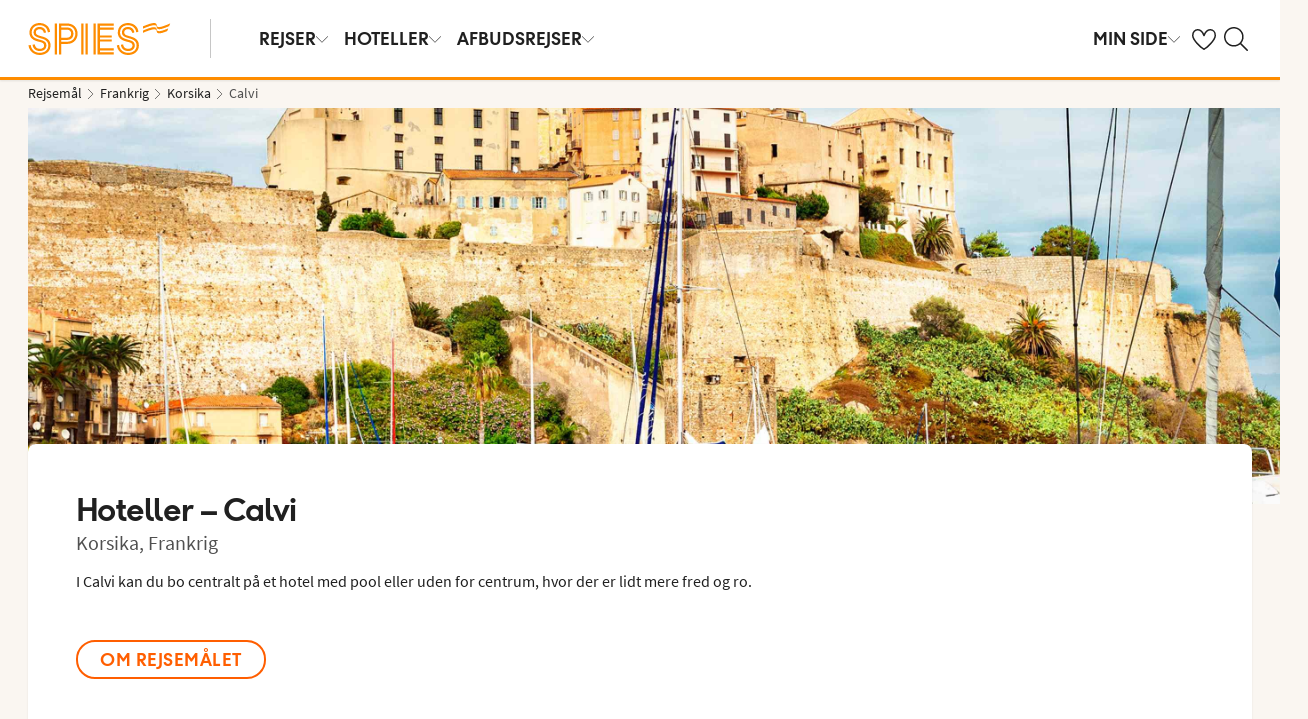

--- FILE ---
content_type: text/html; charset=utf-8
request_url: https://www.spies.dk/frankrig/korsika/calvi/hoteller
body_size: 74329
content:

    <!DOCTYPE html>
    <html lang="da-DK">
      <head><script type="text/javascript" src="/dynatrace/ruxitagentjs_ICA7NVfqru_10325251103172537.js" data-dtconfig="rid=RID_2146905976|rpid=-1470135379|domain=spies.dk|reportUrl=https://bf50453hrn.bf.dynatrace.com/bf|app=aa150e8a893fbe7d|cuc=ns08oal7|cors=1|owasp=1|mel=100000|featureHash=ICA7NVfqru|dpvc=1|lastModification=1765183160429|tp=500,50,0|rdnt=1|uxrgce=1|srbbv=2|agentUri=/dynatrace/ruxitagentjs_ICA7NVfqru_10325251103172537.js"></script>
        <meta charSet="UTF-8"/><meta http-equiv="X-UA-Compatible" content="IE=edge"/><meta name="viewport" content="width=device-width, initial-scale=1"/><meta name="format-detection" content="telephone=no"/><title>Rejser til Calvi på Korsika med Spies</title><meta name="description" content="{geoinfo hoteltab-ingress} - Find dit hotel her."/><meta name="keywords"/><meta name="author" content="Spies DK"/><meta name="theme-color" content="#FE8C00"/><meta name="robots" content="index,follow"/><link rel="canonical" href="https://www.spies.dk/frankrig/korsika/calvi"/><meta property="og:title" content="Rejser til Calvi på Korsika med Spies"/><meta property="og:site_name" content="Spies DK"/><meta property="og:description" content="{geoinfo hoteltab-ingress} - Find dit hotel her."/><meta property="og:type" content="website"/><meta property="og:url" content="https://www.spies.dk/frankrig/korsika/calvi"/><meta property="og:image" content="https://img.spies.dk/image/upload/c_scale,h_630,w_1200/images/Resort/biabi11001_2_34.jpg?v=3"/><meta property="og:image:width" content="1200"/><meta property="og:image:height" content="630"/><link rel="icon" href="https://idun.nltg.com/assets/images/favicon_nltg.png"/><script>window.__IDUN_GLOBALS_CONFIG__ = {"siteId":11,"mediaBaseUrl":"https://img.spies.dk","inWebView":false,"inPopUp":false,"browserInfo":{"isUnsupportedBrowser":false,"isBot":false},"cookieConsentSettings":{"cookieConsent":{"consent":false,"approved":[],"denied":[],"changeConsent":false,"hideConsent":false},"hash":{"iv":"82a93dea5d65bf622076ae7ffae68bf3","content":"[base64]"},"initialIsMobile":false,"labels":{"mainHeader":"Spies bruger cookies for at give dig en bedre og mere relevant oplevelse","mainText":"Det betyder, at vi indsamler oplysninger om, hvordan du bruger vores hjemmeside spies.dk, for at:\n\n•\tsikre, at siden fungerer korrekt, forhindre overbelastning og beskytte hjemmesiden mod angreb (nødvendige cookies)\n•\thuske dine indstillinger og forbedre funktioner (funktionelle cookies)\n•\tanalysere besøg og forstå, hvordan hjemmesiden anvendes, og hvordan du interagerer med den – med det formål at forbedre design, brugervenlighed og indhold (statistiske cookies)\n•\tsammen med vores samarbejdspartnere vise indhold og annoncer, der er personligt tilpasset dig baseret på dine interesser og adfærd på hjemmesiden (markedsføringscookies).\nVi deler også visse oplysninger med vores samarbejdspartnere.\n\nVed at klikke på ”Accepter alle” giver du samtykke til brugen af alle cookies.\nKlik på ”Indstillinger” for at vælge, hvilke kategorier af cookies du vil give samtykke til.\nVed at klikke på ”Afvis alle” accepterer du kun nødvendige cookies, og hjemmesiden vil ikke være tilpasset dine interesser.\n\nDu kan altid ændre dine valg senere ved at klikke på ”Cookies” nederst på siden.\n\nLæs mere i vores ","necessaryHeader":"Nødvendige","necessaryText":"Nødvendige cookies bruges til at sikre, at hjemmesiden fungerer korrekt. De muliggør grundlæggende funktioner som navigation og adgang til sikre områder, forhindrer overbelastning og beskytter hjemmesiden mod angreb. Disse cookies er altid aktive og kan ikke deaktiveres, da hjemmesiden ellers ikke vil fungere, som den skal.","functionalHeader":"Funktionelle","functionalText":"Funktionelle cookies bruges til at forbedre din oplevelse af hjemmesiden. De gør det muligt at gemme indstillinger som sprogvalg, region og hvordan hjemmesiden opfører sig. Disse cookies hjælper med at få siden til at fungere optimalt, men er ikke nødvendige og kan derfor fravælges.","statisticHeader":"Statistiske","statisticText":"Statistiske cookies bruges til at forstå, hvordan hjemmesiden anvendes. Vi indsamler oplysninger om, hvordan du interagerer med siden – f.eks. hvilke sider du besøger og hvor ofte. Formålet er at forbedre design, brugervenlighed og effektivitet. Oplysningerne bruges også til at vise personligt indhold og til at forberede markedsundersøgelser. Disse cookies er valgfrie.","marketingHeader":"Marketing","marketingText":"Markedsføringscookies bruges, hvis du giver samtykke, til at vælge, levere, begrænse (frekvens) og måle annoncer samt gøre indhold mere relevant for dig. Vi registrerer din aktivitet på vores website (f.eks. besøgte sider, klik og viste produkter) og opbygger en pseudonymprofil (profilering), som anvendes til personligt tilpasset markedsføring på tværs af kanaler og til at følge op på digital markedsføring, der vises i eksterne kanaler.\nVi arbejder med forskellige samarbejdspartnere, f.eks. medier og tekniske platforme (annonce- og målesystemer). De behandler oplysninger enten på vores instruks som databehandlere eller som selvstændige dataansvarlige med eget ansvar. Se i cookieoversigten, hvem vores samarbejdspartner er for den enkelte cookie.\n\nDisse cookies er valgfrie.\nHvis du afviser markedsføringscookies, vil du fortsat se annoncer, men de er ikke personligt tilpassede, og vores kampagnemåling bliver begrænset.","marketingTextOld":"Markedsføringscookies bruges, hvis du giver samtykke, til at vælge, levere, begrænse (frekvens) og måle annoncer samt gøre indhold mere relevant for dig. Vi registrerer din aktivitet på vores website (f.eks. besøgte sider, klik og viste produkter) og opbygger en pseudonymprofil (profilering), som anvendes til personligt tilpasset markedsføring på tværs af kanaler og til at følge op på digital markedsføring, der vises i eksterne kanaler.","acceptAllButtonText":"Tillad alle ","acceptSelectedButtonText":"Tillad udvalgte","acceptNecessaryButtonText":"Tillad kun nødvendige ","selectAllText":"Vælg alle","deselectAllText":"Fravælg alle","cookiePolicyPopUpLinkText":"Cookiepolitik","cookiePolicyPopUpText":"På Spies.dk bruger vi cookies for at kunne give dig en bedre og mere personlig oplevelse. Dette gør vi for at tilpasse det, som vises for dig i f.eks. sociale medier, indholdet på hjemmesiden og til vores analyser. Vi deler også oplysninger om din anvendelse af Spies.dk til vores partnere. Nedenfor kan du selv vælge, hvor tilpasset en oplevelse du ønsker ved at tillade forskellige cookies. Du kan altid ændre dine indstillinger og læse mere om cookies i vores cookiepolitik.","cookiePolicyLink":"https://www.spies.dk/om-cookies","cookiePolicyLinkText":"cookiepolitik","settings":"Indstillinger","declineAll":"Afvis alle","backLink":"Tilbage","googlePrivacyPolicyLinkText":"https://business.safety.google/privacy/"},"enabled":true,"scriptUrl":"https://policy.cookieinformation.com/uc.js","culture":"DA","id":null},"labels":{"cookieConsentLabels":{"mainHeader":"Spies bruger cookies for at give dig en bedre og mere relevant oplevelse","mainText":"Det betyder, at vi indsamler oplysninger om, hvordan du bruger vores hjemmeside spies.dk, for at:\n\n•\tsikre, at siden fungerer korrekt, forhindre overbelastning og beskytte hjemmesiden mod angreb (nødvendige cookies)\n•\thuske dine indstillinger og forbedre funktioner (funktionelle cookies)\n•\tanalysere besøg og forstå, hvordan hjemmesiden anvendes, og hvordan du interagerer med den – med det formål at forbedre design, brugervenlighed og indhold (statistiske cookies)\n•\tsammen med vores samarbejdspartnere vise indhold og annoncer, der er personligt tilpasset dig baseret på dine interesser og adfærd på hjemmesiden (markedsføringscookies).\nVi deler også visse oplysninger med vores samarbejdspartnere.\n\nVed at klikke på ”Accepter alle” giver du samtykke til brugen af alle cookies.\nKlik på ”Indstillinger” for at vælge, hvilke kategorier af cookies du vil give samtykke til.\nVed at klikke på ”Afvis alle” accepterer du kun nødvendige cookies, og hjemmesiden vil ikke være tilpasset dine interesser.\n\nDu kan altid ændre dine valg senere ved at klikke på ”Cookies” nederst på siden.\n\nLæs mere i vores ","necessaryHeader":"Nødvendige","necessaryText":"Nødvendige cookies bruges til at sikre, at hjemmesiden fungerer korrekt. De muliggør grundlæggende funktioner som navigation og adgang til sikre områder, forhindrer overbelastning og beskytter hjemmesiden mod angreb. Disse cookies er altid aktive og kan ikke deaktiveres, da hjemmesiden ellers ikke vil fungere, som den skal.","functionalHeader":"Funktionelle","functionalText":"Funktionelle cookies bruges til at forbedre din oplevelse af hjemmesiden. De gør det muligt at gemme indstillinger som sprogvalg, region og hvordan hjemmesiden opfører sig. Disse cookies hjælper med at få siden til at fungere optimalt, men er ikke nødvendige og kan derfor fravælges.","statisticHeader":"Statistiske","statisticText":"Statistiske cookies bruges til at forstå, hvordan hjemmesiden anvendes. Vi indsamler oplysninger om, hvordan du interagerer med siden – f.eks. hvilke sider du besøger og hvor ofte. Formålet er at forbedre design, brugervenlighed og effektivitet. Oplysningerne bruges også til at vise personligt indhold og til at forberede markedsundersøgelser. Disse cookies er valgfrie.","marketingHeader":"Marketing","marketingText":"Markedsføringscookies bruges, hvis du giver samtykke, til at vælge, levere, begrænse (frekvens) og måle annoncer samt gøre indhold mere relevant for dig. Vi registrerer din aktivitet på vores website (f.eks. besøgte sider, klik og viste produkter) og opbygger en pseudonymprofil (profilering), som anvendes til personligt tilpasset markedsføring på tværs af kanaler og til at følge op på digital markedsføring, der vises i eksterne kanaler.\nVi arbejder med forskellige samarbejdspartnere, f.eks. medier og tekniske platforme (annonce- og målesystemer). De behandler oplysninger enten på vores instruks som databehandlere eller som selvstændige dataansvarlige med eget ansvar. Se i cookieoversigten, hvem vores samarbejdspartner er for den enkelte cookie.\n\nDisse cookies er valgfrie.\nHvis du afviser markedsføringscookies, vil du fortsat se annoncer, men de er ikke personligt tilpassede, og vores kampagnemåling bliver begrænset.","marketingTextOld":"Markedsføringscookies bruges, hvis du giver samtykke, til at vælge, levere, begrænse (frekvens) og måle annoncer samt gøre indhold mere relevant for dig. Vi registrerer din aktivitet på vores website (f.eks. besøgte sider, klik og viste produkter) og opbygger en pseudonymprofil (profilering), som anvendes til personligt tilpasset markedsføring på tværs af kanaler og til at følge op på digital markedsføring, der vises i eksterne kanaler.","acceptAllButtonText":"Tillad alle ","acceptSelectedButtonText":"Tillad udvalgte","acceptNecessaryButtonText":"Tillad kun nødvendige ","selectAllText":"Vælg alle","deselectAllText":"Fravælg alle","cookiePolicyPopUpLinkText":"Cookiepolitik","cookiePolicyPopUpText":"På Spies.dk bruger vi cookies for at kunne give dig en bedre og mere personlig oplevelse. Dette gør vi for at tilpasse det, som vises for dig i f.eks. sociale medier, indholdet på hjemmesiden og til vores analyser. Vi deler også oplysninger om din anvendelse af Spies.dk til vores partnere. Nedenfor kan du selv vælge, hvor tilpasset en oplevelse du ønsker ved at tillade forskellige cookies. Du kan altid ændre dine indstillinger og læse mere om cookies i vores cookiepolitik.","cookiePolicyLink":"https://www.spies.dk/om-cookies","cookiePolicyLinkText":"cookiepolitik","settings":"Indstillinger","declineAll":"Afvis alle","backLink":"Tilbage","googlePrivacyPolicyLinkText":"https://business.safety.google/privacy/"},"oldBrowserLabels":{"oldBrowserHeader":"Din web-browser skal opdateres!","oldBrowserText":"Vi anbefaler at du opdaterer din browser (internetprogram) eller benytter en mere sikker browser for at kunne stå i mod virus, hackerangreb og andre sikkerhedsproblemer. ","oldBrowserLink":"https://browser-update.org","oldBrowserLinkText":"Læs mere på browser-update.org"},"closeWindow":"Luk vindue","readmore":"Læs mere","readless":"Skjul"}}</script><script>window.__IDUN_MF_REMOTES__ = [{"name":"idun","alias":"idun","entry":"/idun/mf/client/idun-mf-manifest.json"}]</script><link href="https://assets.nltg.com" rel="preconnect" crossorigin="true"/><link href="https://img.nltg.com" rel="preconnect" crossorigin="true"/><link href="https://img.spies.dk" rel="preconnect" crossorigin="true"/><style data-styled="" data-styled-version="6.0.2">:root{--transition-duration:1s;--border-radius-100:1px;--border-radius-200:2px;--border-radius-300:4px;--border-radius-400:6px;--border-radius-500:8px;--border-radius-600:12px;--border-radius-700:16px;--border-radius-800:20px;--border-radius-900:24px;--border-radius-card:8px;--border-radius-full-or-none:100%;--border-radius-none:0;--border-radius-pill:100%;--color-alert-500:#F6CC47;--color-almostblack:#202020;--color-apricot-500:#FDD587;--color-background-body:#FAF6F1;--color-background-disabled:#E3E3E3;--color-background-surface-primary:#FFFFFF;--color-background-surface-secondary:#EEE1D2;--color-background-surface-tertiary:#202020;--color-black:#202020;--color-border-brand:#FF5E00;--color-border-disabled:#8F8F8F;--color-border-key-line:#C6C6C6;--color-border-primary:#8F8F8F;--color-border-secondary:#ADADAD;--color-campaign-best-primary:#FF5A52;--color-campaign-better-primary:#2E696C;--color-campaign-better-secondary:#4C7F81;--color-campaign-black-week:#202020;--color-campaign-good-primary:#FFB876;--color-campaign-good-secondary:#FFD4A8;--color-campaign-good-tertiary:#FFEBD6;--color-campaign-happy-weekend:#FE8C00;--color-clay:#d3bfac;--color-core-100:#FFEBD6;--color-core-200:#FFD4A8;--color-core-300:#FFB876;--color-core-400:#FFA348;--color-core-500:#FE8C00;--color-core-600:#E77E00;--color-core-700:#D07000;--color-core-800:#B86100;--color-core-900:#A35300;--color-core-sunrise:#FE8C00;--color-cta-button-ghost:#202020;--color-cta-button-primary:#FF5E00;--color-cta-button-primary-active:#C44800;--color-cta-button-primary-dark:#202020CC;--color-cta-button-primary-dark-active:#737373CC;--color-cta-button-primary-dark-hover:#737373CC;--color-cta-button-primary-hover:#E15300;--color-cta-button-secondary:#FF5E00;--color-cta-button-secondary-active:#C44800;--color-cta-button-secondary-dark:#202020;--color-cta-button-secondary-dark-active:#202020;--color-cta-button-secondary-dark-hover:#202020;--color-cta-button-secondary-hover:#E15300;--color-cta-button-secondary-light:#FFFFFF;--color-cta-button-secondary-light-active:#FFFFFF;--color-cta-button-secondary-light-hover:#FFFFFF;--color-cta-button-tertiary:#4C7F81;--color-cta-button-tertiary-active:#2E696C;--color-cta-button-tertiary-hover:#2E696C;--color-cta-link-primary:#C44800;--color-cta-link-primary-hover:#A63C10;--color-cta-link-secondary:#202020;--color-cta-link-secondary-hover:#202020;--color-cta-primary:#FF5E00;--color-cta-primary-active:#C44800;--color-cta-primary-hover:#E15300;--color-cta-secondary:#4C7F81;--color-cta-secondary-active:#2E696C;--color-cta-secondary-hover:#2E696C;--color-dark-core-100:#FFDAB9;--color-dark-core-200:#FFC49A;--color-dark-core-2-500:#ff5e00;--color-dark-core-300:#FFAD7A;--color-dark-core-400:#FF8640;--color-dark-core-500:#FF5E00;--color-dark-core-600:#E15300;--color-dark-core-700:#C44800;--color-dark-core-800:#A63C10;--color-dark-core-900:#8B2E16;--color-dark-gray:#454545;--color-dark-gray-l1:#707070;--color-dark-steel-blue:#567278;--color-earth:#746343;--color-element-input-active:#FF5E00;--color-element-input-error:#C9372C;--color-element-input-form-field-active:#202020;--color-element-input-success:#20845A;--color-error-500:#C9372C;--color-extra-light-gray:#f7f7f7;--color-focus-outline:#005fcc;--color-grass-100:#95D59B;--color-grass-200:#83CA8A;--color-grass-300:#5EB366;--color-grass-400:#3A9D43;--color-grass-500:#158620;--color-grass-600:#116B1A;--color-grass-700:#0D5013;--color-grass-800:#08360D;--color-grass-900:#052409;--color-green-100:#D9ECCE;--color-green-200:#B3D99D;--color-green-300:#8DC56D;--color-green-400:#67B23C;--color-green-500:#419F0B;--color-green-600:#347F09;--color-green-700:#275F07;--color-green-800:#1A4004;--color-green-900:#133003;--color-grey-100:#E3E3E3;--color-grey-200:#D6D6D6;--color-grey-25:#F7F7F7;--color-grey-300:#C6C6C6;--color-grey-400:#ADADAD;--color-grey-50:#F0F1F2;--color-grey-500:#8F8F8F;--color-grey-600:#737373;--color-grey-700:#5E5E5E;--color-grey-800:#505050;--color-grey-900:#202020;--color-larimar-dark-100:#D1F0F4;--color-larimar-dark-200:#B5D4D8;--color-larimar-dark-300:#9AB8BC;--color-larimar-dark-400:#7F9DA1;--color-larimar-dark-500:#668387;--color-larimar-dark-600:#4D6A6E;--color-larimar-dark-700:#365255;--color-larimar-dark-800:#1F3B3E;--color-larimar-dark-900:#082528;--color-larimar-light-100:#EFF7F5;--color-larimar-light-200:#D8EBE6;--color-larimar-light-300:#BFD4CF;--color-larimar-light-400:#A7BDB8;--color-larimar-light-500:#90A7A1;--color-larimar-light-600:#7A908B;--color-larimar-light-700:#657974;--color-larimar-light-800:#50635E;--color-larimar-light-900:#3C4C48;--color-light-gray:#e3e3e3;--color-light-gray-l1:#ededed;--color-light-sand:#f9f5f1;--color-light-teal:#b0ccca;--color-link:#359cbb;--color-link-hover:#359cbb;--color-mango:#f6b637;--color-medium-gray:#adadad;--color-medium-gray-l1:#c7c7c7;--color-mint-green-500:#20845A;--color-morganite-100:#F0DDD6;--color-morganite-200:#EAD0C7;--color-morganite-300:#E4C3B8;--color-morganite-400:#DFB6A8;--color-morganite-500:#D9A999;--color-morganite-600:#B99082;--color-morganite-700:#98766B;--color-morganite-800:#775D54;--color-morganite-900:#57443D;--color-notif-nudge-primary:#A1AB87;--color-notif-push-cruise-primary:#B9DBDC;--color-notif-push-cruise-secondary:#CBE5E5;--color-notif-push-cruise-tertiary:#E6F4F4;--color-notif-push-hi-primary:#E15300;--color-notif-push-hi-secondary:#E15300;--color-notif-push-hi-tertiary:#E15300;--color-notif-push-my-primary:#FFE566;--color-notif-push-my-secondary:#FFF496;--color-notif-push-my-tertiary:#FFE566;--color-notif-push-why-primary:#C4A175;--color-notif-push-why-secondary:#E4C6A0;--color-notif-push-why-tertiary:#EEE1D2;--color-notif-system-alert:#F6CC47;--color-notif-system-error:#C9372C;--color-notif-system-info:#CDD5B5;--color-notif-system-success:#20845A;--color-notif-tag-secondary:#CDD5B5;--color-notif-urgency-primary:#A5D5D8;--color-ocean:#359cbb;--color-ocean-l1:#60b9d4;--color-olive-100:#ECEFE3;--color-olive-200:#E6EADA;--color-olive-300:#D9E0C7;--color-olive-400:#CDD5B5;--color-olive-500:#C0CBA2;--color-olive-600:#A1AB87;--color-olive-700:#8A9559;--color-olive-800:#70763D;--color-olive-900:#606534;--color-plant:#667f73;--color-pyright-dark-100:#E3DCB8;--color-pyright-dark-200:#C7C09D;--color-pyright-dark-300:#ACA583;--color-pyright-dark-400:#918A69;--color-pyright-dark-500:#777151;--color-pyright-dark-600:#5E593A;--color-pyright-dark-700:#464124;--color-pyright-dark-800:#2F2B0F;--color-pyright-dark-900:#1A1700;--color-pyright-light-100:#E6E1D0;--color-pyright-light-200:#DCD6BE;--color-pyright-light-300:#D3C9AC;--color-pyright-light-400:#C9BC9B;--color-pyright-light-500:#C0AF89;--color-pyright-light-600:#A39474;--color-pyright-light-700:#867860;--color-pyright-light-800:#6A5E4B;--color-pyright-light-900:#4D4437;--color-quartz-100:#F1EEE7;--color-quartz-150:#EDE8DE;--color-quartz-200:#E8E2D6;--color-quartz-250:#CEC7BA;--color-quartz-300:#B4AB9E;--color-quartz-350:#9A9082;--color-quartz-400:#807566;--color-quartz-450:#766D61;--color-quartz-50:#F6F4EF;--color-quartz-500:#6C665B;--color-quartz-550:#625E56;--color-quartz-600:#56514A;--color-quartz-650:#49453E;--color-quartz-700:#3D3832;--color-rouge-100:#FFCDCB;--color-rouge-200:#FFBDBA;--color-rouge-300:#FF9B97;--color-rouge-400:#FF7A75;--color-rouge-500:#FF5A52;--color-rouge-600:#D44942;--color-rouge-700:#A93731;--color-rouge-800:#7F2521;--color-rouge-900:#611C19;--color-ruby-100:#FF876B;--color-ruby-200:#FF6B52;--color-ruby-300:#EB4E3A;--color-ruby-400:#CB3023;--color-ruby-500:#AB030C;--color-ruby-600:#8C0000;--color-ruby-700:#6D0000;--color-ruby-800:#4E0001;--color-ruby-900:#320002;--color-salmon-500:#C9372C;--color-sandstone:#7d726a;--color-sand-100:#FAF6F1;--color-sand-200:#F6EEE5;--color-sand-300:#EEE1D2;--color-sand-400:#EED7B9;--color-sand-500:#E4C6A0;--color-sand-600:#C4A175;--color-sand-700:#A98A63;--color-sand-800:#8E7352;--color-sand-900:#715C42;--color-silver:#d6e2e5;--color-steel-blue:#799094;--color-success-500:#20845A;--color-sunlight-100:#FFF8BF;--color-sunlight-200:#FFF496;--color-sunlight-300:#FFEC88;--color-sunlight-400:#FFE566;--color-sunlight-500:#FFD940;--color-sunlight-600:#FFCC02;--color-sunlight-700:#FFC123;--color-sunlight-800:#F6AE00;--color-sunlight-900:#E5A302;--color-teal-100:#E6F4F4;--color-teal-200:#DDEFF0;--color-teal-300:#CBE5E5;--color-teal-400:#B9DBDC;--color-teal-500:#A5D5D8;--color-teal-600:#81BEC3;--color-teal-700:#6A9FA3;--color-teal-800:#4C7F81;--color-teal-900:#2E696C;--color-text:#202020;--color-text-disabled:#8F8F8F;--color-text-inverse:#FFFFFF;--color-text-primary:#202020;--color-text-subtle:#505050;--color-turmeric-100:#FEF1D7;--color-turmeric-200:#FEE3AF;--color-turmeric-300:#FDD587;--color-turmeric-400:#FDC75F;--color-turmeric-500:#FCB937;--color-turmeric-600:#CA942C;--color-turmeric-700:#B08227;--color-turmeric-800:#7E5D1C;--color-turmeric-900:#4C3710;--color-wave:#3d6778;--color-white:#FFFFFF;--elevation-100:0 1px 2px 0 rgba(32, 32, 32, 0.10);--elevation-300:0 3px 6px 0 rgba(32, 32, 32, 0.12);--elevation-400:0 4px 8px 0 rgba(32, 32, 32, 0.13);--font-body-l:400 2rem/normal 'Source Sans Pro','Trebuchet MS',Arial;--font-body-m:400 1.6rem/normal 'Source Sans Pro','Trebuchet MS',Arial;--font-body-s:400 1.2rem/normal 'Source Sans Pro','Trebuchet MS',Arial;--font-button:700 1.9rem/normal 'Thomas Headline','Source Sans 3','Tebuchet MS','Arial Black';--font-family-body:'Source Sans Pro','Trebuchet MS',Arial;--font-family-globetrotter-sans:'Globetrotter Sans';--font-family-headline:'Thomas Headline','Source Sans 3','Tebuchet MS','Arial Black';--font-family-nltg-wave-serif:'NLTG Wave Serif',Arial;--font-family-red-hat-text:'Red Hat Text',Arial;--font-family-source-sans-pro:'Source Sans Pro','Trebuchet MS',Arial;--font-family-thomas-headline:'Thomas Headline','Source Sans 3','Tebuchet MS','Arial Black';--font-headline-l:700 2.6rem/1 'Thomas Headline','Source Sans 3','Tebuchet MS','Arial Black';--font-headline-m:700 2.2rem/1 'Thomas Headline','Source Sans 3','Tebuchet MS','Arial Black';--font-headline-s:700 1.9rem/1.1 'Thomas Headline','Source Sans 3','Tebuchet MS','Arial Black';--font-headline-xl:400 3.4rem/1.1 'NLTG Wave Serif',Arial;--font-headline-xs:700 1.6rem/1.1 'Thomas Headline','Source Sans 3','Tebuchet MS','Arial Black';--font-mega:400 5.6rem/1.1 'NLTG Wave Serif',Arial;--font-mini:400 1.2rem/1.2 'Source Sans Pro','Trebuchet MS',Arial;--font-preamble:400 2rem/1.3 'Thomas Headline','Source Sans 3','Tebuchet MS','Arial Black';--font-section-heading:400 2.8rem/1 'Thomas Headline','Source Sans 3','Tebuchet MS','Arial Black';--space-100:4px;--space-1000:120px;--space-200:8px;--space-300:12px;--space-400:16px;--space-50:2px;--space-500:24px;--space-600:40px;--space-700:48px;--space-800:60px;--space-900:80px;--space-950:120px;--space-grid-gutter:12px;--space-grid-margin:16px;--space-grid-row-gap:24px;--space-section-margin:40px;--transition:calc(var(--transition-duration) * 0.25) ease;--transition-slow:calc(var(--transition-duration) * 1) ease;--transition-smooth:calc(var(--transition-duration) * 0.5) ease;}/*!sc*/
@media (prefers-reduced-motion:reduce){:root{--animation-duration:0s;}}/*!sc*/
@media (min-width:768px){:root{--font-body-l:400 2rem/normal 'Source Sans Pro','Trebuchet MS',Arial;--font-body-m:400 1.6rem/1.35 'Source Sans Pro','Trebuchet MS',Arial;--font-body-s:400 1.4rem/1.4 'Source Sans Pro','Trebuchet MS',Arial;--font-headline-l:700 3.2rem/1 'Thomas Headline','Source Sans 3','Tebuchet MS','Arial Black';--font-headline-m:700 2.4rem/1 'Thomas Headline','Source Sans 3','Tebuchet MS','Arial Black';--font-headline-s:700 1.9rem/1.1 'Thomas Headline','Source Sans 3','Tebuchet MS','Arial Black';--font-headline-xl:400 3.6rem/1.1 'NLTG Wave Serif',Arial;--font-headline-xs:700 1.6rem/1.1 'Thomas Headline','Source Sans 3','Tebuchet MS','Arial Black';--font-mega:400 6.4rem/1.1 'NLTG Wave Serif',Arial;--font-section-heading:400 3rem/1 'Thomas Headline','Source Sans 3','Tebuchet MS','Arial Black';--space-grid-gutter:16px;--space-grid-margin:24px;--space-grid-row-gap:24px;--space-section-margin:60px;}}/*!sc*/
@media (min-width:1024px){:root{--font-body-l:400 2rem/normal 'Source Sans Pro','Trebuchet MS',Arial;--font-body-m:400 1.6rem/1.35 'Source Sans Pro','Trebuchet MS',Arial;--font-body-s:400 1.4rem/1.4 'Source Sans Pro','Trebuchet MS',Arial;--font-headline-l:700 3.4rem/1 'Thomas Headline','Source Sans 3','Tebuchet MS','Arial Black';--font-headline-m:700 2.6rem/1 'Thomas Headline','Source Sans 3','Tebuchet MS','Arial Black';--font-headline-s:700 1.9rem/1.1 'Thomas Headline','Source Sans 3','Tebuchet MS','Arial Black';--font-headline-xl:400 4rem/1.1 'NLTG Wave Serif',Arial;--font-headline-xs:700 1.6rem/1.1 'Thomas Headline','Source Sans 3','Tebuchet MS','Arial Black';--font-mega:400 7.2rem/1.1 'NLTG Wave Serif',Arial;--font-section-heading:400 3.2rem/1 'Thomas Headline','Source Sans 3','Tebuchet MS','Arial Black';--space-grid-gutter:24px;--space-grid-margin:28px;--space-grid-row-gap:24px;--space-section-margin:60px;}}/*!sc*/
@font-face{font-family:'Source Sans Pro';font-style:normal;font-weight:400;src:url('https://idun.nltg.com/assets/fonts/source-sans-pro-400.woff2') format('woff2');font-display:swap;}/*!sc*/
@font-face{font-family:'Source Sans Pro';font-style:normal;font-weight:700;src:url('https://idun.nltg.com/assets/fonts/source-sans-pro-700.woff2') format('woff2');font-display:swap;}/*!sc*/
@font-face{font-family:'Thomas Headline';font-weight:700;font-style:normal;src:url('https://idun.nltg.com/assets/fonts/thomas-headline-700.woff2') format('woff2');font-display:swap;}/*!sc*/
@font-face{font-family:'Thomas Headline';font-weight:400;font-style:normal;src:url('https://idun.nltg.com/assets/fonts/thomas-headline-400.woff2') format('woff2');font-display:swap;}/*!sc*/
@font-face{font-family:'NLTG Wave Serif';font-weight:400;font-style:normal;src:url('https://idun.nltg.com/assets/fonts/nltg-wave-serif-400.woff2') format('woff2');font-display:swap;}/*!sc*/
@font-face{font-family:'Red Hat Text';font-weight:400;font-style:normal;src:url('https://idun.nltg.com/assets/fonts/red-hat-text.woff2') format('woff2');font-display:swap;}/*!sc*/
@font-face{font-family:'Red Hat Text';font-weight:500;font-style:normal;src:url('https://idun.nltg.com/assets/fonts/red-hat-text.woff2') format('woff2');font-display:swap;}/*!sc*/
@font-face{font-family:'Red Hat Text';font-weight:600;font-style:normal;src:url('https://idun.nltg.com/assets/fonts/red-hat-text.woff2') format('woff2');font-display:swap;}/*!sc*/
@font-face{font-family:'Globetrotter Sans';font-weight:300;font-style:normal;src:url('https://idun.nltg.com/assets/fonts/globetrotter-sans-300.woff2') format('woff2');font-display:swap;}/*!sc*/
@font-face{font-family:'Globetrotter Sans';font-weight:400;font-style:normal;src:url('https://idun.nltg.com/assets/fonts/globetrotter-sans-400.woff2') format('woff2');font-display:swap;}/*!sc*/
*{border:0;box-sizing:border-box;list-style-type:none;margin:0;padding:0;text-decoration:none;}/*!sc*/
html,body,div,span,applet,object,iframe,h1,h2,h3,h4,h5,h6,p,blockquote,pre,a,abbr,acronym,address,big,cite,code,del,dfn,em,img,ins,kbd,q,s,samp,small,strike,strong,sub,sup,tt,var,b,u,i,center,dl,dt,dd,ol,ul,li,fieldset,form,label,legend,table,caption,tbody,tfoot,thead,tr,th,td,article,aside,canvas,details,embed,figure,figcaption,footer,header,hgroup,menu,nav,output,ruby,section,summary,time,mark,audio,video{font:inherit;font-size:100%;margin:0;vertical-align:baseline;}/*!sc*/
article,aside,details,figcaption,figure,footer,header,hgroup,menu,nav,section{display:block;}/*!sc*/
ol,ul{list-style:none;}/*!sc*/
blockquote,q{quotes:none;}/*!sc*/
blockquote::before,q::before,blockquote::after,q::after{content:none;}/*!sc*/
table{border-collapse:collapse;border-spacing:0;}/*!sc*/
html{font-size:62.5%;height:100%;-webkit-text-size-adjust:100%;}/*!sc*/
body{background:var(--color-background-body);color:var(--color-text);font:var(--font-body-m);height:100%;margin:0 auto;-webkit-font-smoothing:antialiased;}/*!sc*/
input,select,textarea,button{appearance:none;}/*!sc*/
input:focus-visible,select:focus-visible,textarea:focus-visible,button:focus-visible,a:focus-visible{outline:.2rem solid var(--color-focus-outline);outline-offset:.2rem;box-shadow:0 0 0 .4rem var(--color-white);border-radius:0.4rem;}/*!sc*/
select::-ms-expand{display:none;}/*!sc*/
button{font-family:var(--font-family-body);background:none;border-radius:0;color:var(--color-text);}/*!sc*/
a:not(:disabled),button:not(:disabled),select:not(:disabled),input[type='radio']:not(:disabled){cursor:pointer;}/*!sc*/
a{color:var(--color-cta-link-primary);}/*!sc*/
input[type='radio']{appearance:radio;}/*!sc*/
b,strong{font-weight:700;}/*!sc*/
i,em{font-style:italic;}/*!sc*/
h1,h2,h3,h4{font-family:var(--font-family-headline);}/*!sc*/
h1{font-size:3.6rem;line-height:4rem;}/*!sc*/
h2{font-size:2.8rem;line-height:2.8rem;}/*!sc*/
h3{font-size:2.4rem;line-height:2.4rem;}/*!sc*/
h4{font-size:1.8rem;line-height:1.8rem;}/*!sc*/
.visually-hidden{clip:rect(0 0 0 0);clip-path:inset(50%);height:1px;overflow:hidden;position:absolute;white-space:nowrap;width:1px;}/*!sc*/
.uikit-font-section-heading{font:var(--font-section-heading);}/*!sc*/
.uikit-font-preamble{font:var(--font-preamble);}/*!sc*/
.uikit-font-body-l{font:var(--font-body-l);}/*!sc*/
.uikit-font-body-m{font:var(--font-body-m);}/*!sc*/
.uikit-font-body-s{font:var(--font-body-s);}/*!sc*/
.uikit-font-mega{font:var(--font-mega);}/*!sc*/
.uikit-font-headline-xl{font:var(--font-headline-xl);}/*!sc*/
.uikit-font-headline-l{font:var(--font-headline-l);}/*!sc*/
.uikit-font-headline-m{font:var(--font-headline-m);}/*!sc*/
.uikit-font-headline-s{font:var(--font-headline-s);}/*!sc*/
.uikit-font-headline-xs{font:var(--font-headline-xs);}/*!sc*/
.uikit-font-mini{font:var(--font-mini);letter-spacing:1.2px;text-transform:uppercase;}/*!sc*/
.uikit-font-mega{font:var(--font-mega);}/*!sc*/
.uikit-font-button{font:var(--font-button);text-transform:uppercase;}/*!sc*/
.uikit-link{color:var(--color-cta-link-primary);cursor:pointer;display:inline-flex;align-items:center;font-size:1.6rem;text-decoration:underline;text-underline-offset:2px;}/*!sc*/
.uikit-link:hover{color:var(--color-cta-link-primary-hover);}/*!sc*/
.uikit-link--with-icon{text-decoration:none;}/*!sc*/
.uikit-link--with-icon:hover{text-decoration:underline;}/*!sc*/
.uikit-link--with-icon svg{margin-left:var(--space-200);height:1.2rem;width:1.2rem;}/*!sc*/
.uikit-box{background:var(--color-white);width:100%;border-radius:var(--border-radius-500);box-shadow:var(--elevation-100);padding:var(--space-400);}/*!sc*/
@media (min-width:768px){.uikit-box{padding:var(--space-500);}}/*!sc*/
@media (min-width:1024px){.uikit-box{padding:var(--space-700);}}/*!sc*/
.uikit-box--without-padding{background:var(--color-white);width:100%;border-radius:var(--border-radius-500);box-shadow:var(--elevation-100);padding:unset;}/*!sc*/
data-styled.g25[id="sc-global-bYgLnW1"]{content:"sc-global-bYgLnW1,"}/*!sc*/
.inJHbb{--container-width:1280px;--fluid-area:calc(50% - var(--container-width) / 2);--column-count:3;--m:var(--space-grid-margin);--g:var(--space-grid-gutter);--c:minmax(0,1fr);--container-grid-template:var(--c) repeat(var(--column-count),var(--g) var(--c));--grid-template-areas:'c1 g1 c2 g2 c3 g3 c4';display:grid;grid-template-columns:var(--container-grid-template);grid-template-areas:var(--grid-template-areas);grid-auto-rows:max-content;grid-auto-flow:row;row-gap:0;--container-grid-template:var(--fluid-area) max(var(--m),env(safe-area-inset-left)) var(--c) repeat(var(--column-count),var(--g) var(--c)) max(var(--m),env(safe-area-inset-right)) var(--fluid-area);--grid-template-areas:'fa1 m1 c1 g1 c2 g2 c3 g3 c4 m2 fa2';}/*!sc*/
@media (min-width:768px){.inJHbb{--column-count:11;--grid-template-areas:'c1 g1 c2 g2 c3 g3 c4 g4 c5 g5 c6 g6 c7 g7 c8 g8 c9 g9 c10 g10 c11 g11 c12';}}/*!sc*/
@media (min-width:768px){.inJHbb{--grid-template-areas:'fa1 m1 c1 g1 c2 g2 c3 g3 c4 g4 c5 g5 c6 g6 c7 g7 c8 g8 c9 g9 c10 g10 c11 g11 c12 m2 fa2';}}/*!sc*/
.ckveKS{--container-width:1280px;--fluid-area:calc(50% - var(--container-width) / 2);--column-count:3;--m:var(--space-grid-margin);--g:var(--space-grid-gutter);--c:minmax(0,1fr);--container-grid-template:var(--c) repeat(var(--column-count),var(--g) var(--c));--grid-template-areas:'c1 g1 c2 g2 c3 g3 c4';display:grid;grid-template-columns:var(--container-grid-template);grid-template-areas:var(--grid-template-areas);grid-auto-rows:max-content;grid-auto-flow:row;row-gap:var(--space-grid-row-gap);--container-grid-template:var(--fluid-area) max(var(--m),env(safe-area-inset-left)) var(--c) repeat(var(--column-count),var(--g) var(--c)) max(var(--m),env(safe-area-inset-right)) var(--fluid-area);--grid-template-areas:'fa1 m1 c1 g1 c2 g2 c3 g3 c4 m2 fa2';}/*!sc*/
@media (min-width:768px){.ckveKS{--column-count:11;--grid-template-areas:'c1 g1 c2 g2 c3 g3 c4 g4 c5 g5 c6 g6 c7 g7 c8 g8 c9 g9 c10 g10 c11 g11 c12';}}/*!sc*/
@media (min-width:768px){.ckveKS{--grid-template-areas:'fa1 m1 c1 g1 c2 g2 c3 g3 c4 g4 c5 g5 c6 g6 c7 g7 c8 g8 c9 g9 c10 g10 c11 g11 c12 m2 fa2';}}/*!sc*/
data-styled.g146[id="Gridstyle__Grid-sc-9bhwn5-0"]{content:"inJHbb,ckveKS,"}/*!sc*/
.egejQT{grid-column:c1-start/c4-end;}/*!sc*/
@media (min-width:768px){.egejQT{grid-column:c1-start/c12-end;}}/*!sc*/
@media (min-width:1024px){.egejQT{grid-column:c1-start/c12-end;}}/*!sc*/
data-styled.g147[id="Gridstyle__GridItem-sc-9bhwn5-1"]{content:"egejQT,"}/*!sc*/
.jgpwmR{width:100%;width:calc(100vw - var(--scrollbar,0px));margin-inline:calc(50% - (50vw - var(--scrollbar,0px) / 2));}/*!sc*/
.popup-content .jgpwmR{width:calc(100% + 2 * var(--space-grid-margin));margin-inline:calc(-1 * var(--space-grid-margin));}/*!sc*/
data-styled.g151[id="Container__StyledContainer-sc-1uf0v1f-0"]{content:"jgpwmR,"}/*!sc*/
.gGuxZG{scroll-margin-top:var(--space-grid-row-gap);margin:0 0 var(--space-section-margin) 0;padding:0;border-radius:0;box-shadow:none;}/*!sc*/
.gGuxZG [id][class*='elm-']{scroll-margin-top:var(--space-grid-row-gap);}/*!sc*/
.gGuxZG:has([data-app-name='priceofferGeographical'] [id^='po-app-root-']:empty){display:none;}/*!sc*/
.gGuxZG:first-child:not( :has(.tpl-top-image),:has(.tpl-hero-video),:has(.gw-top-image),:has(.elm-breadcrumbs) ){padding-top:var(--space-grid-row-gap);}/*!sc*/
.gGuxZG.bg-dark:has(+ .elm-section.bg-dark),.gGuxZG.bg-light:has(+ .elm-section.bg-dark),.gGuxZG.bg-dark:has(+ .elm-section.bg-light),.gGuxZG.bg-light:has(+ .elm-section.bg-light){margin-bottom:0;}/*!sc*/
.gGuxZG:last-child{margin-bottom:var(--space-1000);border-radius:0;box-shadow:none;}/*!sc*/
@media (max-width:767px){.gGuxZG:last-child{margin-bottom:var(--space-900);}}/*!sc*/
.gGuxZG:last-child:has(.tpl-footer-image),.gGuxZG:last-child.bg-dark,.gGuxZG:last-child.bg-light{margin-bottom:0;}/*!sc*/
data-styled.g179[id="Section__SectionWrapper-sc-jk6uno-0"]{content:"gGuxZG,"}/*!sc*/
.gQRwdJ{position:relative;display:grid;grid-template-rows:auto 1fr auto;min-height:100vh;}/*!sc*/
data-styled.g207[id="style__BodyWrapper-sc-14nc4qz-0"]{content:"gQRwdJ,"}/*!sc*/
.tpl-advanced-push{display:flex;flex-direction:column;height:100%;position:relative;background-color:var(--color-background-surface-primary);border-radius:var(--border-radius-500);box-shadow:var(--elevation-100);overflow:hidden;transition:box-shadow var(--transition),transform var(--transition);}/*!sc*/
.tpl-advanced-push figcaption{background-color:rgba(32,32,32,0.8);color:var(--color-text-inverse);padding:var(--space-100) var(--space-200);border-radius:var(--border-radius-300);position:absolute;bottom:var(--space-200);right:var(--space-200);}/*!sc*/
section.bg-background_surface_primary .tpl-advanced-push{background-color:transparent;}/*!sc*/
section.bg-background_surface_primary .tpl-advanced-push{box-shadow:none;}/*!sc*/
html:not(.touch) .tpl-advanced-push:has(a):hover{box-shadow:var(--elevation-300);}/*!sc*/
.tpl-advanced-push:focus-within{border-radius:var(--border-radius-300);}/*!sc*/
section.bg-background_surface_primary .tpl-advanced-push:focus-within{border-radius:var(--border-radius-300);}/*!sc*/
.tpl-advanced-push:focus-within{outline:0.2rem solid var(--color-focus-outline);outline-offset:0.2rem;box-shadow:0 0 0 0.4rem var(--color-white);}/*!sc*/
.tpl-advanced-push__picture{height:248px;}/*!sc*/
.tpl-advanced-push--medium .tpl-advanced-push__picture{height:198px;}/*!sc*/
.tpl-advanced-push--small .tpl-advanced-push__picture{height:142px;}/*!sc*/
.tpl-advanced-push__picture >div{padding:var(--space-400);}/*!sc*/
@media (min-width:768px){.tpl-advanced-push__picture >div{padding:var(--space-500);}}/*!sc*/
section.bg-background_surface_primary .tpl-advanced-push__picture{border-radius:var(--border-radius-300);overflow:hidden;transition:border-radius var(--transition);}/*!sc*/
section.bg-background_surface_primary .tpl-advanced-push:hover .tpl-advanced-push__picture{border-bottom-left-radius:0;border-bottom-right-radius:0;}/*!sc*/
.tpl-advanced-push__picture >picture{height:100%;}/*!sc*/
.tpl-advanced-push__picture .tpl-custom-logo picture,.tpl-advanced-push__picture .tpl-custom-logo img{height:60px;width:auto;}/*!sc*/
.tpl-advanced-push__link{display:flex;gap:var(--space-200);justify-content:space-between;align-items:center;flex-grow:1;min-height:70px;padding:var(--space-300) var(--space-400);}/*!sc*/
@media (min-width:768px){.tpl-advanced-push__link{padding:var(--space-300) var(--space-500);}}/*!sc*/
section.bg-background_surface_primary .tpl-advanced-push__link{padding-inline:0;}/*!sc*/
@media (min-width:768px){section.bg-background_surface_primary .tpl-advanced-push__link{padding:0;}}/*!sc*/
.tpl-advanced-push__link::after{content:'';position:absolute;inset:0;}/*!sc*/
.tpl-advanced-push__link:focus-visible{outline:none;box-shadow:none;}/*!sc*/
.tpl-advanced-push__link svg{flex-shrink:0;}/*!sc*/
.tpl-advanced-push__link--centered{justify-content:center;}/*!sc*/
.tpl-advanced-push__link--centered svg{display:none;}/*!sc*/
.tpl-advanced-push__content{display:flex;flex-direction:column;}/*!sc*/
.tpl-advanced-push__sub-heading{color:var(--color-text-subtle);}/*!sc*/
.tpl-advanced-push__icon{flex-shrink:0;}/*!sc*/
.tpl-simple-push{min-height:318px;height:100%;position:relative;text-align:center;border-radius:var(--border-radius-500);box-shadow:var(--elevation-100);overflow:hidden;transition:box-shadow var(--transition),transform var(--transition);}/*!sc*/
section.bg-background_surface_primary .tpl-simple-push{box-shadow:none;}/*!sc*/
html:not(.touch) .tpl-simple-push:has(a):hover{box-shadow:var(--elevation-300);}/*!sc*/
.tpl-simple-push:focus-within{border-radius:var(--border-radius-300);}/*!sc*/
section.bg-background_surface_primary .tpl-simple-push:focus-within{border-radius:var(--border-radius-300);}/*!sc*/
.tpl-simple-push:focus-within{outline:0.2rem solid var(--color-focus-outline);outline-offset:0.2rem;box-shadow:0 0 0 0.4rem var(--color-white);}/*!sc*/
.tpl-simple-push--no-min-height{min-height:unset;}/*!sc*/
.tpl-simple-push:not(:has(picture)).bg-light{--color-cta-button-secondary:var(--color-cta-button-secondary-dark);}/*!sc*/
.tpl-simple-push:not(:has(picture)).bg-dark{--color-cta-button-secondary:var(--color-cta-button-secondary-light);}/*!sc*/
.tpl-simple-push:has(picture) .tpl-simple-push__link{padding:var(--space-200) var(--space-300) var(--space-300);background:rgba(32,32,32,0.8);color:var(--color-text-inverse);border-radius:var(--border-radius-300);}/*!sc*/
.tpl-simple-push:not(:has(picture)) .tpl-simple-push__link{height:100%;display:flex;flex-direction:column;padding:var(--space-500);justify-content:center;align-items:center;gap:var(--space-500);}/*!sc*/
.tpl-simple-push__link .elm-button{margin-top:var(--space-200);}/*!sc*/
.tpl-simple-push__link:focus-visible{outline:none;box-shadow:none;}/*!sc*/
.tpl-simple-push__link::after{content:'';position:absolute;inset:0;}/*!sc*/
.tpl-simple-push__picture{position:relative;height:100%;}/*!sc*/
.tpl-simple-push__picture >div{padding:0 var(--space-500);display:flex;flex-direction:column;justify-content:center;align-items:center;}/*!sc*/
.tpl-simple-push__picture picture{position:absolute;top:0;left:0;height:100%;width:100%;}/*!sc*/
.tpl-simple-push__eyebrow{text-transform:uppercase;}/*!sc*/
.tpl-nudge{position:relative;min-height:226px;height:100%;background-color:var(--color-notif-nudge-primary);padding:var(--space-400);border-radius:var(--border-radius-500);box-shadow:var(--elevation-100);overflow:hidden;transition:box-shadow var(--transition),transform var(--transition);}/*!sc*/
@media (min-width:768px){.tpl-nudge{padding:var(--space-500);}}/*!sc*/
section.bg-background_surface_primary .tpl-nudge{box-shadow:none;}/*!sc*/
html:not(.touch) .tpl-nudge:has(a):hover{box-shadow:var(--elevation-300);}/*!sc*/
.tpl-nudge:focus-within{border-radius:var(--border-radius-300);}/*!sc*/
section.bg-background_surface_primary .tpl-nudge:focus-within{border-radius:var(--border-radius-300);}/*!sc*/
.tpl-nudge:focus-within{outline:0.2rem solid var(--color-focus-outline);outline-offset:0.2rem;box-shadow:0 0 0 0.4rem var(--color-white);}/*!sc*/
.tpl-nudge__link{display:flex;flex-direction:column;justify-content:center;align-items:center;height:100%;}/*!sc*/
.tpl-nudge__link::after{content:'';position:absolute;inset:0;}/*!sc*/
.tpl-nudge__link:focus-visible{outline:none;box-shadow:none;}/*!sc*/
.tpl-nudge__headline{margin:0 0 var(--space-600);}/*!sc*/
.tpl-text-block{background-color:var(--color-background-surface-primary);padding:var(--space-400);border-radius:var(--border-radius-500);box-shadow:var(--elevation-100);overflow:hidden;}/*!sc*/
section.bg-background_surface_primary .tpl-text-block{box-shadow:none;}/*!sc*/
@media (min-width:768px){.tpl-text-block{padding:var(--space-700);}}/*!sc*/
.tpl-text-block .elm-rich-text:not(.elm-rich-text--columns),.tpl-text-block .elm-typography{max-width:870px;}/*!sc*/
.tpl-text-block .tpl-text-block__text:not(:last-child,:has(+ .elm-button)){margin-bottom:var(--space-500);}/*!sc*/
.tpl-text-block .elm-link-list:not(:only-child):not(:first-child){margin-top:var(--space-500);}/*!sc*/
.tpl-text-block .elm-button,.tpl-text-block .elm-link{margin-top:var(--space-500);}/*!sc*/
.tpl-text-block .elm-button:not(:last-child),.tpl-text-block .elm-link:not(:last-child){margin-bottom:var(--space-500);}/*!sc*/
@media (min-width:768px){.tpl-text-block--compact{padding:var(--space-500);}}/*!sc*/
.tpl-text-block--sticky{position:sticky;top:var(--space-500);}/*!sc*/
.tpl-text-block--bullets{display:flex;}/*!sc*/
@media (max-width:1023px){.tpl-text-block--bullets{flex-direction:column;}}/*!sc*/
.tpl-text-block__aside{margin-top:var(--space-500);height:fit-content;}/*!sc*/
@media (min-width:1024px){.tpl-text-block__aside{width:312px;flex:none;padding-left:var(--space-700);margin-left:var(--space-700);margin-top:0;border-left:1px solid var(--color-grey-300);}}/*!sc*/
.tpl-text-block__aside .elm-typography{margin-bottom:var(--space-400);}/*!sc*/
.tpl-text-block__main{flex:1;}/*!sc*/
.tpl-text-block__headline:not(:last-child){margin-bottom:var(--space-300);}/*!sc*/
.tpl-text-block__preamble:not(:last-child){margin-bottom:var(--space-400);}/*!sc*/
.tpl-section-heading{max-width:870px;}/*!sc*/
.tpl-section-heading__headline:has(+ *){margin-bottom:var(--space-200);}/*!sc*/
.tpl-push{position:relative;min-height:70px;height:100%;background-color:var(--color-background-surface-primary);border-radius:var(--border-radius-500);box-shadow:var(--elevation-100);overflow:hidden;transition:box-shadow var(--transition),transform var(--transition);}/*!sc*/
section.bg-background_surface_primary .tpl-push{box-shadow:none;}/*!sc*/
html:not(.touch) .tpl-push:has(a):hover{box-shadow:var(--elevation-300);}/*!sc*/
.tpl-push:focus-within{border-radius:var(--border-radius-300);}/*!sc*/
section.bg-background_surface_primary .tpl-push:focus-within{border-radius:var(--border-radius-300);}/*!sc*/
.tpl-push:focus-within{outline:0.2rem solid var(--color-focus-outline);outline-offset:0.2rem;box-shadow:0 0 0 0.4rem var(--color-white);}/*!sc*/
.tpl-push__link{display:flex;justify-content:space-between;align-items:center;padding:var(--space-300) var(--space-400);gap:var(--space-200);height:100%;flex-grow:1;}/*!sc*/
@media (min-width:768px){.tpl-push__link{padding:var(--space-300) var(--space-500);}}/*!sc*/
.tpl-push__link::after{content:'';position:absolute;inset:0;}/*!sc*/
.tpl-push__link:focus-visible{outline:none;box-shadow:none;}/*!sc*/
.tpl-push__icon{flex-shrink:0;}/*!sc*/
.tpl-fullwidth-push{position:relative;padding:var(--space-400);border-radius:var(--border-radius-500);box-shadow:var(--elevation-100);overflow:hidden;transition:box-shadow var(--transition),transform var(--transition);}/*!sc*/
@media (min-width:768px){.tpl-fullwidth-push{padding:var(--space-500);}}/*!sc*/
section.bg-background_surface_primary .tpl-fullwidth-push{box-shadow:none;}/*!sc*/
html:not(.touch) .tpl-fullwidth-push:has(a):hover{box-shadow:var(--elevation-300);}/*!sc*/
.tpl-fullwidth-push:focus-within{border-radius:var(--border-radius-300);}/*!sc*/
section.bg-background_surface_primary .tpl-fullwidth-push:focus-within{border-radius:var(--border-radius-300);}/*!sc*/
.tpl-fullwidth-push:focus-within{outline:0.2rem solid var(--color-focus-outline);outline-offset:0.2rem;box-shadow:0 0 0 0.4rem var(--color-white);}/*!sc*/
.tpl-fullwidth-push__link{display:flex;justify-content:space-between;align-items:center;gap:var(--space-300);}/*!sc*/
.tpl-fullwidth-push__link::after{content:'';position:absolute;inset:0;}/*!sc*/
.tpl-fullwidth-push__link:focus-visible{outline:none;box-shadow:none;}/*!sc*/
.tpl-fullwidth-push__link svg{flex-shrink:0;}/*!sc*/
.tpl-fullwidth-push__headline{flex-grow:1;}/*!sc*/
@media (min-width:768px){.tpl-fullwidth-push__headline{text-align:center;}}/*!sc*/
.tpl-fullwidth-push__icon{flex-shrink:0;}/*!sc*/
.tpl-top-image figcaption{background-color:rgba(32,32,32,0.8);color:var(--color-text-inverse);padding:var(--space-100) var(--space-200);border-radius:var(--border-radius-300);position:absolute;bottom:var(--space-400);right:0;}/*!sc*/
.tpl-top-image .tpl-top-image__picture{display:flex;width:calc(100vw - var(--scrollbar,0px));margin-inline:calc(50% - (50vw - var(--scrollbar,0px) / 2));}/*!sc*/
@media (min-width:768px){.tpl-top-image .tpl-top-image__picture >picture{aspect-ratio:21/9;max-height:55vh;max-width:3008px;margin:0 auto;}}/*!sc*/
@media (min-aspect-ratio:18/9){.tpl-top-image .tpl-top-image__picture >picture{max-height:75vh;}}/*!sc*/
@media (min-width:3009px){.tpl-top-image .tpl-top-image__picture >picture{overflow:hidden;border-bottom-left-radius:var(--border-radius-900);border-bottom-right-radius:var(--border-radius-900);}}/*!sc*/
.tpl-top-image .tpl-custom-logo picture,.tpl-top-image .tpl-custom-logo img{height:60px;width:auto;}/*!sc*/
@media (min-width:768px){.tpl-top-image .tpl-custom-logo picture,.tpl-top-image .tpl-custom-logo img{height:80px;}}/*!sc*/
.tpl-top-image .elm-tape,.tpl-top-image .elm-concept-badge,.tpl-top-image .elm-message,.tpl-top-image .elm-cruise-logo,.tpl-top-image .tpl-custom-logo{position:absolute;top:var(--space-400);z-index:1;}/*!sc*/
@media (min-width:768px){.tpl-top-image .elm-tape,.tpl-top-image .elm-concept-badge,.tpl-top-image .elm-message,.tpl-top-image .elm-cruise-logo,.tpl-top-image .tpl-custom-logo{top:var(--space-500);}}/*!sc*/
.tpl-top-image:has(.elm-picture)>*:first-child:not(.elm-picture):not(figure){margin-bottom:var(--space-grid-row-gap);}/*!sc*/
@media (min-width:1024px){.tpl-top-image:has(.elm-picture)>*:first-child:not(.elm-picture):not(figure){position:absolute;top:var(--space-500);width:100%;}}/*!sc*/
.tpl-top-image--bottom-overlay{position:relative;margin-bottom:calc( (var(--space-section-margin) + var(--space-grid-row-gap)) * -1 );}/*!sc*/
.section--grid-gap-none .tpl-top-image--bottom-overlay{margin-bottom:calc(var(--space-section-margin) * -1);}/*!sc*/
.tpl-top-image--bottom-overlay figcaption{bottom:calc(var(--space-section-margin) + var(--space-200));}/*!sc*/
.tpl-top-image--bottom-overlay .elm-picture picture{z-index:-1;}/*!sc*/
.popup-content .tpl-top-image--bottom-overlay .elm-picture picture{z-index:auto;}/*!sc*/
.tpl-top-image--bs-top-desktop{position:relative;}/*!sc*/
@media (max-width:1279px){.tpl-top-image--bs-top-desktop{display:flex;flex-direction:column;gap:var(--space-grid-row-gap);}.tpl-top-image--bs-top-desktop >:nth-child(2){margin-top:calc( (var(--space-section-margin) + var(--space-grid-row-gap)) * -1 );position:relative;}}/*!sc*/
@media (min-width:1280px){.tpl-top-image--bs-top-desktop:has(.tpl-top-image__bs-desktop)>:nth-child(3),.tpl-top-image--bs-top-desktop:has(.tpl-top-image__bs-mobile)>:nth-child(2){margin-top:calc( (var(--space-section-margin) + var(--space-grid-row-gap)) * -1 );position:relative;}}/*!sc*/
@media (min-width:1280px){.tpl-top-image--bs-top-desktop #bookingstart-app-root{margin-top:0;position:absolute;top:var(--space-500);bottom:unset;left:0;right:0;}}/*!sc*/
@media (max-width:1279px){.tpl-top-image__bs-desktop .tpl-top-image--bs-top-desktop #bookingstart-app-root{position:static;}}/*!sc*/
.tpl-top-image--campaign{position:relative;}/*!sc*/
@media (min-width:768px){.tpl-top-image--campaign #bookingstart-app-root{margin-top:var(--space-grid-row-gap);}}/*!sc*/
@media (min-width:1280px) and (min-height:875px) and (max-aspect-ratio:18/9){.tpl-top-image--campaign #bookingstart-app-root{margin-top:0;position:absolute;top:var(--space-500);bottom:unset;left:0;right:0;}}/*!sc*/
@media (min-width:1280px) and (min-height:650px) and (min-aspect-ratio:18/9){.tpl-top-image--campaign #bookingstart-app-root{margin-top:0;position:absolute;top:var(--space-500);bottom:unset;left:0;right:0;}}/*!sc*/
@media (max-width:1279px){.tpl-top-image__bs-desktop .tpl-top-image--campaign #bookingstart-app-root{position:static;}}/*!sc*/
@media (max-width:767px){.tpl-top-image--campaign{display:flex;flex-direction:column;gap:var(--space-grid-row-gap);}.tpl-top-image--campaign >:nth-child(2){margin-top:calc( (var(--space-section-margin) + var(--space-grid-row-gap)) * -1 );}}/*!sc*/
.tpl-top-image__campaign-area{display:flex;position:relative;flex-direction:column;gap:var(--space-200);padding:var(--space-400);width:100%;border-radius:var(--border-radius-500);box-shadow:var(--elevation-100);overflow:hidden;}/*!sc*/
section.bg-background_surface_primary .tpl-top-image__campaign-area{box-shadow:none;}/*!sc*/
.tpl-top-image__campaign-area >.uikit-font-headline-s:first-child{text-transform:uppercase;}/*!sc*/
@media (min-width:768px){.tpl-top-image__campaign-area{position:absolute;top:calc((50% - 176px / 2));transform:translateY(-50%);padding:var(--space-600) var(--space-500);gap:var(--space-200);left:0;width:389px;}.tpl-top-image__campaign-area.tpl-top-image__campaign-area--right{left:unset;right:0;}}/*!sc*/
@media (min-width:1280px) and (min-height:875px) and (max-aspect-ratio:18/9){.tpl-top-image__campaign-area{top:calc((50% + 176px / 2));transform:translateY(-50%);}}/*!sc*/
@media (min-width:1280px) and (min-height:650px) and (min-aspect-ratio:18/9){.tpl-top-image__campaign-area{top:calc((50% + 176px / 2));transform:translateY(-50%);}}/*!sc*/
.tpl-top-image__campaign-area .elm-button{margin-top:var(--space-500);}/*!sc*/
.tpl-top-image__campaign-area .elm-button::after{content:'';position:absolute;inset:0;}/*!sc*/
.tpl-text-push{height:100%;}/*!sc*/
.tpl-text-push:not([class*='bg-']){background-color:var(--color-background-surface-primary);}/*!sc*/
.tpl-text-push:not(dialog .tpl-text-push){border-radius:var(--border-radius-500);box-shadow:var(--elevation-100);overflow:hidden;}/*!sc*/
section.bg-background_surface_primary .tpl-text-push:not(dialog .tpl-text-push){box-shadow:none;}/*!sc*/
.tpl-text-push:not(:has(.tpl-text-push__link-list)){position:relative;transition:box-shadow var(--transition),transform var(--transition);}/*!sc*/
html:not(.touch) .tpl-text-push:not(:has(.tpl-text-push__link-list)):has(a.tpl-text-push__link):hover{box-shadow:var(--elevation-300);}/*!sc*/
.tpl-text-push:not(:has(.tpl-text-push__link-list)):has(a.tpl-text-push__link:focus){outline:0.2rem solid var(--color-focus-outline);outline-offset:0.2rem;box-shadow:0 0 0 0.4rem var(--color-white);border-radius:var(--border-radius-300);}/*!sc*/
.tpl-text-push:not(:has(.tpl-text-push__link-list)) a:not(.tpl-text-push__link){position:relative;z-index:1;}/*!sc*/
.tpl-text-push figcaption{background-color:rgba(32,32,32,0.8);color:var(--color-text-inverse);padding:var(--space-100) var(--space-200);border-radius:var(--border-radius-300);position:absolute;bottom:var(--space-200);right:var(--space-200);}/*!sc*/
.tpl-text-push--portrait{display:flex;flex-direction:column;}/*!sc*/
@media (max-width:767px){.tpl-text-push--landscape .elm-grid-item:has(.elm-picture){order:-1;}}/*!sc*/
.tpl-text-push__picture{height:248px;flex-shrink:0;order:-1;pointer-events:none;overflow:hidden;}/*!sc*/
.tpl-text-push--landscape .tpl-text-push__picture{min-height:248px;}/*!sc*/
@media (min-width:768px){.tpl-text-push--landscape .tpl-text-push__picture{height:100%;}}/*!sc*/
.tpl-text-push__picture .elm-picture__overlay{padding:var(--space-400);}/*!sc*/
@media (min-width:768px){.tpl-text-push__picture .elm-picture__overlay{padding:var(--space-500);}}/*!sc*/
dialog .tpl-text-push__picture{border-radius:var(--border-radius-500);}/*!sc*/
.tpl-text-push__picture:not(.tpl-text-push__picture--no-stretch)>picture{height:100%;}/*!sc*/
.tpl-text-push__picture .tpl-custom-logo picture,.tpl-text-push__picture .tpl-custom-logo img{height:60px;width:auto;}/*!sc*/
.tpl-text-push .elm-grid-item:last-child .tpl-text-push__picture .tpl-custom-logo{justify-self:flex-end;}/*!sc*/
.tpl-text-push__content-wrapper{display:flex;flex-direction:column;padding:var(--space-400);height:100%;}/*!sc*/
@media (min-width:768px){.tpl-text-push__content-wrapper{padding:var(--space-500);}.tpl-text-push--landscape .tpl-text-push__content-wrapper{justify-content:center;padding:var(--space-700) var(--space-500) var(--space-700) var(--space-700);}.tpl-text-push--landscape:has( .elm-grid-item:first-child > .tpl-text-push__picture,.elm-grid-item:first-child > figure .tpl-text-push__picture ) .tpl-text-push__content-wrapper{padding:var(--space-700) var(--space-700) var(--space-700) var(--space-500);}}/*!sc*/
.tpl-text-push__content{display:flex;flex-direction:column;gap:var(--space-400);flex-grow:1;}/*!sc*/
.tpl-text-push__content .elm-button,.tpl-text-push__content .elm-link-element{margin:auto 0 0;}/*!sc*/
.tpl-text-push__link{display:flex;margin-bottom:var(--space-300);}/*!sc*/
.tpl-text-push__content-wrapper:has( .tpl-text-push__link + .uikit-font-preamble ) .tpl-text-push__link{margin-bottom:var(--space-100);}/*!sc*/
.tpl-text-push__link+.uikit-font-preamble{margin-bottom:var(--space-200);}/*!sc*/
.tpl-text-push:not(:has(.tpl-text-push__link-list)) .tpl-text-push__link:link::after{content:'';position:absolute;inset:0;}/*!sc*/
.tpl-text-push:not(:has(.tpl-text-push__link-list)) .tpl-text-push__link:link:focus-visible{outline:none;box-shadow:none;}/*!sc*/
.tpl-text-push__link-list{display:flex;flex-direction:column;gap:var(--space-200);}/*!sc*/
.tpl-footer-image figcaption{background-color:rgba(32,32,32,0.8);color:var(--color-text-inverse);padding:var(--space-100) var(--space-200);border-radius:var(--border-radius-300);position:absolute;top:var(--space-400);left:0;}/*!sc*/
.tpl-footer-image .elm-picture{display:flex;width:calc(100vw - var(--scrollbar,0px));margin-inline:calc(50% - (50vw - var(--scrollbar,0px) / 2));}/*!sc*/
@media (min-width:768px){.tpl-footer-image .elm-picture picture{aspect-ratio:21/9;max-height:55vh;max-width:3008px;margin:0 auto;}}/*!sc*/
@media (min-aspect-ratio:18/9){.tpl-footer-image .elm-picture picture{max-height:75vh;}}/*!sc*/
@media (min-width:3009px){.tpl-footer-image .elm-picture picture{overflow:hidden;border-top-left-radius:var(--border-radius-900);border-top-right-radius:var(--border-radius-900);}}/*!sc*/
.tpl-budget-push{display:flex;flex-direction:column;justify-content:space-between;height:100%;position:relative;border-radius:var(--border-radius-500);box-shadow:var(--elevation-100);overflow:hidden;transition:box-shadow var(--transition),transform var(--transition);}/*!sc*/
section.bg-background_surface_primary .tpl-budget-push{box-shadow:none;}/*!sc*/
html:not(.touch) .tpl-budget-push:has(a):hover{box-shadow:var(--elevation-300);}/*!sc*/
.tpl-budget-push:focus-within{border-radius:var(--border-radius-300);}/*!sc*/
section.bg-background_surface_primary .tpl-budget-push:focus-within{border-radius:var(--border-radius-300);}/*!sc*/
.tpl-budget-push:focus-within{outline:0.2rem solid var(--color-focus-outline);outline-offset:0.2rem;box-shadow:0 0 0 0.4rem var(--color-white);}/*!sc*/
.tpl-budget-push svg{position:absolute;bottom:22px;right:var(--space-400);}/*!sc*/
@media (min-width:768px){.tpl-budget-push svg{right:var(--space-500);}}/*!sc*/
.tpl-budget-push:nth-child(1),.elm-grid-item:nth-child(1)>.tpl-budget-push{background-color:var(--color-sunlight-200);}/*!sc*/
.tpl-budget-push:nth-child(2),.elm-grid-item:nth-child(2)>.tpl-budget-push{background-color:var(--color-sunlight-400);}/*!sc*/
.tpl-budget-push:nth-child(3),.elm-grid-item:nth-child(3)>.tpl-budget-push{background-color:var(--color-sunlight-700);}/*!sc*/
.tpl-budget-push:nth-child(4),.elm-grid-item:nth-child(4)>.tpl-budget-push{background-color:var(--color-core-500);}/*!sc*/
.tpl-budget-push__content{border-radius:0;padding:var(--space-400);}/*!sc*/
@media (min-width:768px){.tpl-budget-push__content{padding:var(--space-500);}}/*!sc*/
.tpl-budget-push__price{font:var(--font-mega);line-height:100%;}/*!sc*/
@media (max-width:1280px){.tpl-budget-push__price{font-size:5.8rem;}}/*!sc*/
.tpl-budget-push__footer{display:flex;gap:var(--space-200);justify-content:space-between;align-items:center;min-height:60px;padding:var(--space-300) var(--space-700) var(--space-300) var(--space-400);background-color:var(--color-background-surface-primary);}/*!sc*/
@media (min-width:768px){.tpl-budget-push__footer{padding:var(--space-300) var(--space-700) var(--space-300) var(--space-500);}}/*!sc*/
a{outline:none;box-shadow:none;}/*!sc*/
.tpl-hotel-info-block__picture{border-radius:var(--border-radius-500);overflow:hidden;}/*!sc*/
@media (min-width:768px){.tpl-hotel-info-block:not(.tpl-hotel-info-block--portrait) .tpl-hotel-info-block__text{margin-top:var(--space-300);}}/*!sc*/
.tpl-hotel-info-block__text h4 .tpl-hotel-info-block__text h3{font:var(--font-headline-s);}/*!sc*/
data-styled.g208[id="sc-global-cpFPYJ1"]{content:"sc-global-cpFPYJ1,"}/*!sc*/
</style><style type="text/css">.xnpe_async_hide {opacity:0 !important}</style><style data-styled="" data-styled-version="6.0.2">.fQmzBC{display:inline-flex;align-items:center;justify-content:center;border:var(--color-cta-button-secondary) solid 2px;border-radius:25px;color:var(--color-cta-button-secondary);max-width:100%;width:fit-content;letter-spacing:0.5px;padding:calc(var(--space-200) - 2px) calc(var(--space-500) - 2px);text-transform:uppercase;font:var(--font-button) transition:border-color var(--transition),box-shadow var(--transition),color var(--transition),background var(--transition);font:var(--font-button);}/*!sc*/
.fQmzBC:hover{box-shadow:0px 1px 1.5px 0px rgba(2,3,3,0.3);color:var(--color-cta-button-secondary-hover);border-color:var(--color-cta-button-secondary-hover);}/*!sc*/
.fQmzBC:active{box-shadow:none;color:var(--color-cta-button-secondary-active);border-color:var(--color-cta-button-secondary-active);}/*!sc*/
.fQmzBC::before{display:none;}/*!sc*/
.fQmzBC:focus-visible{border-radius:25px;}/*!sc*/
.eJlntR{display:inline-flex;align-items:center;justify-content:center;border:var(--color-cta-button-primary) solid 2px;border-radius:25px;color:var(--color-cta-button-primary);max-width:100%;width:fit-content;letter-spacing:0.5px;padding:var(--space-200) var(--space-500);text-transform:uppercase;font:var(--font-button) transition:border-color var(--transition),box-shadow var(--transition),color var(--transition),background var(--transition);font:var(--font-button);background:var(--color-cta-button-primary);border:none;color:var(--color-white);}/*!sc*/
.eJlntR:hover{box-shadow:0px 1px 1.5px 0px rgba(2,3,3,0.3);color:var(--color-cta-button-primary-hover);border-color:var(--color-cta-button-primary-hover);}/*!sc*/
.eJlntR:active{box-shadow:none;color:var(--color-cta-button-primary-active);border-color:var(--color-cta-button-primary-active);}/*!sc*/
.eJlntR:hover{background:var(--color-cta-button-primary-hover);color:var(--color-white);}/*!sc*/
.eJlntR:active{background:var(--color-cta-button-primary-active);color:var(--color-white);}/*!sc*/
.eJlntR::before{display:none;}/*!sc*/
.eJlntR:focus-visible{border-radius:25px;}/*!sc*/
data-styled.g137[id="Buttonstyle__Button-sc-1icf9nl-0"]{content:"fQmzBC,eJlntR,"}/*!sc*/
.hYjiVy{text-overflow:ellipsis;overflow:hidden;white-space:nowrap;}/*!sc*/
data-styled.g139[id="Buttonstyle__Text-sc-1icf9nl-2"]{content:"hYjiVy,"}/*!sc*/
.kgBoLD{line-height:normal;font-size:1.6rem;overflow:visible;text-align:left;display:inline-flex;align-items:center;transition:color var(--transition);color:var(--color-cta-link-primary);}/*!sc*/
.kgBoLD:hover{color:var(--color-cta-link-primary-hover);}/*!sc*/
data-styled.g156[id="Linkstyle__Link-sc-1d1h248-0"]{content:"kgBoLD,"}/*!sc*/
.gBOJXd{text-decoration:underline;text-underline-offset:2px;}/*!sc*/
data-styled.g159[id="Linkstyle__LinkText-sc-1d1h248-3"]{content:"gBOJXd,"}/*!sc*/
.cdzYbd{overflow:hidden;margin-inline:auto;--top-margin:7vh;--max-height:calc(100vh - var(--top-margin) * 2);scrollbar-width:thin;scrollbar-color:var(--color-almostblack) var(--color-white);}/*!sc*/
@media (min-aspect-ratio:21/9){.cdzYbd{--top-margin:2vh;}}/*!sc*/
@media (min-width:768px){.cdzYbd{border-radius:var(--border-radius-500);}}/*!sc*/
@media (max-width:767px){.cdzYbd{height:100%;max-height:100%;top:0;max-width:100%;width:100%;}}/*!sc*/
@media (min-width:768px){.cdzYbd{max-height:var(--max-height);width:calc((1280px - var(--space-grid-margin) * 2) * (10 / 12));width:calc((1280px - var(--space-grid-margin) * 24));}}/*!sc*/
.cdzYbd::backdrop{background:#202020;opacity:0;}/*!sc*/
@media (min-width:768px){.cdzYbd{top:var(--top-margin);animation-name:eOvtNO;animation-duration:0.25s;}.cdzYbd::backdrop{opacity:0.8;animation-name:ipEDls;animation-duration:0.25s;}}/*!sc*/
.cdzYbd ::-webkit-scrollbar{width:6px;background-color:var(--color-white);}/*!sc*/
.cdzYbd ::-webkit-scrollbar-thumb{background-color:var(--color-almostblack);border-radius:4px;}/*!sc*/
data-styled.g210[id="Modalstyle__Modal-sc-gbr05y-0"]{content:"cdzYbd,"}/*!sc*/
@media (max-width:767px){.eNpATc{height:100%;}}/*!sc*/
data-styled.g211[id="Modalstyle__ModalContentContainer-sc-gbr05y-1"]{content:"eNpATc,"}/*!sc*/
.cdZbVu{display:flex;flex-direction:column;}/*!sc*/
@media (max-width:767px){.cdZbVu{height:100%;}}/*!sc*/
@media (min-width:768px){.cdZbVu{max-height:var(--max-height);height:fit-content;}}/*!sc*/
data-styled.g212[id="Modalstyle__ModalContent-sc-gbr05y-2"]{content:"cdZbVu,"}/*!sc*/
.jfErtF{background:var(--color-white);}/*!sc*/
data-styled.g213[id="Modalstyle__Header-sc-gbr05y-3"]{content:"jfErtF,"}/*!sc*/
.ejeUEF{overflow-y:auto;scrollbar-width:thin;scrollbar-color:var(--color-almostblack) var(--color-white);height:100%;padding:0px var(--space-400) var(--space-400);}/*!sc*/
@media (min-width:768px){.ejeUEF{padding:0px var(--space-600) var(--space-600);}}/*!sc*/
.ejeUEF ::-webkit-scrollbar{width:6px;background-color:var(--color-white);}/*!sc*/
.ejeUEF ::-webkit-scrollbar-thumb{background-color:var(--color-almostblack);border-radius:4px;}/*!sc*/
data-styled.g217[id="Modalstyle__Content-sc-gbr05y-7"]{content:"ejeUEF,"}/*!sc*/
.jilDBk{padding-top:var(--space-400);padding-bottom:var(--space-700);position:relative;overflow:hidden;height:100%;margin-left:calc(-1 * var(--space-400));margin-right:calc(-1 * var(--space-400));}/*!sc*/
@media (min-width:768px){.jilDBk{height:unset;padding-top:var(--space-700);padding-bottom:unset;}}/*!sc*/
.jilDBk .idun-consent-modal__text{font-family:var(--font-family-red-hat-text);font-size:1.4rem;display:block;margin-top:16px;white-space:pre-wrap;}/*!sc*/
.jilDBk .idun-consent-modal__text ul{padding-left:1.8rem;margin-top:1rem;}/*!sc*/
.jilDBk .idun-consent-modal__text ul li{list-style-type:disc;}/*!sc*/
@media (min-width:768px){.jilDBk .idun-consent-modal__text{font-size:1.6rem;margin-bottom:16px;}}/*!sc*/
.jilDBk .idun-consent-modal__content{outline:none;}/*!sc*/
.jilDBk .idun-consent-modal__checkbox{margin-right:15px;}/*!sc*/
.jilDBk .idun-consent-modal__checkbox-disabled{align-items:center;background:var(--color-cta-button-primary);border-color:var(--color-cta-button-primary);color:var(--color-white);display:inline-flex;flex-shrink:0;height:24px;justify-content:center;position:relative;transition:background var(--transition),border var(--transition);opacity:0.5;width:24px;margin-right:15px;}/*!sc*/
.jilDBk .idun_consent-modal__checkbox-icon{color:var(--color-white);}/*!sc*/
data-styled.g229[id="style__ConsentModalContainer-sc-1ysvlng-0"]{content:"jilDBk,"}/*!sc*/
.lhzSss{width:100%;text-align:left;position:relative;}/*!sc*/
@media (min-width:768px){.lhzSss{overflow:auto;max-height:400px;}}/*!sc*/
data-styled.g230[id="style__ScrollableContainer-sc-1ysvlng-1"]{content:"lhzSss,"}/*!sc*/
.ivZFZt{width:100%;overflow:auto;max-height:40dvh;overflow-y:auto;padding:0px var(--space-400) var(--space-400);}/*!sc*/
@media (min-width:768px){.ivZFZt{max-height:calc(100% - 35px);}}/*!sc*/
data-styled.g231[id="style__ScrollableTextContainer-sc-1ysvlng-2"]{content:"ivZFZt,"}/*!sc*/
.jyCOhw{font-size:1.6rem;text-decoration:underline;line-height:2.5rem;color:var(--color-grey-800);}/*!sc*/
data-styled.g232[id="style__CookiePolicyLink-sc-1ysvlng-3"]{content:"jyCOhw,"}/*!sc*/
.cLwuEw{font-size:1.6rem;text-decoration:underline;line-height:2.5rem;color:var(--color-grey-800);}/*!sc*/
data-styled.g233[id="style__GooglePrivacyPolicyLink-sc-1ysvlng-4"]{content:"cLwuEw,"}/*!sc*/
.fKbKem{display:flex;flex-direction:column;padding-top:var(--space-500);gap:var(--space-400);margin-bottom:- 200px;height:100%;position:absolute;width:100vw;transition:box-shadow 0.3s ease;}/*!sc*/
.fKbKem button{align-self:center;}/*!sc*/
.fKbKem:not(.fade--hidden){box-shadow:rgba(0,0,0,0.22) 0px 0px 31.4px 0px;}/*!sc*/
@media (min-width:768px){.fKbKem:not(.fade--hidden){box-shadow:none;}}/*!sc*/
@media (min-width:768px){.fKbKem{position:unset;margin-bottom:unset;width:unset;justify-content:center;flex-direction:row;flex-wrap:wrap;}}/*!sc*/
data-styled.g236[id="style__ButtonContainer-sc-1ysvlng-7"]{content:"fKbKem,"}/*!sc*/
@keyframes eOvtNO{from{top:0;}to{top:var(--top-margin);}}/*!sc*/
data-styled.g467[id="sc-keyframes-eOvtNO"]{content:"eOvtNO,"}/*!sc*/
@keyframes ipEDls{from{opacity:0;}to{opacity:0.8;}}/*!sc*/
data-styled.g468[id="sc-keyframes-ipEDls"]{content:"ipEDls,"}/*!sc*/
</style><style type="text/css">.header-logotype{-webkit-tap-highlight-color:rgba(0,0,0,0);display:flex;flex-shrink:0}.header-logotype--text{font-family:var(--font-family-nltg-wave-serif);font-size:2.8rem;color:var(--color-text)}.header-logotype img{height:24px}@media(min-width: 1024px){.header-logotype img{height:32px}}.header-logotype--nltg img{height:37px}@media(min-width: 1024px){.header-logotype--nltg img{height:47px}}.theme-globetrotter .header-logotype img{height:unset}@media(min-width: 1024px){.theme-globetrotter .header-logotype img{height:unset}}
.header{background:var(--color-white);position:relative;width:100%}.theme-default .header{border-bottom:var(--color-core-500) solid 1px;box-shadow:var(--elevation-100)}@media(min-width: 1024px){.theme-default .header{border-width:3px}}.theme-default .header.header--sunprime{border-color:var(--color-dark-steel-blue)}.theme-default .header.header--obc{border-color:var(--color-teal-800)}.header-top-message{display:flex;justify-content:center;text-align:center;font:var(--font-headline-s);font-weight:400;background-color:var(--color-core-300);padding:var(--space-400);flex-wrap:wrap;gap:var(--space-100);align-items:center}@media(max-width: 767px){.header-top-message{display:none}}.header-top-message a{color:var(--color-text);font-size:1.9rem}.header-nav{--header-height: 56px;display:flex;align-items:center;height:var(--header-height);position:relative}@media(min-width: 1024px){.header-nav{--header-height: 77px}}.header-main-nav{display:flex;align-items:center;justify-content:flex-end;width:100%;gap:var(--space-300)}@media(min-width: 1024px){.header-main-nav{border-left:solid 1px var(--color-border-key-line);margin-left:var(--space-600);padding-left:var(--space-600);justify-content:flex-start}}.header-main-nav__item{position:relative}.header-main-nav__link{display:flex;align-items:center;gap:var(--space-200);font:var(--font-button);color:var(--color-text);text-transform:uppercase;position:relative}.header-main-nav__item--my-page .header-main-nav__link{min-width:150px;justify-content:flex-end}.header-main-nav__link.header-main-nav__link--linked{margin-right:var(--space-300)}.header-main-nav__link:not(.header-main-nav__link--linked)::after{content:"";position:absolute;top:0;left:0;width:100%;height:62px}.header-main-nav__link svg{transition:transform .25s ease}.header-main-nav__item--active .header-main-nav__link,.header-main-nav:not(:has(.header-main-nav__item--active)) .header-main-nav__link:hover,.header-main-nav__item:has(.header-sub-nav:hover) .header-main-nav__link{color:var(--color-cta-link-primary)}.header-main-nav__item--active .header-main-nav__link svg,.header-main-nav:not(:has(.header-main-nav__item--active)) .header-main-nav__link:hover svg,.header-main-nav__item:has(.header-sub-nav:hover) .header-main-nav__link svg{transform:rotate(180deg)}.header-main-nav__item:not(.header-main-nav__item--icon)>button{padding:var(--space-200)}@media(max-width: 1023px){.header-main-nav__item:not(.header-main-nav__item--icon){display:none}}.header-main-nav__item--icon button,.header-main-nav__item--icon a{display:flex;padding:var(--space-100);color:var(--color-text)}@media(min-width: 1024px){.header-main-nav__item--menu{display:none}}@media(min-width: 1024px){.header-main-nav__item--my-page{display:flex;flex-grow:1;justify-content:flex-end}}
.header-dropdown-container{box-sizing:border-box;display:none;overflow:hidden;position:absolute;top:calc(100% + 22px);left:-24px;background-color:var(--color-white);box-shadow:var(--elevation-400);border-bottom-left-radius:var(--border-radius-500);border-bottom-right-radius:var(--border-radius-500)}.header-main-nav:not(.header-main-nav--open-sub-menu) .header-main-nav__link:hover+.header-dropdown-container,.header-dropdown-container:hover,.header-main-nav__item--active .header-dropdown-container{display:block;height:auto;z-index:99}.header-main-nav__item--my-page .header-dropdown-container{left:unset;right:0}.header-dropdown{column-gap:var(--space-700);padding:var(--space-400) var(--space-500)}.header-dropdown--three-col{columns:3}.header-dropdown__link{font:var(--font-headline-s);color:var(--color-text);display:flex;white-space:nowrap;padding:var(--space-200)}.header-dropdown__link:hover{color:var(--color-cta-link-primary);text-decoration:underline}
.header-skip-links{display:flex;justify-content:center}.header-skip-links__button{position:absolute;top:-1000px;left:0;width:1px;height:1px;overflow:hidden;clip:rect(1px, 1px, 1px, 1px)}.header-skip-links__button:focus{position:unset;margin:var(--space-300) 0;width:auto;height:auto;clip:unset;outline-offset:4px}
.header-app-logged-in-banner{display:flex;justify-content:right;background-color:var(--color-grey-100);box-shadow:var(--elevation-100);margin-bottom:2rem;padding:1.5rem 2.5rem;gap:3rem}.header-app-logged-in-banner p{font-style:italic;margin-top:3px}.header-app-logged-in-banner button{text-decoration:underline;font-weight:700}@media(max-width: 767px){.header-app-logged-in-banner button{margin-left:auto}}

/*# sourceMappingURL=header.bb1493bc5bf3c76bb122.css.map*/ .footer-social-media-container{display:flex;flex-direction:row;margin:var(--space-800) 0 var(--space-300)}.footer-social-media__link{background:var(--color-grey-600);border-radius:var(--border-radius-pill);color:var(--color-white);display:flex;justify-content:center;align-items:center;height:44px;margin-right:var(--space-300);transition:all .2s ease-in-out;width:44px}.footer-social-media__link:focus-visible{border-radius:var(--border-radius-pill)}.footer-social-media__link:link,.footer-social-media__link:visited{color:var(--color-white);text-decoration:none}.no-touch .footer-social-media__link:hover{transform:translateY(-4px)}
.footer-link-list-container{display:flex;flex-direction:row}.footer-link-list{margin:0 10px 0 0;width:50%}.footer-link-list:last-child{margin:0}.footer-link-list__item{font-size:1.6rem;line-height:1.2;margin:0 0 .875em}.footer-link-list__link{border-bottom:currentColor solid 1px;transition:border-color var(--transition),color var(--transition);color:var(--color-grey-300)}.no-touch .footer-link-list__link:hover{border-color:currentColor;color:var(--color-white)}.footer-link-list__link:link,.footer-link-list__link:visited{color:var(--color-grey-300);text-decoration:none;hyphens:auto}.footer-newsletter--standalone .footer-link-list__link{color:var(--color-text-subtle)}.footer-newsletter--standalone .footer-link-list__link:hover{color:var(--color-text-subtle)}
.footer-disclaimer-container{color:var(--color-grey-400);font-size:1.2rem;line-height:2;padding:1.6rem 0 2rem;text-align:center}.theme-default .footer-disclaimer-container{background:#383834}.theme-globetrotter .footer-disclaimer-container{border-top:1px solid var(--color-quartz-550);color:var(--color-white);font:var(--font-body-s);padding:var(--space-500) 0 var(--space-600)}.footer-disclaimer{margin:0 auto}.theme-globetrotter .footer-disclaimer{width:100%;display:flex;flex-wrap:wrap;justify-content:space-between;gap:0 var(--space-400)}.footer-disclaimer__items{margin:0}.theme-globetrotter .footer-disclaimer__items{display:flex;flex-wrap:wrap;width:100%;gap:var(--space-100)}@media(max-width: 1023px){.theme-globetrotter .footer-disclaimer__items{justify-content:center}}.footer-disclaimer__item{display:inline-block;margin:0;padding:0 .8rem;position:relative}.no-touch .footer-disclaimer__item:hover a{border-color:var(--color-white);color:var(--color-white)}.footer-disclaimer__item a{border-bottom:var(--color-grey-400) solid 1px;color:var(--color-grey-400);transition:border-color var(--transition),color var(--transition)}.footer-disclaimer__item a:link,.footer-disclaimer__item a:visited{color:var(--color-grey-400);text-decoration:none}.theme-globetrotter .footer-disclaimer__item a:link,.theme-globetrotter .footer-disclaimer__item a:visited{color:var(--color-white);border:none}.footer-disclaimer__item::after{border-right:var(--color-grey-800) solid 1px;content:"";display:inline-block;height:1.6rem;margin:.5rem 0 0 .8rem;position:absolute}.footer-disclaimer__item:last-child::after{display:none}.theme-globetrotter .footer-disclaimer__item:last-child{width:100%;flex-grow:1;margin-top:var(--space-500)}@media(min-width: 1024px){.theme-globetrotter .footer-disclaimer__item:last-child{width:auto;display:flex;justify-content:flex-end;margin-top:0}}.theme-globetrotter .footer-disclaimer__item:nth-last-child(2)::after{display:none}.no-touch .footer-disclaimer__container a:not(:hover){border-color:var(--color-grey-400);color:var(--color-grey-400)}
.footer-payment-options:not(:only-child){margin-top:2rem}.footer-payment-options-list{display:flex;flex-wrap:wrap;gap:.5rem}.footer-payment-options-list__link:hover .footer-payment-options-list__item{transform:scale(1.03);background:#f0f0f0}.footer-payment-options-list__item{display:flex;align-items:center;width:6.6rem;height:4rem;background:#fff;border-radius:.4rem;padding:.4rem;transition:transform .1s ease-in-out,background-color .1s linear}.footer-payment-options-list__item-image{width:100%;height:100%}.footer-payment-options-list__item-image.trustly{transform:translateY(0.1rem)}.footer-payment-options__title{color:var(--color-white);font:var(--font-headline-s);padding-bottom:1.6rem;line-height:1;word-break:break-word}
.footer-newsletter{max-width:400px}.footer-newsletter__intro-text{margin-bottom:var(--space-500);font:var(--font-body-s)}.footer-newsletter__input-container{display:flex;flex-direction:row;gap:var(--space-100)}.theme-globetrotter .footer-newsletter__input-container input{background-color:unset;color:var(--color-white)}.theme-globetrotter .footer-newsletter__input-container input::placeholder{color:var(--color-white)}.theme-globetrotter .footer-newsletter--standalone input{color:var(--color-text)}.theme-globetrotter .footer-newsletter--standalone input::placeholder{color:var(--color-text-subtle)}.footer-newsletter__submit-button{background-color:var(--color-cta-button-primary);color:var(--color-white);cursor:pointer;width:40px;display:flex;flex-shrink:0;align-items:center;justify-content:center}.theme-default .footer-newsletter__submit-button{border-radius:var(--border-radius-300)}.footer-newsletter__success-message{padding:var(--space-500) 0}.footer-newsletter--data-policy-link{margin-top:var(--space-400)}
.footer{background:#484844;width:100%}.footer::before{background:#383834;content:"";display:block;height:12px}.footer *{box-sizing:border-box}.footer-sections{display:flex;flex-direction:column;margin:0 auto}@media(min-width: 1024px){.footer-sections{flex-direction:row;justify-content:space-around}}.footer-section{color:var(--color-grey-300);line-height:24px;padding:36px 0}@media(min-width: 1024px){.footer-section{margin:48px 0;padding:0 28px;width:33%}}@media(min-width: 1024px){.footer-section--shortcuts{order:3;padding:0 0 0 28px}}.footer-section--newsletter{border:var(--color-grey-600) solid;border-width:1px 0}@media(min-width: 1024px){.footer-section--newsletter{border-width:0 1px;order:2;width:34%}}@media(min-width: 1024px){.footer-section--market{padding:0 28px 0 0}}.footer-section__title{color:var(--color-white);font:var(--font-headline-s);padding-bottom:1.6rem;line-height:1;word-break:break-word}.footer-section__intro-text{color:#c9c7c3;font-size:1.6rem;line-height:1.5;margin:0;padding-bottom:1em}

/*# sourceMappingURL=footer.80162ea2ae3d41ae5b13.css.map*/ .overflow-hidden{overflow:hidden}.gw-gallery{bottom:0;box-sizing:border-box;left:0;position:fixed;right:0;top:0;z-index:799;color:var(--color-grey-800);background-color:var(--color-white);transition:background-color .3s,color .3s}.gw-gallery--in-web-view{position:relative;background-color:unset}.gw-gallery--darkmode{color:var(--color-white);background-color:var(--color-black)}.theme-globetrotter .gw-gallery--darkmode{color:var(--color-white);background-color:var(--color-black)}.gw-gallery__content{padding:var(--space-100) var(--space-100);box-sizing:border-box;height:90%;-webkit-overflow-scrolling:touch;overflow-y:scroll}@media(min-width: 416px){.gw-gallery__content{padding:var(--space-100) var(--space-200) var(--space-400)}}@media(min-width: 1280px){.gw-gallery__content{padding:var(--space-100) var(--space-300) var(--space-400)}}.theme-globetrotter .gw-gallery__content{padding:var(--space-100) var(--space-400) var(--space-500)}@media(min-width: 1024px){.theme-globetrotter .gw-gallery__content{padding:var(--space-100) var(--space-500) var(--space-600)}}.gw-gallery--in-web-view .gw-gallery__content{padding:0}@media(min-width: 416px){.gw-gallery--in-web-view .gw-gallery__content{padding:0}}@media(min-width: 1280px){.gw-gallery--in-web-view .gw-gallery__content{padding:0}}.gw-gallery--withCategories .gw-gallery__content{height:85%}.gw-gallery__youtube{height:90%;width:100%}@media(min-width: 768px){.gw-gallery__youtube{height:510px}}@media(min-width: 1024px){.gw-gallery__youtube{height:81vh}}.gw-gallery__content-play-icon{background:rgba(32,32,32,.5);border-radius:100%;fill:var(--color-white);height:40px;left:50%;position:absolute;top:50%;transform:translate(-50%, -50%);width:40px;pointer-events:none}.gw-gallery__picture{display:flex;align-items:center;justify-content:center;height:100%}.yarl__fullscreen:fullscreen .yarl__thumbnails_container{visibility:hidden;display:none}.yarl__slide_captions_container{padding:var(--space-200) var(--space-400) var(--space-500) var(--space-400)}.gw-gallery-album-item:focus-visible{border-radius:0}.gw-gallery--darkmode .gw-gallery-album-item:focus-visible{outline-color:var(--color-white)}.gw-gallery-album-item img,.gw-gallery-album-item picture{height:100%;width:100%;object-fit:cover}.theme-globetrotter .yarl__container{background-color:var(--color-quartz-50)}.theme-globetrotter .yarl__slide{padding:var(--space-900) var(--space-400)}.theme-globetrotter .yarl__button{filter:none}.theme-globetrotter .yarl__icon{color:var(--color-grey-900)}.theme-globetrotter .yarl__toolbar{padding:var(--space-400);align-items:center}.theme-globetrotter .yarl__navigation_prev{position:absolute;top:unset;left:unset;transform:none;right:110px;bottom:0;z-index:1}.theme-globetrotter .yarl__navigation_next{position:absolute;top:unset;left:unset;transform:none;right:0;bottom:0;margin-right:var(--space-400);z-index:1}.theme-globetrotter .yarl__counter{position:absolute;top:unset;left:unset;right:48px;bottom:0;margin:0px;padding:var(--space-500);color:var(--color-almostblack);filter:none}.theme-globetrotter .yarl__slide_description_container{background-color:var(--color-quartz-50);right:unset}.theme-globetrotter .yarl__slide_description{color:var(--color-black)}.theme-globetrotter .yarl__slide_captions_container{padding:var(--space-200) var(--space-400) 28px var(--space-400)}.theme-globetrotter .gw-gallery-lightbox--darkmode .yarl__container{background-color:var(--color-black)}.theme-globetrotter .gw-gallery-lightbox--darkmode .yarl__container .yarl__icon{color:var(--color-white)}.theme-globetrotter .gw-gallery-lightbox--darkmode .yarl__container .yarl__counter{color:var(--color-white)}.theme-globetrotter .gw-gallery-lightbox--darkmode .yarl__container .yarl__slide_description{color:var(--color-white)}.theme-globetrotter .gw-gallery-lightbox--darkmode .yarl__container .yarl__slide_description_container{background-color:var(--color-black)}.gw-gallery-lightbox--in-web-view .gw-gallery__youtube{aspect-ratio:3/2}.gw-gallery-lightbox--in-web-view.yarl__portal_open{height:550px;position:unset}.gw-gallery-lightbox--in-web-view .yarl__carousel{align-items:center}.gw-gallery-lightbox--in-web-view .yarl__slide{max-height:calc(100% - 120px);padding:0}.gw-gallery-lightbox--in-web-view .yarl__container{background-color:var(--color-background-body)}.gw-gallery-lightbox--in-web-view .yarl__slide_description_container{padding:var(--space-200)}.gw-gallery-lightbox--in-web-view .yarl__slide_description{font:var(--font-body-s)}.gw-gallery-lightbox--in-web-view .yarl__button,.gw-gallery-lightbox--in-web-view .yarl__counter{color:var(--color-text);filter:none}
.yarl__fullsize{height:100%;width:100%}.yarl__relative{position:relative}.yarl__portal{bottom:0;left:0;opacity:0;overflow:hidden;position:fixed;right:0;top:0;transition:opacity var(--yarl__fade_animation_duration, 0.25s) var(--yarl__fade_animation_timing_function, ease);z-index:var(--yarl__portal_zindex, 9999)}.yarl__portal_open{opacity:1}.yarl__container{background-color:var(--yarl__container_background_color, var(--yarl__color_backdrop, #000));bottom:0;left:0;outline:none;overflow:hidden;overscroll-behavior:var(--yarl__controller_overscroll_behavior, contain);position:absolute;right:0;top:0;touch-action:var(--yarl__controller_touch_action, none);-webkit-user-select:none;-moz-user-select:none;user-select:none}.yarl__carousel{align-content:center;align-items:stretch;display:flex;flex:0 0 auto;height:100%;justify-content:center;opacity:var(--yarl__pull_opacity, 1);transform:translate(var(--yarl__swipe_offset, 0), var(--yarl__pull_offset, 0));width:calc(100% + (var(--yarl__carousel_slides_count) - 1)*(100% + var(--yarl__carousel_spacing_px, 0)*1px + var(--yarl__carousel_spacing_percent, 0)*1%))}.yarl__carousel_with_slides{-moz-column-gap:calc(var(--yarl__carousel_spacing_px, 0)*1px + 100/(var(--yarl__carousel_slides_count)*100 + (var(--yarl__carousel_slides_count) - 1)*var(--yarl__carousel_spacing_percent, 0))*var(--yarl__carousel_spacing_percent, 0)*1%);column-gap:calc(var(--yarl__carousel_spacing_px, 0)*1px + 100/(var(--yarl__carousel_slides_count)*100 + (var(--yarl__carousel_slides_count) - 1)*var(--yarl__carousel_spacing_percent, 0))*var(--yarl__carousel_spacing_percent, 0)*1%)}.yarl__flex_center{align-content:center;align-items:center;display:flex;justify-content:center}.yarl__slide{flex:1;overflow:hidden;padding:calc(var(--yarl__carousel_padding_px, 0)*1px + 100/(var(--yarl__carousel_slides_count)*100 + (var(--yarl__carousel_slides_count) - 1)*var(--yarl__carousel_spacing_percent, 0))*var(--yarl__carousel_padding_percent, 0)*1%);position:relative}[dir=rtl] .yarl__slide{--yarl__direction:-1}.yarl__slide_image{max-height:100%;max-width:100%;-o-object-fit:contain;object-fit:contain;touch-action:var(--yarl__controller_touch_action, none);-moz-user-select:none;user-select:none;-webkit-user-select:none;-webkit-touch-callout:none}@media screen and (min-width: 800px){.yarl__slide_image{-webkit-backface-visibility:hidden;-webkit-transform:translateZ(0);-webkit-transform-style:preserve-3d}}.yarl__slide_image_cover{height:100%;-o-object-fit:cover;object-fit:cover;width:100%}.yarl__slide_image_loading{opacity:0}.yarl__slide_placeholder{left:50%;line-height:0;position:absolute;top:50%;transform:translateX(-50%) translateY(-50%)}.yarl__slide_loading{animation:yarl__delayed_fadein 1s linear;color:var(--yarl__slide_icon_loading_color, var(--yarl__color_button, hsla(0, 0%, 100%, 0.8)))}.yarl__slide_loading line{animation:yarl__stroke_opacity 1s linear infinite}.yarl__slide_loading line:first-of-type{animation-delay:-1.875s}.yarl__slide_loading line:nth-of-type(2){animation-delay:-1.75s}.yarl__slide_loading line:nth-of-type(3){animation-delay:-1.625s}.yarl__slide_loading line:nth-of-type(4){animation-delay:-1.5s}.yarl__slide_loading line:nth-of-type(5){animation-delay:-1.375s}.yarl__slide_loading line:nth-of-type(6){animation-delay:-1.25s}.yarl__slide_loading line:nth-of-type(7){animation-delay:-1.125s}.yarl__slide_loading line:nth-of-type(8){animation-delay:-1s}.yarl__slide_error{color:var(--yarl__slide_icon_error_color, red);height:var(--yarl__slide_icon_error_size, 48px);width:var(--yarl__slide_icon_error_size, 48px)}@media(prefers-reduced-motion){.yarl__portal,.yarl__slide{transition:unset}.yarl__slide_loading,.yarl__slide_loading line{animation:unset}}.yarl__toolbar{bottom:auto;display:flex;justify-content:flex-end;left:auto;padding:var(--yarl__toolbar_padding, 8px);position:absolute;right:0;top:0}[dir=rtl] .yarl__toolbar{bottom:auto;left:0;right:auto;top:0}.yarl__icon{height:var(--yarl__icon_size, 32px);width:var(--yarl__icon_size, 32px)}.yarl__button{-webkit-appearance:none;-moz-appearance:none;appearance:none;background-color:var(--yarl__button_background_color, transparent);border:var(--yarl__button_border, 0);color:var(--yarl__color_button, hsla(0, 0%, 100%, 0.8));cursor:pointer;filter:var(--yarl__button_filter, drop-shadow(2px 2px 2px rgba(0, 0, 0, 0.8)));line-height:0;margin:var(--yarl__button_margin, 0);outline:none;padding:var(--yarl__button_padding, 8px);-webkit-tap-highlight-color:rgba(0,0,0,0)}.yarl__button:focus{color:var(--yarl__color_button_active, #fff)}.yarl__button:focus:not(:focus-visible){color:var(--yarl__color_button, hsla(0, 0%, 100%, 0.8))}.yarl__button:focus-visible{color:var(--yarl__color_button_active, #fff)}@media(hover: hover){.yarl__button:focus-visible:hover,.yarl__button:focus:hover,.yarl__button:hover{color:var(--yarl__color_button_active, #fff)}}.yarl__button:disabled{color:var(--yarl__color_button_disabled, hsla(0, 0%, 100%, 0.4));cursor:default}.yarl__navigation_next,.yarl__navigation_prev{padding:var(--yarl__navigation_button_padding, 24px 16px);position:absolute;top:50%;transform:translateY(-50%)}.yarl__navigation_prev{left:0}[dir=rtl] .yarl__navigation_prev{left:unset;right:0;transform:translateY(-50%) rotate(180deg)}.yarl__navigation_next{right:0}[dir=rtl] .yarl__navigation_next{left:0;right:unset;transform:translateY(-50%) rotate(180deg)}.yarl__no_scroll{height:100%;overflow:hidden;overscroll-behavior:none}@keyframes yarl__delayed_fadein{0%{opacity:0}80%{opacity:0}to{opacity:1}}@keyframes yarl__stroke_opacity{0%{stroke-opacity:1}to{stroke-opacity:.125}}
.yarl__counter{bottom:var(--yarl__counter_bottom, unset);color:var(--yarl__counter_color, var(--yarl__color_button, hsla(0, 0%, 100%, 0.8)));filter:var(--yarl__counter_filter, drop-shadow(2px 2px 2px rgba(0, 0, 0, 0.8)));left:var(--yarl__counter_left, 0);line-height:var(--yarl__counter_line_height, var(--yarl__icon_size, 32px));margin:var(--yarl__counter_margin, var(--yarl__toolbar_padding, 8px));padding:var(--yarl__counter_padding, var(--yarl__button_padding, 8px));position:var(--yarl__counter_position, absolute);right:var(--yarl__counter_right, unset);top:var(--yarl__counter_top, 0);-webkit-user-select:var(--yarl__counter_user_select, none);-moz-user-select:var(--yarl__counter_user_select, none);user-select:var(--yarl__counter_user_select, none)}
.yarl__slide_captions_container{background:var(--yarl__slide_captions_container_background, rgba(0, 0, 0, 0.5));left:var(--yarl__slide_captions_container_left, 0);padding:var(--yarl__slide_captions_container_padding, 16px);position:absolute;right:var(--yarl__slide_captions_container_right, 0);-webkit-transform:translateZ(0)}.yarl__slide_title{color:var(--yarl__slide_title_color, #fff);font-size:var(--yarl__slide_title_font_size, 125%);font-weight:var(--yarl__slide_title_font_weight, bolder);max-width:calc(100% - var(--yarl__toolbar_width, 0px));overflow:hidden;text-overflow:ellipsis;white-space:nowrap}.yarl__slide_title_container{top:var(--yarl__slide_title_container_top, 0)}.yarl__slide_description{display:-webkit-box;-webkit-hyphens:auto;hyphens:auto;overflow:hidden;-webkit-box-orient:vertical;-webkit-line-clamp:var(--yarl__slide_description_max_lines, 3);color:var(--yarl__slide_description_color, #fff);text-align:var(--yarl__slide_description_text_align, start)}.yarl__slide_description_container{bottom:var(--yarl__slide_description_container_bottom, 0)}
.yarl__thumbnails{display:flex;height:100%}.yarl__thumbnails_bottom,.yarl__thumbnails_end .yarl__thumbnails_track,.yarl__thumbnails_start .yarl__thumbnails_track,.yarl__thumbnails_top{flex-direction:column}.yarl__thumbnails_wrapper{flex:1;position:relative}.yarl__thumbnails_container{background-color:var(--yarl__thumbnails_container_background_color, var(--yarl__color_backdrop, #000));flex:0 0 auto;overflow:hidden;padding:var(--yarl__thumbnails_container_padding, 16px);position:relative;-webkit-user-select:none;-moz-user-select:none;user-select:none;-webkit-touch-callout:none}.yarl__thumbnails_vignette{pointer-events:none;position:absolute;--yarl__thumbnails_vignette_size:12%}@media(min-width: 1200px){.yarl__thumbnails_vignette{--yarl__thumbnails_vignette_size:8%}}@media(min-width: 2000px){.yarl__thumbnails_vignette{--yarl__thumbnails_vignette_size:5%}}.yarl__thumbnails_bottom .yarl__thumbnails_vignette,.yarl__thumbnails_top .yarl__thumbnails_vignette{background:linear-gradient(to right, var(--yarl__color_backdrop, #000) 0, transparent var(--yarl__thumbnails_vignette_size, 12%) calc(100% - var(--yarl__thumbnails_vignette_size, 12%)), var(--yarl__color_backdrop, #000) 100%);height:100%;left:0;right:0}.yarl__thumbnails_end .yarl__thumbnails_vignette,.yarl__thumbnails_start .yarl__thumbnails_vignette{background:linear-gradient(to bottom, var(--yarl__color_backdrop, #000) 0, transparent var(--yarl__thumbnails_vignette_size, 12%) calc(100% - var(--yarl__thumbnails_vignette_size, 12%)), var(--yarl__color_backdrop, #000) 100%);bottom:0;top:0;width:100%}.yarl__thumbnails_track{gap:var(--yarl__thumbnails_thumbnail_gap, 16px);outline:none}.yarl__thumbnails_thumbnail{-webkit-appearance:none;-moz-appearance:none;appearance:none;background:var(--yarl__thumbnails_thumbnail_background, #000);border-color:var(--yarl__thumbnails_thumbnail_border_color, var(--yarl__color_button, hsla(0, 0%, 100%, 0.8)));border-radius:var(--yarl__thumbnails_thumbnail_border_radius, 4px);border-style:var(--yarl__thumbnails_thumbnail_border_style, solid);border-width:var(--yarl__thumbnails_thumbnail_border, 1px);cursor:pointer;flex:0 0 auto;-webkit-tap-highlight-color:rgba(0,0,0,0);box-sizing:content-box;height:var(--yarl__thumbnails_thumbnail_height, 80px);outline:none;overflow:hidden;padding:var(--yarl__thumbnails_thumbnail_padding, 4px);position:relative;width:var(--yarl__thumbnails_thumbnail_width, 120px)}.yarl__thumbnails_thumbnail_active{border-color:var(--yarl__thumbnails_thumbnail_active_border_color, var(--yarl__color_button_active, #fff))}.yarl__thumbnails_thumbnail_fadein{animation:yarl__thumbnails_thumbnail_fadein var(--yarl__thumbnails_thumbnail_fadein_duration, 0.5s) ease-in-out var(--yarl__thumbnails_thumbnail_fadein_delay, 0s) forwards;opacity:0}.yarl__thumbnails_thumbnail_fadeout{animation:yarl__thumbnails_thumbnail_fadeout var(--yarl__thumbnails_thumbnail_fadeout_duration, 0.5s) ease-in-out var(--yarl__thumbnails_thumbnail_fadeout_delay, 0s) forwards;cursor:unset}.yarl__thumbnails_thumbnail_placeholder{cursor:unset;visibility:hidden}.yarl__thumbnails_thumbnail:focus{box-shadow:var(--yarl__thumbnails_thumbnail_focus_box_shadow, #000 0 0 0 2px, var(--yarl__color_button, hsla(0, 0%, 100%, 0.8)) 0 0 0 4px)}.yarl__thumbnails_thumbnail:focus:not(:focus-visible){box-shadow:unset}.yarl__thumbnails_thumbnail:focus-visible{box-shadow:var(--yarl__thumbnails_thumbnail_focus_box_shadow, #000 0 0 0 2px, var(--yarl__color_button, hsla(0, 0%, 100%, 0.8)) 0 0 0 4px)}.yarl__thumbnails_thumbnail_icon{color:var(--yarl__thumbnails_thumbnail_icon_color, var(--yarl__color_button, hsla(0, 0%, 100%, 0.8)));filter:var(--yarl__thumbnails_thumbnail_icon_filter, drop-shadow(2px 2px 2px rgba(0, 0, 0, 0.8)));height:var(--yarl__thumbnails_thumbnail_icon_size, 32px);left:50%;position:absolute;top:50%;transform:translateX(-50%) translateY(-50%);width:var(--yarl__thumbnails_thumbnail_icon_size, 32px)}@keyframes yarl__thumbnails_thumbnail_fadein{0%{opacity:0}to{opacity:1}}@keyframes yarl__thumbnails_thumbnail_fadeout{0%{opacity:1}to{opacity:0}}
.gw-gallery__head{padding:var(--space-200) var(--space-300)}@media(min-width: 1024px){.gw-gallery__head{padding:var(--space-300)}}.theme-globetrotter .gw-gallery__head{padding:var(--space-300) var(--space-400)}@media(min-width: 1024px){.theme-globetrotter .gw-gallery__head{padding:var(--space-500)}}.gw-gallery__top-bar{display:flex;justify-content:space-between;align-items:center}.gw-gallery__top-bar-title{font:var(--font-headline-m);font-weight:400;line-height:normal}.theme-globetrotter .gw-gallery__top-bar-title{font:var(--font-headline-s)}.gw-gallery__close{display:flex;align-items:center;padding:14px 14px}.gw-gallery__close .gw-gallery__close-icon{fill:#000}@media(min-width: 768px){.gw-gallery__close .gw-gallery__close-icon{stroke:#000}}.gw-gallery--darkmode .gw-gallery__close-icon{fill:#fff;stroke:#fff}.gw-gallery--darkmode .gw-gallery__category-text{color:var(--color-black)}.gw-gallery--darkmode .gw-gallery__categories-row{filter:invert(1)}.theme-globetrotter .gw-gallery--darkmode .gw-gallery__close-icon{fill:#fff;stroke:#fff}.theme-globetrotter .gw-gallery--darkmode .gw-gallery__category-text{color:#000}.theme-globetrotter .gw-gallery--darkmode .gw-gallery__categories-row{filter:invert(1)}.gw-gallery__close-button-group{display:flex;justify-content:space-between;align-items:center}
.gw-gallery-button{display:inline-flex;align-items:center;gap:var(--space-200);background-color:rgba(0,0,0,.6);border-radius:var(--space-100);color:var(--color-white);padding:var(--space-200) var(--space-300);font:var(--font-body-m);transition:background-color var(--transition);cursor:pointer}.globetrotter .gw-gallery-button{display:inline-flex;font:var(--font-button);background-color:rgba(32,32,32,.8);text-transform:uppercase;letter-spacing:1.68px;border-radius:1px;gap:var(--space-300);padding:var(--space-200) var(--space-300)}@media(min-width: 768px){.globetrotter .gw-gallery-button{padding:var(--space-300) var(--space-400)}}.no-touch .gw-gallery-button:hover{background-color:rgba(0,0,0,.8)}.globetrotter .no-touch .gw-gallery-button:hover{background-color:#202020}
.gw-top-image{align-items:center;display:flex;justify-content:center;overflow:hidden;position:relative;width:100%;max-width:100%;aspect-ratio:3/2}@media(min-width: 768px){.globetrotter .gw-top-image{aspect-ratio:21/9;max-height:65vh;max-width:3440px;margin:0px auto}}@media(min-aspect-ratio: 18/9){.globetrotter .gw-top-image{max-height:75vh}}@media(min-width: 768px){.gw-top-image{aspect-ratio:21/9;max-height:55vh;max-width:3440px;margin:0px auto}}@media(min-aspect-ratio: 18/9){.gw-top-image:not(.gw-top-image--in-web-view){max-height:75vh}}.gw-top-image .gw-top-image__picture img,.gw-top-image .gw-top-image__video,.gw-top-image .gw-top-image__picture{height:100%;width:100%;object-fit:cover}.gw-top-image .gw-top-image__picture_mix{background-color:#fff;display:flex;height:100%;width:100%}.gw-top-image .gw-top-image__picture_mix--right{display:none}@media(min-width: 1024px){.gw-top-image .gw-top-image__picture_mix--right{display:initial}}.gw-top-image__content-grid{position:absolute;top:0;width:100%;height:100%;grid-template-rows:100%}.gw-top-image__content{position:relative;pointer-events:none}.gw-top-image__button-layer{position:absolute;top:var(--space-200);left:var(--space-200);right:var(--space-200);bottom:var(--space-200);cursor:pointer}.gw-top-image__button-layer:focus-visible{outline:none;box-shadow:none}.gw-top-image__lollo-and-bernie{position:absolute;top:unset;bottom:40px;left:0;width:auto;display:flex}.gw-top-image__lollo-and-bernie img{height:60px}@media(min-width: 768px){.gw-top-image__lollo-and-bernie{bottom:60px}.gw-top-image__lollo-and-bernie img{height:80px}}.gw-top-image__concept-logo{position:absolute;top:var(--space-400);left:0}.gw-top-image__cruise-logo{position:absolute;top:var(--space-400);left:0}.gw-top-image__gallery-button{position:absolute;right:0;top:var(--space-400)}@media(max-width: 767px){.theme-default .gw-top-image__gallery-button svg:last-of-type,.theme-default .gw-top-image__gallery-button .gw-gallery-button__text{display:none}}.globetrotter .gw-top-image__gallery-button{top:unset;bottom:var(--space-500);right:0}.gw-top-image__button-layer:focus-visible+div .gw-top-image__gallery-button{outline:.2rem solid var(--color-focus-outline);outline-offset:.2rem;box-shadow:0 0 0 .4rem var(--color-white);border-radius:.4rem}.globetrotter .gw-top-image__button-layer:focus-visible+div .gw-top-image__gallery-button{border-radius:0}

/*# sourceMappingURL=top-image.2b98391eb6633b02aaea.css.map*/ .select-overlay{position:fixed;bottom:0;left:0;right:0;top:0;z-index:45;overflow-y:scroll;background-color:var(--color-white);box-shadow:var(--elevation-400);border-radius:var(--border-radius-500)}@media screen and (min-width: 768px){.select-overlay{overflow-y:unset;position:absolute;top:calc(100% + var(--space-200));bottom:unset;padding:var(--space-600)}.theme-globetrotter .select-overlay{top:calc(100% + 1px)}.bs-form--flight .bs-form__select:not(.bs-form__duration-select,.bs-form__pax-select) .select-overlay{top:calc(100% + var(--space-200) - 28px)}.theme-default .bs-form__duration-select .select-overlay,.theme-default .bs-form__pax-select .select-overlay{border:0;left:unset;min-width:400px;margin:unset}}.theme-globetrotter .select-overlay{border:none;border-radius:0;box-shadow:0px 16px 24px rgba(2,3,3,.0901960784),0px 8px 30px rgba(2,3,3,.1215686275),0px 4px 10px rgba(2,3,3,.0588235294)}.select-overlay__heading-row{position:sticky;top:0;z-index:1;display:flex;justify-content:space-between;align-items:center;gap:var(--space-400);padding:var(--space-500);background-color:var(--color-sunlight-200)}@media screen and (min-width: 768px){.select-overlay__heading-row{background-color:var(--color-white);padding:0;margin-bottom:var(--space-500)}}.theme-globetrotter .select-overlay__heading-row{background-color:var(--color-white);padding-bottom:var(--space-300);border-bottom:1px solid var(--color-grey-300)}.select-overlay__heading2{font:var(--font-headline-m);text-wrap:nowrap}.theme-globetrotter .select-overlay__heading2{font:var(--font-mini);letter-spacing:.1em;color:var(--color-grey-700);text-transform:uppercase}.select-overlay__close-button2{padding:var(--space-100)}.select-overlay__content-container{margin-bottom:var(--space-1000)}@media screen and (min-width: 768px){.select-overlay__content-container{margin-bottom:unset}}.select-overlay__footer-container{padding:20px;width:100%;background-color:var(--color-white);position:fixed;bottom:0;box-shadow:0px -2px 25px 0px rgba(0,0,0,.1)}@media screen and (min-width: 768px){.select-overlay__footer-container{padding:0;width:unset;bottom:unset;position:unset;box-shadow:unset;text-align:right}}
.bsh-price-calendar-container{background:#fff;display:block;font-size:15px;position:relative;box-shadow:none;padding:8px 20px}@media(min-width: 768px){.bsh-price-calendar-container{display:flex;justify-content:space-between;margin:0 0 16px;padding:0}}.bsh-price-calendar-container .bsh-price-calendar__top-container{display:flex;flex-wrap:wrap;align-items:center;justify-content:space-between}@media(min-width: 768px){.bsh-price-calendar-container .bsh-price-calendar__top-container{display:inline-flex}}.bsh-price-calendar-container .bsh-price-calendar__change-back-duration-link{color:#359cbb;text-align:left;text-decoration:underline;flex-basis:100%;margin-bottom:5px}@media(min-width: 768px){.bsh-price-calendar-container .bsh-price-calendar__change-back-duration-link{margin-bottom:0}}.bsh-price-calendar-container .bsh-price-calendar__direct-flight-toggle{display:block}@media(min-width: 768px){.bsh-price-calendar-container .bsh-price-calendar__direct-flight-toggle{margin-bottom:5px}}.bsh-price-calendar-container .bsh-price-calendar__show-direct-flights,.bsh-price-calendar-container .bsh-price-calendar__show-all{border-bottom:solid #e3e3e3;cursor:pointer;display:inline-block;font-size:15px;margin-top:10px;padding:10px 0;text-align:center;width:50%}.bsh-price-calendar-container .bsh-price-calendar__show-direct-flights.selected,.bsh-price-calendar-container .bsh-price-calendar__show-all.selected{font-weight:600;border-bottom:solid #f38c00}@media(min-width: 768px){.bsh-price-calendar-container .bsh-price-calendar__show-direct-flights,.bsh-price-calendar-container .bsh-price-calendar__show-all{border-bottom:none;padding:0 5px;width:auto}.bsh-price-calendar-container .bsh-price-calendar__show-direct-flights.selected,.bsh-price-calendar-container .bsh-price-calendar__show-all.selected{border-bottom:none;text-decoration:underline;text-decoration-thickness:2px;text-decoration-color:#f38c00;text-underline-offset:5px}}@media(min-width: 768px){.bsh-price-calendar-container .bsh-price-calendar__show-all{border-right:solid #adadad;border-width:1px}}.bsh-price-calendar__duration-text{padding:8px 20px;position:relative;z-index:10;background-color:#fff}@media(min-width: 768px){.bsh-price-calendar__duration-text{margin:0 0 16px;padding:0}}.bsh-price-calendar__duration-text .bsh-price-calendar__change-duration-btn{color:#359cbb;display:inline;text-decoration:underline;width:auto}.bsh-price-calendar__price-description{display:none}@media(min-width: 768px){.bsh-price-calendar__price-description{display:block;height:20px;font-style:italic;margin-top:16px}}.bsh-price-calendar__price-description-mobile{display:inline;font-style:italic}@media(min-width: 768px){.bsh-price-calendar__price-description-mobile{display:none}}.bsh-price-calendar__direct-flight-description{display:none}@media(min-width: 768px){.bsh-price-calendar__direct-flight-description{display:inline-block;font-family:"Source Sans Pro","Arial";font-size:14px;margin-left:30px}.bsh-price-calendar__direct-flight-description svg{margin:0 4px 1px 0}}.bsh-price-calendar__direct-flight-description-mobile{display:block;font-size:12px;margin:10px 0}@media(min-width: 768px){.bsh-price-calendar__direct-flight-description-mobile{display:none}}.bsh-price-calendar__direct-flight-description-mobile svg{margin:0 3px 1px 0}
@media screen and (max-width: 767px){.bsh-date-picker{padding-bottom:170px}}@media screen and (min-width: 768px){.theme-globetrotter .bsh-date-picker{margin-top:-1.2rem}}.bsh-date-picker__week-number{color:#3d6778;display:table-cell;font-size:1.2rem;font-weight:700;line-height:40px;padding-left:10px;padding-right:8px;text-align:center;vertical-align:middle;width:5%;min-width:31px}@media screen and (min-width: 768px){.bsh-date-picker__week-number{padding-left:0;line-height:32px;min-width:21px}}.bsh-date-picker__weekdays{backface-visibility:hidden;background:#fff;border-bottom:#e3e3e3 solid 1px;display:none;font-weight:700;left:0;max-width:975px;-webkit-overflow-scrolling:touch;padding:7px 17px 4px 0;width:100%;z-index:10;position:relative}.bsh-date-picker__weekdays--in-header{display:flex}@media(min-width: 768px){.bsh-date-picker__weekdays{display:flex;position:static;box-sizing:border-box;padding:0 0 2px;margin-bottom:3px}.bsh-date-picker__weekdays--in-header{display:none}.bsh-date-picker__weekdays .bsh-date-picker__day{width:13.57%}}@media(min-width: 975px){.bsh-date-picker__weekdays .bsh-date-picker__day{width:32px}}.bsh-date-picker__weekdays .bsh-date-picker__day{color:#3d6778;text-transform:uppercase;font-size:1.2rem;line-height:20px}.bsh-date-picker__confirm-button{width:100%;box-sizing:border-box}@media screen and (min-width: 768px){button.bsh-date-picker__confirm-button{display:none}}.bsh-date-picker__help-message{color:#fff;font-size:1.6rem;font-family:"Source Sans Pro","Arial";font-weight:400;line-height:40px;text-align:center;width:100%;z-index:9;background-color:#5a5a5a;transition:top .4s;box-shadow:3px -4px 9px 7px rgba(0,0,0,.54);position:relative;top:-40px}.theme-globetrotter .bsh-date-picker__help-message{color:unset;font-family:unset;background-color:var(--color-quartz-200);box-shadow:unset}@media screen and (min-width: 768px){.bsh-date-picker__help-message{display:none}}.bsh-date-picker__help-message--date-selection-inactive{margin-top:0;top:0px;transition:top .5s ease}.bsh-date-picker__help-message--date-selection-active{margin-top:0;top:0px;transition:top .5s ease}.bsh-date-picker__month--hover .bsh-date-picker__day--selectable{background-color:#ededed}.bsh-date-picker__month-all{font-size:16px;display:flex;margin:5px 0 0 5px}@media screen and (min-width: 768px){.bsh-date-picker__month-all{margin:0}}.bsh-date-picker__month-all-hover{outline:1px dotted #212121;outline:5px auto -webkit-focus-ring-color}.bsh-date-picker--month-checked .bsh-date-picker__day--selected>span{background-color:#fff;color:#202020}.bsh-date-picker--month-checked .bsh-date-picker__day--selected>span{background-color:#fff;color:#202020}.bsh-date-picker__month--selected .bsh-date-picker__day--disabled,.bsh-date-picker__month--selected .bsh-date-picker__day--selectable,.bsh-date-picker__month--selected .bsh-date-picker__day--selected>span{background-color:#e3e3e3}.bsh-date-picker__month--selected .bsh-date-picker__day--selected:hover>span{background-color:#e3e3e3;width:32px}.bsh-date-picker__header-content{background-color:#fff;position:fixed;width:100%;z-index:10}@media(min-width: 768px){.bsh-date-picker__header-content{position:relative}}.bsh-date-picker__header-content--spacer{position:relative;visibility:hidden}@media(min-width: 768px){.bsh-date-picker__header-content--spacer{display:none}}.bsh-date-picker__month-header.bsh-date-picker__month-header{position:relative;z-index:10;background-color:#fff}@media(min-width: 768px){.bsh-date-picker__month-header.bsh-date-picker__month-header{display:none}}.bsh-date-picker__recommended-tag{padding:5px 10px 7px 5px;background-color:#ededed;display:inline-block;border-radius:2px;font-size:16px;line-height:16px}@media(max-width: 767px){.bsh-date-picker__recommended-tag{margin-top:var(--space-200)}}.bsh-date-picker__recommended-tag span{font-size:20px;color:#ff5a52;margin-right:5px}.theme-globetrotter .bsh-date-picker__recommended-tag span{color:var(--color-earth)}@media(min-width: 768px){.select-overlay__heading-row .bsh-date-picker__recommended-tag{display:none}}.bsh-date-picker__header-content .bsh-date-picker__recommended-tag{margin:10px 0}@media(max-width: 767px){.bsh-date-picker__header-content .bsh-date-picker__recommended-tag{display:none}}.select-overlay__heading-container .bsh-date-picker__recommended-tag{display:none}@media(min-width: 768px){.select-overlay__heading-container .bsh-date-picker__recommended-tag{display:inline-block;margin-left:35px}.theme-globetrotter .select-overlay__heading-container .bsh-date-picker__recommended-tag{display:flex;margin-top:4rem;margin-left:unset;background-color:unset;font-size:1.4rem;padding:unset}}.bsh-date-picker__extended-options{display:flex;position:fixed;bottom:70px;width:100%;background-color:#f7f7f7;padding:16px 25px;height:100px;flex-direction:column;gap:12px}@media(max-width: 767px){.theme-globetrotter .bsh-date-picker__extended-options{box-shadow:0px -2px 25px 0px rgba(0,0,0,.1);background-color:var(--color-white);bottom:85px}}@media(min-width: 768px){.bsh-date-picker__extended-options{position:inherit;margin-top:12px;width:auto;height:auto;flex-direction:row;align-items:center;background-color:#f7f7f7;padding:16px 15px;gap:24px}.theme-globetrotter .bsh-date-picker__extended-options{margin-top:unset;background-color:unset;padding:unset;justify-content:flex-end}}.theme-default .bsh-date-picker__extended-opts-label{font-weight:600}@media(min-width: 768px){.theme-default .bsh-date-picker__extended-opts-label{font-weight:inherit}}@media(max-width: 767px){.theme-globetrotter .bsh-date-picker__extended-opts-label{color:var(--color-quartz-550);font:var(--font-mini);letter-spacing:.1em;text-transform:uppercase}}.bsh-date-picker__extended-opts-select-container{display:flex;flex-direction:row;gap:32px}
.form-field{background-color:#fff;box-sizing:border-box;position:relative;touch-action:manipulation;transition:background .25s ease;text-align:left;width:100%}.form-field:focus-visible{outline-offset:-2px;box-shadow:none;border-radius:unset}.theme-default .form-field{padding:2px 12px 0;height:62px}.theme-globetrotter .form-field{padding:10px 0;background-color:unset}@media screen and (min-width: 768px){.form-field{box-shadow:none;width:100%;padding:2px 12px 0}.theme-default .form-field{height:53px}.theme-globetrotter .form-field{padding:10px 12px;height:calc(100% - 16px);margin-bottom:16px}}.no-touch .form-field:hover{background-color:rgb(242.3,242.3,242.3)}.no-touch .theme-globetrotter .form-field:hover{background-color:rgba(0,0,0,.025)}.no-touch .form-field--active:hover{background-color:#fff}.no-touch .theme-globetrotter .form-field--active:hover{background-color:unset}.form-field--active{background-color:#fff}.theme-globetrotter .form-field--active::after{content:"";display:block;position:absolute;bottom:-17px;left:0;width:100%;height:2px;background:var(--color-almostblack)}.theme-default .form-field--other-active{background-color:rgb(242.3,242.3,242.3)}.form-field--loader .form-field__label{display:block;min-height:15px;width:100%;line-height:16px;margin-top:8px}@media screen and (min-width: 768px){.form-field--loader .form-field__label{margin-top:4px}}.form-field__label{font-size:1.2rem;color:gray;text-transform:uppercase;cursor:pointer;line-height:16px;display:block;min-height:15px;overflow:hidden;text-overflow:ellipsis}.theme-globetrotter .form-field__label{font:var(--font-mini);letter-spacing:.1em;color:var(--color-grey-700)}.form-field__value{font:var(--font-body-m);font-weight:700;margin-top:3px;max-width:calc(100% - 25px);animation:fadeIn .25s;white-space:nowrap;overflow:hidden;text-overflow:ellipsis;min-height:16px}.theme-globetrotter .form-field__value{margin-top:6px;font-weight:400;max-width:calc(100% - 32px)}@media screen and (min-width: 768px){.theme-globetrotter .form-field__value{max-width:100%}}.bookingstart.theme-globetrotter .form-field__value{white-space:unset}@media screen and (min-width: 1024px){.bookingstart.theme-globetrotter .form-field__value{white-space:nowrap}}@media screen and (min-width: 768px){.form-field__value{font-size:1.4rem;max-width:100%;line-height:20px;margin-top:4px;padding-right:14px}}@media screen and (min-width: 975px){.form-field__value{font-size:1.6rem}}.form-field__return{display:inline-block}.form-field__return--active{background-color:rgba(206,201,71,.6)}.theme-globetrotter .form-field__return--active{background-color:var(--color-quartz-200)}.form-field__return--disabled{display:none}.form-field__departure{display:inline-block;margin-right:31px;position:relative}@media screen and (min-width: 768px){.form-field__departure{margin-right:21px}}@media screen and (min-width: 975px){.form-field__departure{margin-right:25px}}.form-field__departure--active{background-color:rgba(206,201,71,.6)}.theme-globetrotter .form-field__departure--active{background-color:var(--color-quartz-200)}.form-field__departure--no-return-date::after{display:none}.form-field__arrow{position:absolute;right:15px;bottom:12px}.theme-globetrotter .form-field__arrow{bottom:15px}@media screen and (min-width: 768px){.form-field__arrow{bottom:8px;right:8px}}@media screen and (min-width: 975px){.form-field__arrow{font-size:1.4rem;line-height:1.4rem;bottom:8px;right:10px}}.form-field input{display:none}.form-field *{pointer-events:none}.form-field__date-separator{fill:#454545;right:-23px;position:absolute;top:5px}@media screen and (min-width: 768px){.form-field__date-separator{right:-16px;top:4px}}@media screen and (min-width: 975px){.form-field__date-separator{right:-18px}}.form-field__load-block{height:12px;margin-top:7px;width:calc(100% - 30px)}
.bs-button{color:var(--color-dark-gray);font-size:1.6rem;font-weight:700;padding:20px var(--space-500);text-align:left;transition:background .25s ease;width:100%;border-bottom:solid 1px var(--color-grey-100);display:flex;align-items:center;justify-content:space-between}.theme-globetrotter .bs-button{color:unset;border-bottom:unset}@media screen and (min-width: 768px){.bs-button{padding:var(--space-300);font-weight:400}.no-touch .bs-button:hover,.bs-button:focus{background-color:var(--color-grey-100)}.theme-globetrotter .no-touch .bs-button:hover,.theme-globetrotter .bs-button:focus{background-color:var(--color-quartz-50)}}.bs-button--selected{background-color:var(--color-dark-core-500);color:var(--color-white);border:0}.theme-globetrotter .bs-button--selected{background-color:var(--color-quartz-200);color:unset;font-weight:bold}.no-touch .theme-globetrotter .bs-button--selected:hover,.theme-globetrotter .bs-button--selected:focus{background-color:var(--color-quartz-200)}.no-touch .bs-button--selected:hover,.bs-button--selected:focus{background-color:var(--color-dark-core-500)}.bs-button--expanded{font-weight:700}
@media screen and (min-width: 768px){.theme-globetrotter .departure-select-container{display:flex;gap:var(--space-600)}}.departure-select{display:flex;flex-direction:column}@media screen and (min-width: 768px){.departure-select{display:grid;grid-template-columns:repeat(3, 1fr);grid-auto-flow:column;grid-column-gap:var(--space-600)}}
.destination-search-field{position:relative;width:100%;padding:10px;box-sizing:border-box}.theme-default .destination-search-field{background-color:#fff496}@media screen and (max-width: 767px){.theme-globetrotter .destination-search-field{padding:0 16px}}.theme-globetrotter .destination-search-field:has(input:focus-visible)::after{display:block;position:absolute;bottom:0;content:"";height:2px;background:var(--color-almostblack)}@media screen and (max-width: 767px){.theme-globetrotter .destination-search-field:has(input:focus-visible)::after{left:16px;right:16px}}@media screen and (min-width: 768px){.theme-globetrotter .destination-search-field:has(input:focus-visible)::after{width:100%}}@media screen and (min-width: 768px){.destination-search-field{padding:0;background-color:rgba(0,0,0,0)}}.destination-search-field input.input{box-sizing:border-box;width:100%;line-height:22px;border-width:0;transition:width .25s ease;border:1px solid #adadad;border-radius:0;color:#454545;font-family:Source Sans Pro,Arial;font-size:17px;height:44px;line-height:44px;padding:0 13px 0 40px;text-align:left}.theme-globetrotter .destination-search-field input.input{border:unset;padding-left:24px}.theme-globetrotter .destination-search-field input.input:focus-visible{outline:none}.destination-search-field input.input::-ms-clear{display:none}@media screen and (min-width: 768px){.destination-search-field input.input{border-width:1px}.theme-globetrotter .destination-search-field input.input{border-bottom:1px solid var(--color-grey-300)}}.destination-search-field__cancel{color:#fff;cursor:pointer;margin-top:23px;position:absolute;right:-20%;text-align:center;top:0;transition:right .25s ease;width:20%}.destination-search-field__delete-button{position:absolute}@media screen and (max-width: 767px){.destination-search-field__delete-button{right:21px;top:24px}.theme-globetrotter .destination-search-field__delete-button{right:16px;top:16px}}@media screen and (min-width: 768px){.destination-search-field__delete-button{right:15px;top:15px}.theme-globetrotter .destination-search-field__delete-button{right:0}}.destination-search-field__delete-icon{font-size:16px;color:#707070}.theme-globetrotter .destination-search-field__delete-icon{color:var(--color-almost-black)}.destination-search-field__search-icon{position:absolute;left:25px;top:24px;font-size:16px;color:#adadad}.theme-globetrotter .destination-search-field__search-icon{left:16px;top:15px;color:var(--color-almost-black)}@media screen and (min-width: 768px){.destination-search-field__search-icon{left:15px;top:14px}.theme-globetrotter .destination-search-field__search-icon{left:0;top:15px}}
.destination-search-result{position:absolute;width:100%;top:60px;left:0;background-color:#fff;z-index:13}@media screen and (min-width: 768px){.destination-search-result{border:solid 1px #e3e3e3;top:44px;left:0;right:0;width:auto;max-height:500px;overflow-y:scroll}.theme-globetrotter .destination-search-result{border:unset;top:60px;max-height:458px}}.theme-globetrotter .destination-search-result__countries:not(:last-of-type){margin-bottom:2rem}.destination-search-result__country-header,.destination-search-result__resort-header{padding:7px 14px;color:#454545;background-color:#e3e3e3;font-weight:bold}.theme-globetrotter .destination-search-result__country-header,.theme-globetrotter .destination-search-result__resort-header{background-color:unset;font:var(--font-mini);letter-spacing:.1em;color:var(--color-grey-700);text-transform:uppercase}.destination-search-result__item{display:block;padding:12px 10px 12px 14px;position:relative;border-bottom:solid 1px #e3e3e3;cursor:pointer;text-align:left;width:100%}.theme-globetrotter .destination-search-result__item{border-bottom:unset}.no-touch .destination-search-result__item:hover{background-color:#e3e3e3}.no-touch .theme-globetrotter .destination-search-result__item:hover{background-color:var(--color-quartz-50)}.destination-search-result__no-result-message{padding:12px 10px 12px 14px}.destination-search-result__item{color:#454545;font-size:16px}.destination-search-result__item strong{font-weight:bold}
.destination-search-container{position:relative;box-sizing:border-box;transition:background .25s ease}.theme-default .destination-search-container{border-top:solid 1px #fff496}.theme-globetrotter .destination-search-container{margin-top:1rem;margin-bottom:2rem}@media(min-width: 768px){.destination-search-container{background-color:#fff;margin-bottom:30px}.theme-default .destination-search-container{border:0}.theme-globetrotter .destination-search-container{margin-top:-12px}}
@media screen and (min-width: 768px){.theme-globetrotter .destination-select-container{display:flex;gap:var(--space-600)}}.destination-select__search-n-destination{width:100%}.destination-select__columns-container{display:flex;flex-direction:column}@media screen and (min-width: 768px){.destination-select__columns-container{flex-direction:row;gap:var(--space-600)}}.destination-select--simple{display:flex;flex-direction:column}@media screen and (min-width: 768px){.destination-select--simple{display:grid;grid-template-columns:repeat(3, 1fr);grid-auto-flow:column;grid-column-gap:var(--space-600)}}.destination-select{display:flex;flex-direction:column;width:100%}.destination-select__expanded-countries{padding:0 var(--space-400)}.destination-select__expanded-areas{padding:0 var(--space-400)}
@media screen and (min-width: 768px){.duration-select-container{display:flex;gap:var(--space-600)}}.duration-select{width:100%}@media screen and (min-width: 768px){.theme-globetrotter .duration-select{max-width:300px}}.duration-select__category{margin-top:20px}@media screen and (min-width: 768px){.duration-select__category{margin-top:0}.duration-select__category:nth-child(2){margin-top:20px}}.theme-default .duration-select__category-header{font-size:1.2rem;font-family:"Source Sans Pro","Arial";padding:20px 15px;color:#707070;text-transform:uppercase}@media screen and (min-width: 768px){.theme-default .duration-select__category-header{padding:10px 0}}.theme-globetrotter .duration-select__category-header{font-weight:600;margin-bottom:1.6rem}@media screen and (max-width: 767px){.theme-globetrotter .duration-select__category-header{padding-left:1.6rem}}.duration-select__item{color:#454545;font-size:1.6rem;font-weight:700;padding:21px 16px;border-bottom:solid 1px #e3e3e3;cursor:pointer;display:block;width:100%;text-align:left}.theme-globetrotter .duration-select__item{border-bottom:unset}@media screen and (min-width: 768px){.duration-select__item{padding:10px 10px;font-weight:400}.theme-globetrotter .duration-select__item{max-width:30rem}.no-touch .duration-select__item:hover,.duration-select__item:focus{background-color:var(--color-grey-100)}.theme-globetrotter .no-touch .duration-select__item:hover,.theme-globetrotter .duration-select__item:focus{background-color:var(--color-quartz-50)}.no-touch .duration-select__item.duration-select__item--selected:hover,.no-touch .duration-select__item.duration-select__item--selected:focus{background-color:var(--color-dark-core-500);color:var(--color-white)}.no-touch .theme-globetrotter .duration-select__item.duration-select__item--selected:hover,.no-touch .theme-globetrotter .duration-select__item.duration-select__item--selected:focus{background-color:var(--color-quartz-200);color:unset}}.duration-select__item--selected{background-color:var(--color-dark-core-500);color:var(--color-white);border:0}.theme-globetrotter .duration-select__item--selected{background-color:var(--color-quartz-200);color:unset}
@media screen and (max-width: 767px){.theme-globetrotter .bs-pax-select{padding:0 16px}}@media screen and (min-width: 768px){.theme-globetrotter .bs-pax-select{display:flex;flex-wrap:wrap;gap:1.9607843137%}}@media screen and (max-width: 767px){.bs-pax-select-confirm-button{width:100% !important}}@media screen and (min-width: 768px){.bs-pax-select-confirm-button{margin-left:auto}}button.bs-pax-select-add-room-button{margin:30px auto 50px;display:block}.bs-pax-select-add-room-button-desktop{font:var(--font-button)}.theme-default .bs-pax-select-add-room-button-desktop{color:#359cbb;padding:10px;text-align:center;width:100%}.theme-globetrotter .bs-pax-select-add-room-button-desktop{color:var(--color-quartz-700);text-transform:uppercase;flex:0 0 100%;margin-top:3rem}@media screen and (min-width: 768px){.theme-globetrotter .bs-pax-select-add-room-button-desktop{margin-left:.6rem}}.bs-pax-select-add-room-button-desktop::before{content:"+ "/""}.bs-pax-select-room__remove-button{color:#359cbb;cursor:pointer;font:var(--font-button)}.theme-globetrotter .bs-pax-select-room__remove-button{color:var(--color-almostblack);text-transform:uppercase}.bs-pax-select-validation{color:#e42a25;margin-bottom:var(--space-400)}.theme-globetrotter .bs-pax-select-validation{color:var(--color-rouge-600)}.bs-pax-select-validation__message{margin-bottom:var(--space-200);padding:0 20px}.theme-globetrotter .bs-pax-select-validation__message{padding:0}@media screen and (min-width: 768px){.bs-pax-select-validation__message{padding:0}}@media screen and (min-width: 768px){.bs-pax-select__pax-heading{flex:0 0 15.0326797386%}}@media screen and (min-width: 768px){.theme-globetrotter .bs-pax-select__main-content{flex:1 0 0}}.bs-pax-select-room{padding:10px 20px 0 20px}.theme-globetrotter .bs-pax-select-room{padding:1rem 0 0}@media screen and (min-width: 768px){.bs-pax-select-room{padding:0}}.theme-default .bs-pax-select--multiple-rooms .bs-pax-select-room{padding:16px;background-color:#fff;border-bottom:solid 4px #e3e3e3;margin-bottom:10px}@media screen and (min-width: 768px){.theme-default .bs-pax-select--multiple-rooms .bs-pax-select-room{padding:0;border:0;margin-bottom:35px}}.theme-default .bs-pax-select--multiple-rooms .bs-pax-select-room:last-child{margin:0}@media screen and (max-width: 767px){.theme-globetrotter .bs-pax-select--multiple-rooms .bs-pax-select-room{padding:0}.theme-globetrotter .bs-pax-select--multiple-rooms .bs-pax-select-room:first-child{padding-top:.8rem}}@media screen and (min-width: 768px){.theme-globetrotter .bs-pax-select--multiple-rooms .bs-pax-select-room{padding:0 0 0 16px}}.theme-globetrotter .bs-pax-select--multiple-rooms .bs-pax-select-room:not(:last-child){border-bottom:1px solid var(--color-grey-300)}@media screen and (max-width: 767px){.theme-globetrotter .bs-pax-select--multiple-rooms .bs-pax-select-room:not(:last-child){margin-bottom:2.2rem;padding-bottom:2.4rem}}@media screen and (min-width: 768px){.theme-globetrotter .bs-pax-select--multiple-rooms .bs-pax-select-room:not(:last-child){margin-bottom:3.2rem;padding-bottom:3.6rem}}.bs-pax-select-rooms{margin-bottom:var(--space-300)}.bs-pax-select-room__steppers{margin-bottom:var(--space-300)}@media screen and (min-width: 768px){.bs-pax-select-room__steppers{margin-bottom:var(--space-400)}.theme-globetrotter .bs-pax-select-room__steppers{display:flex;flex-wrap:wrap}}.theme-default .bs-pax-select-room__stepper-container{border-top:solid 1px #e3e3e3;padding:7px 0}.theme-default .bs-pax-select-room__stepper-container:first-child{border-top:0}@media screen and (min-width: 768px){.theme-default .bs-pax-select-room__stepper-container:first-child{padding-top:0}}@media screen and (max-width: 767px){.theme-globetrotter .bs-pax-select-room__stepper-container:not(:last-child){margin-bottom:2.4rem}}@media screen and (min-width: 768px){.theme-globetrotter .bs-pax-select-room__stepper-container{display:inline-block}.theme-globetrotter .bs-pax-select-room__stepper-container:not(:last-of-type){margin-right:10.2362204724%}}@media screen and (min-width: 768px)and (max-width: 974px){.theme-globetrotter .bs-pax-select-room__stepper-container{display:inline-block;width:40.9448818898%}}@media screen and (min-width: 975px){.theme-globetrotter .bs-pax-select-room__stepper-container{display:inline-block;width:30.7086614173%}}.bs-pax-select-room__top-container{display:flex;justify-content:space-between;margin-bottom:1.2rem}.theme-globetrotter .bs-pax-select-room__top-container{margin-bottom:2.7rem}@media screen and (min-width: 768px){.theme-globetrotter .bs-pax-select-room__top-container{margin-bottom:1.6rem}}.theme-default .bs-pax-select-room__label{font:var(--font-headline-xs)}.theme-globetrotter .bs-pax-select-room__label{font-weight:600}.bs-pax-select-room__children-ages{margin-bottom:var(--space-400)}.theme-globetrotter .bs-pax-select-room__children-ages{margin-top:2.4rem}@media screen and (min-width: 768px){.theme-globetrotter .bs-pax-select-room__children-ages{display:grid;gap:2rem 2.3622047244%}}@media screen and (min-width: 768px)and (max-width: 974px){.theme-globetrotter .bs-pax-select-room__children-ages{grid-template-columns:repeat(4, 1fr)}}@media screen and (min-width: 975px){.theme-globetrotter .bs-pax-select-room__children-ages{grid-template-columns:repeat(5, 1fr)}}.theme-default .bs-pax-select-room__child-age{align-items:center;background-color:#ededed;border-top:solid 1px #e3e3e3;display:flex;justify-content:space-between;padding:10px 15px}.theme-default .bs-pax-select-room__child-age:first-child{border-top:0}@media screen and (max-width: 767px){.theme-globetrotter .bs-pax-select-room__child-age:not(:last-of-type){margin-bottom:2rem}}.bs-pax-select-room__child-age-label{text-transform:capitalize;display:block}.theme-globetrotter .bs-pax-select-room__child-age-label{color:var(--color-quartz-550);font-weight:600;text-transform:uppercase;font-size:1.2rem;letter-spacing:.05em;margin-bottom:.5rem}.theme-globetrotter .bs-pax-select-room__child-age-select{width:100%}.bs-pax-select-room__prefer-all-in-same-room{margin-bottom:var(--space-400)}.theme-globetrotter .bs-pax-select-cruise-info-container{margin-top:4rem;padding:unset}@media screen and (min-width: 768px){.theme-globetrotter .bs-pax-select-cruise-info-container{display:flex;flex-wrap:wrap;gap:2.3622047244%;margin-top:9rem}}.bs-pax-select-cruise-info{margin-bottom:var(--space-500)}@media screen and (min-width: 768px){.theme-globetrotter .bs-pax-select-cruise-info{margin-bottom:unset;flex:0 1 38.5826771654%}}@media screen and (min-width: 768px)and (max-width: 974px){.theme-globetrotter .bs-pax-select-cruise-info:last-of-type{flex-basis:59.0551181102%}}@media screen and (min-width: 975px){.theme-globetrotter .bs-pax-select-cruise-info:last-of-type{flex-basis:48.8188976378%}}.bs-pax-select-cruise-info__header{font:var(--font-headline-xs)}.bs-pax-select-many-pax-link{margin-bottom:var(--space-400);padding:0 20px}@media screen and (min-width: 768px){.bs-pax-select-many-pax-link{padding:0}}.bs-pax-select__flight-class{margin-top:4rem}@media screen and (max-width: 767px){.bs-pax-select__flight-class{padding:0 16px}}@media screen and (min-width: 768px){.bs-pax-select__flight-class{margin-top:3rem}}@media screen and (min-width: 768px){.theme-globetrotter .bs-pax-select__flight-class{display:flex;gap:1.9607843137%;padding-top:4rem;border-top:1px solid var(--color-quartz-200)}}.theme-globetrotter .bs-pax-select__flight-classes{flex:1 0 0}.bs-pax-select__flight-class-heading{margin-bottom:1.5em}@media screen and (min-width: 768px){.theme-globetrotter .bs-pax-select__flight-class-heading{margin-bottom:unset;flex:0 0 15.0326797386%}}
.theme-default .bs-form--flight{display:flex;flex-wrap:wrap;justify-content:center}.bs-form--flight__one-way-flight-link{font-size:1.5rem;order:5}@media screen and (max-width: 767px){.theme-globetrotter .bs-form--flight__one-way-flight-link{text-align:center}}@media(max-width: 767px){.bs-form--flight__one-way-flight-link{margin-block:var(--space-200) var(--space-400)}}@media screen and (min-width: 768px){.bs-form--flight__one-way-flight-link{display:inline-block;order:2;position:absolute;right:0;bottom:0}.theme-globetrotter .bs-form--flight__one-way-flight-link{margin:unset;right:0;bottom:104px}}.bs-form--flight__one-way-flight-link a{color:#202020;text-decoration:underline}@media screen and (min-width: 768px){.selected-section-container--stripped .bs-form--flight{padding-bottom:25px}}
.bs-product-selector{display:flex}.theme-default .bs-product-selector{gap:var(--space-500)}@media(max-width: 767px){.theme-default .bs-product-selector{width:100%;justify-content:space-between;gap:0}}.theme-globetrotter .bs-product-selector{gap:var(--space-400)}@media screen and (min-width: 768px){.theme-globetrotter .bs-product-selector{gap:var(--space-500)}}@media screen and (max-width: 767px){.theme-globetrotter .bs-product-selector{border-bottom:1px solid var(--color-grey-300);margin-bottom:8px}}.bs-product-selector__option{color:#202020;cursor:pointer;display:flex;flex-direction:column;align-items:center;gap:var(--space-100);fill:#202020;height:100%;line-height:22px;position:relative;text-align:center;text-transform:uppercase;transition:opacity .25s ease;vertical-align:top}@media(min-width: 768px){.bs-product-selector__option{flex-direction:row;gap:var(--space-200)}}.theme-default .bs-product-selector__option{font-size:1.2rem;font-weight:400}@media screen and (min-width: 768px){.theme-default .bs-product-selector__option{font-size:1.6rem}}.theme-globetrotter .bs-product-selector__option{font-family:"Red Hat Text","Arial";font-size:1.4rem;letter-spacing:.075em;font-weight:600;padding:.4rem 0 1.3rem;color:var(--color-quartz-700)}.bs-product-selector__option span{opacity:.8}.theme-default .bs-product-selector__option span{position:relative}.theme-globetrotter .bs-product-selector__option span{opacity:1}.bs-product-selector__option.bs-product-selector__option::before{opacity:.8}.no-touch .bs-product-selector__option:hover span,.no-touch .bs-product-selector__option:hover svg.bs-product-selector__option-icon,.bs-product-selector__option--active span,.bs-product-selector__option--active svg.bs-product-selector__option-icon{opacity:1}.no-touch .bs-product-selector__option:hover::after,.bs-product-selector__option--active::after{border-bottom:1px solid #202020;bottom:-3px;content:"";height:1px;left:0;position:absolute;width:100%}.theme-globetrotter .no-touch .bs-product-selector__option:hover::after,.theme-globetrotter .bs-product-selector__option--active::after{bottom:0;border-bottom:2px solid var(--color-almostblack)}.no-touch .theme-globetrotter .bs-product-selector__option:hover::after{bottom:0;border-bottom:2px solid var(--color-almostblack)}.theme-default .bs-product-selector__option--active{text-shadow:0px 0px 1px #202020}.bs-product-selector__option-icon-container{position:relative}svg.bs-product-selector__option-icon{display:block;opacity:.8}
.bs-latest-searches{box-sizing:border-box;width:100%;display:flex;align-items:center}.theme-default .bs-latest-searches{margin-top:var(--space-400)}@media screen and (max-width: 767px){.bs-latest-searches{margin-top:var(--space-400)}}@media screen and (max-width: 767px){.bs-latest-searches{flex-direction:column;align-items:flex-start}.theme-default .bs-latest-searches{border-top:1px solid var(--color-border-primary);padding-top:var(--space-400)}}.bs-latest-searches__heading{width:100%;color:#202020;display:flex;font:var(--font-headline-xs);justify-content:space-between;vertical-align:top}@media screen and (max-width: 767px){.bs-latest-searches__heading{margin-bottom:var(--space-200)}}.theme-globetrotter .bs-latest-searches__heading{color:var(--color-text-subtle);letter-spacing:.02rem}@media screen and (min-width: 768px){.theme-globetrotter .bs-latest-searches__heading{padding-left:var(--space-400)}}.bs-latest-searches__heading a{color:#202020}@media screen and (min-width: 768px){.bs-latest-searches__heading{padding-left:var(--space-400);width:22%}}@media screen and (min-width: 975px){.bs-latest-searches__heading{width:20%}}.bs-latest-searches__expand-icon{color:var(--color-black);position:absolute;right:15px;cursor:pointer}.bs-latest-searches__expand-button{color:#202020;font-family:"ThomasHeadlineRegular","Arial";font-size:14px;text-decoration:underline}@media screen and (min-width: 768px){.bs-latest-searches__expand-button{display:none}}.bs-latest-searches__items{width:100%}@media screen and (min-width: 768px){.bs-latest-searches__items{display:inline-block;padding-right:15px;width:78%}}@media screen and (min-width: 975px){.bs-latest-searches__items{padding-right:0;width:80%}}.bs-latest-searches__item-link{background-color:rgba(255,244,150,.7);box-sizing:border-box;color:#202020;display:block;font:var(--font-body-s);padding:7px 30px 7px 0;position:relative;transition:background-color .2s ease}@media screen and (max-width: 767px){.bs-latest-searches__item-link:not(:first-child){margin-top:var(--space-200)}}.theme-globetrotter .bs-latest-searches__item-link{background-color:unset;padding-right:10px}@media screen and (min-width: 768px){.theme-globetrotter .bs-latest-searches__item-link{border-left:1px solid var(--color-grey-300);margin:24px 0px;padding:0px 16px;width:33.3333333333%}}.no-touch .bs-latest-searches__item-link:hover{background-color:rgba(255,244,150,.9)}.no-touch .theme-globetrotter .bs-latest-searches__item-link:hover{background-color:rgba(0,0,0,.025)}@media screen and (min-width: 768px){.bs-latest-searches__item-link{display:inline-block;margin-bottom:0;margin-right:10px;padding:7px 25px 7px 10px;width:calc(33.3333333333% - 6.6666666667px)}.bs-latest-searches__item-link:last-child{margin-right:0}}@media screen and (min-width: 975px){.bs-latest-searches__item-link{padding:7px 30px 7px 10px}}.bs-latest-searches__item-arrow{position:absolute;top:15px;right:7px}.theme-globetrotter .bs-latest-searches__item-arrow{top:19px}@media screen and (min-width: 768px){.theme-globetrotter .bs-latest-searches__item-arrow{right:11px}}.bs-latest-searches__destination{font-weight:700;line-height:15px;margin-bottom:1px;overflow:hidden;text-overflow:ellipsis;white-space:nowrap;width:100%}.theme-globetrotter .bs-latest-searches__destination{color:var(--color-text-subtle);font:var(--font-mini);letter-spacing:.1rem}.bs-latest-searches__duration{font-weight:100;line-height:15px;overflow:hidden;text-overflow:ellipsis;white-space:nowrap}.theme-globetrotter .bs-latest-searches__duration{color:var(--color-text-subtle);font:var(--font-body-m);padding-right:20px}@media screen and (min-width: 768px)and (max-width: 1023px){.theme-globetrotter .bs-latest-searches__duration{overflow:visible;text-overflow:clip;white-space:unset}}
.bs-placeholder{background-color:#fff496;height:345px;margin:0 auto;position:relative}@media screen and (min-width: 768px){.bs-placeholder{height:123px}}.theme-default .bs-placeholder{box-shadow:var(--elevation-100);border-radius:var(--border-radius-500)}@media screen and (min-width: 768px){.bs-placeholder--no-top-container{height:87px}}@media screen and (min-width: 768px){.bs-placeholder--no-product-selector,.bs-placeholder--no-icons{height:125px}}.bs-placeholder--search-result-mode{height:82px}@media screen and (min-width: 768px){.bs-placeholder--search-result-mode{height:77px}}.theme-globetrotter .bs-placeholder{background-color:unset;height:455px}.theme-globetrotter .bs-placeholder.bs-placeholder--no-top-container{height:374px}.theme-globetrotter .bs-placeholder.bs-placeholder--no-product-selector{height:416px}.theme-globetrotter .bs-placeholder.bs-placeholder--search-result-mode{height:71px}@media screen and (min-width: 768px){.theme-globetrotter .bs-placeholder{height:177px}.theme-globetrotter .bs-placeholder.bs-placeholder--no-top-container{height:96px}.theme-globetrotter .bs-placeholder.bs-placeholder--no-product-selector{height:138px}.theme-globetrotter .bs-placeholder.bs-placeholder--search-result-mode{height:79px}}
.bs-search-result-view{min-height:65px;background:#fff496;box-sizing:border-box;display:flex;justify-content:space-between;align-items:center;-webkit-transform:translate3d(0, 0, 0)}.theme-default .bs-search-result-view{box-shadow:var(--elevation-100);border-radius:var(--border-radius-500);padding:var(--space-400)}.theme-globetrotter .bs-search-result-view{padding:1.2rem 0;border-bottom:1px solid var(--color-grey-300);background:var(--color-white)}.bs-search-result-view--sticky{box-sizing:border-box;left:auto;margin:0 auto;max-width:100%;position:fixed;top:0;left:0;width:100%;z-index:10}.theme-globetrotter .bs-search-result-view--sticky{background-color:var(--color-white);max-width:100%}@media(max-width: 1279px){.theme-globetrotter .bs-search-result-view--sticky{padding:var(--space-300)}}@media(max-width: 1279px){.theme-default .bs-search-result-view--sticky{border-radius:0}}@media(min-width: 1280px){.bs-search-result-view--sticky{left:auto;max-width:975px}.idun-wide-body .bs-search-result-view--sticky{max-width:1280px}.idun-wide-body .elm-section .bs-search-result-view--sticky{max-width:calc(1280px - var(--space-grid-margin, 0)*2)}}.bs-search-result-view__sticky-compensate{height:65px}.theme-globetrotter .bs-search-result-view__sticky-compensate{height:71px}@media screen and (min-width: 768px){.bs-search-result-view__sticky-compensate{height:77px}.theme-globetrotter .bs-search-result-view__sticky-compensate{height:80px}}.bs-search-result-view__left{color:#202020;display:inline-block;vertical-align:middle;padding-right:8px}.bs-search-result-view__right{display:inline-block;text-align:right;vertical-align:middle;flex-shrink:0}.theme-default .bs-search-result-view__heading{font-size:1.8rem;margin-bottom:2px}@media screen and (min-width: 768px){.theme-default .bs-search-result-view__heading{font-size:2.4rem;line-height:24px}}.theme-globetrotter .bs-search-result-view__heading{font-size:1.6rem;margin-bottom:.4rem}.bs-search-result-view__heading .bs-fake-ui{height:1.8rem;width:48%}@media screen and (min-width: 768px){.bs-search-result-view__heading .bs-fake-ui{height:2.4rem}}.bs-search-result-view__destination-name{display:inline-block;font-weight:bold}.bs-search-result-view__country-name{display:inline-block}.theme-default .bs-search-result-view__travel-info{font-size:1.6rem;line-height:16px}.theme-globetrotter .bs-search-result-view__travel-info{font:var(--font-body-s);color:var(--color-text-subtle)}.bs-search-result-view__travel-info span{display:inline-block}.bs-search-result-view__travel-info .bs-fake-ui{height:1.6rem;margin-bottom:3px;width:59%}.theme-default button.bs-search-result-view__expand-button{border-color:#202020;color:#202020}.theme-default button.bs-search-result-view__expand-button:hover{background-color:rgba(0,0,0,0);border-color:#202020}.theme-globetrotter button.bs-search-result-view__expand-button{flex-shrink:0}
.bookingstart{clear:both;position:relative}.theme-default .bookingstart{font-family:"Source Sans Pro","Arial";background:#fff496;box-shadow:var(--elevation-100);border-radius:var(--border-radius-500);padding:var(--space-400)}.bookingstart.theme-globetrotter{font-family:"Red Hat Text","Arial";background:unset}.bookingstart.theme-globetrotter:not(.hotel-search--compressed){padding:0}.bookingstart-noscroll{overflow:hidden}.bookingstart__compressed-button-disabled.button.disabled{width:111px}@media screen and (min-width: 768px){.bookingstart__compressed-button-disabled.button.disabled{width:199px}}.hotel-search--compressed .bs-form{display:none}.theme-globetrotter .hotel-search--compressed .bs-form{display:none}@media screen and (max-width: 767px){.hotel-search .bs-top-container{margin-bottom:0}}.bs-top-container{margin-bottom:var(--space-400)}.theme-globetrotter .bs-top-container{margin-bottom:0}@media(max-width: 767px){.bookingstart--no-product-selector .bs-top-container{margin-bottom:0}}.bookingstart--no-product-selector.bookingstart--no-heading .bs-top-container{margin-bottom:0}@media screen and (min-width: 768px){.theme-default .bs-top-container{display:flex;justify-content:space-between;align-items:flex-end;padding-inline:var(--space-300)}}.bs-heading{font:var(--font-headline-m)}.theme-default .bs-heading{box-sizing:border-box;display:inline-block;text-align:left;margin-bottom:-4px}@media screen and (max-width: 1023px){.theme-default .bs-heading{display:none}}.theme-globetrotter .bs-heading{margin-bottom:1.5rem;line-height:unset;font:var(--font-headline-s)}.bs-form{display:flex;position:relative}@media screen and (min-width: 768px){.theme-globetrotter .bs-form{border-top:1px solid var(--color-grey-300)}}@media screen and (max-width: 767px){.bs-form{flex-wrap:wrap}}@media screen and (min-width: 768px){.theme-globetrotter .bs-form{display:flex;border-bottom:1px solid var(--color-grey-300)}}.bs-form__select{display:block;margin-bottom:10px}@media(max-width: 767px){.theme-default .bookingstart-default .bs-form__select:nth-child(1),.theme-default .bookingstart-default .bs-form__select:nth-child(5){border-right:solid 1px #e3e3e3}.theme-default .bookingstart-default .bs-form--no-duration-field .bs-form__select:nth-child(1),.theme-default .bookingstart-default .bs-form--no-duration-field .bs-form__select:nth-child(5){border-right:none}.theme-default .bookingstart-default .bs-form--no-duration-field .bs-form__select:nth-child(2){border-right:solid 1px #e3e3e3}.theme-default .hotel-search .bs-form__select:nth-child(4){border-right:solid 1px #e3e3e3}.theme-default .hotel-search .bs-form--no-duration-field .bs-form__select:nth-child(4){border-right:none}.theme-globetrotter .bs-form__select{margin-bottom:8px;padding-bottom:8px}.theme-globetrotter .bookingstart-default .bs-form__select:not(.bs-form__date-select),.theme-globetrotter .hotel-search .bs-form__select:not(.bs-form__date-select){border-bottom:solid 1px var(--color-grey-300)}.theme-globetrotter .combo-search .bs-form__select:not(.bs-form__pax-select),.theme-globetrotter .tdm-search .bs-form__select:not(.bs-form__pax-select){border-bottom:solid 1px var(--color-grey-300)}}.bs-form__select:last-child{margin-bottom:0}@media(min-width: 768px){.bs-form__select{display:inline-block;margin-bottom:0;vertical-align:top}.theme-default .bs-form__select{border-right:solid 1px #e3e3e3}.theme-globetrotter .bs-form__select{margin-top:16px}.theme-globetrotter .bs-form__select:not(:first-of-type) .form-field{border-left:solid 1px var(--color-grey-300)}.theme-globetrotter .bs-form__select.bs-form__pax-select .form-field{border-right:solid 1px var(--color-grey-300)}.theme-globetrotter .bs-form__select:first-of-type .form-field{padding-left:16px}}@media screen and (max-width: 767px){.bs-form__departure-select{width:50%}.combo-search .bs-form__departure-select{width:unset}.tdm-search .bs-form__departure-select{width:unset}.bs-form--no-duration-field .bs-form__departure-select{width:100%}.hotel-search .bs-form__departure-select{width:100%}.hotel-search--no-duration-field .bs-form__departure-select{width:100%}}@media(min-width: 768px){.bs-form__departure-select{width:calc(17% - 21px)}.bs-form--no-duration-field .bs-form__departure-select{width:calc(25% - 26.25px)}.hotel-search .bs-form__departure-select{width:calc(25% - 26.25px)}.combo-search .bs-form__departure-select{width:calc(35% - 26.25px)}.hotel-search--no-duration-field .bs-form__departure-select{width:calc(33.33% - 35px)}}@media(min-width: 975px){.bs-form__departure-select{width:calc(19% - 21px)}}@media screen and (min-width: 768px){.theme-globetrotter .bs-form--city .bs-form__departure-select,.theme-globetrotter .bs-form--cruise .bs-form__departure-select{width:calc(23% - 26.25px)}}@media screen and (min-width: 1024px){.theme-globetrotter .bs-form--city .bs-form__departure-select,.theme-globetrotter .bs-form--cruise .bs-form__departure-select{width:calc(22% - 26.25px)}}@media screen and (max-width: 767px){.bs-form__destination-select{width:50%;order:1}}@media(min-width: 768px){.bs-form__destination-select{width:calc(19% - 21px)}.bs-form--no-duration-field .bs-form__destination-select{width:calc(26% - 26.25px)}.bs-form--hotel-only .bs-form__destination-select{width:calc(33.33% - 35px)}}@media(min-width: 975px){.bs-form__destination-select{width:calc(19% - 21px)}}@media screen and (min-width: 768px){.theme-globetrotter .bs-form--city .bs-form__destination-select,.theme-globetrotter .bs-form--cruise .bs-form__destination-select{width:calc(29% - 26.25px)}}@media screen and (max-width: 767px){.bs-form__duration-select{width:50%;order:3}.bs-form--no-duration-field .bs-form__duration-select{display:none}}@media(min-width: 768px){.bs-form__duration-select{position:relative;width:calc(16% - 21px)}.bs-form--no-duration-field .bs-form__duration-select{display:none}.hotel-search .bs-form__duration-select{width:calc(22% - 26.25px)}.theme-globetrotter .bs-form__duration-select{position:unset}}@media screen and (min-width: 1024px){.theme-globetrotter .bs-form--flight .bs-form__duration-select,.theme-globetrotter .bs-form--package .bs-form__duration-select{width:calc(14% - 21px)}}@media screen and (max-width: 767px){.bs-form__date-select{width:100%;order:4}.bs-form__date-select>button{width:100%}.combo-search .bs-form__date-select{order:unset}.tdm-search .bs-form__date-select{order:unset}}@media(min-width: 768px){.bs-form__date-select{width:calc(29% - 21px)}.bs-form--no-duration-field .bs-form__date-select{width:calc(28% - 26.25px)}.hotel-search .bs-form__date-select{width:calc(28% - 26.25px)}.combo-search .bs-form__date-select{width:calc(35% - 26.25px)}.bs-form--hotel-only .bs-form__date-select,.hotel-search--no-duration-field .bs-form__date-select{width:calc(33.33% - 35px)}}@media(min-width: 975px){.bs-form__date-select{width:calc(27% - 21px)}}@media screen and (min-width: 768px){.theme-globetrotter .bs-form--flight .bs-form__date-select,.theme-globetrotter .bs-form--package .bs-form__date-select{width:calc(25% - 21px)}}@media screen and (min-width: 1024px){.theme-globetrotter .bs-form--flight .bs-form__date-select,.theme-globetrotter .bs-form--package .bs-form__date-select{width:calc(22% - 21px)}}@media screen and (min-width: 768px){.theme-globetrotter .bs-form--city .bs-form__date-select,.theme-globetrotter .bs-form--cruise .bs-form__date-select{width:calc(29% - 21px)}}@media screen and (min-width: 1024px){.theme-globetrotter .bs-form--city .bs-form__date-select,.theme-globetrotter .bs-form--cruise .bs-form__date-select{width:calc(28% - 21px)}}@media screen and (max-width: 767px){.bs-form__pax-select{width:calc(50% - 1px);order:2}.combo-search .bs-form__pax-select{width:unset;order:unset}.tdm-search .bs-form__pax-select{width:unset;order:unset}.bs-form__pax-select>button{width:100%}.hotel-search .bs-form__pax-select{width:50%}.hotel-search--no-duration-field .bs-form__pax-select{width:100%}}@media(min-width: 768px){.bs-form__pax-select{width:calc(19% - 21px)}.theme-default .bs-form__pax-select{position:relative}.bs-form--no-duration-field .bs-form__pax-select{width:calc(21% - 26.25px)}.hotel-search .bs-form__pax-select{width:calc(25% - 26.25px)}.combo-search .bs-form__pax-select{width:calc(27% - 26.25px)}.bs-form--hotel-only .bs-form__pax-select,.hotel-search--no-duration-field .bs-form__pax-select{width:calc(33.33% - 35px)}}@media screen and (min-width: 768px){.theme-globetrotter .bs-form--flight .bs-form__pax-select,.theme-globetrotter .bs-form--package .bs-form__pax-select{width:calc(23% - 21px)}}@media screen and (min-width: 1024px){.theme-globetrotter .bs-form--flight .bs-form__pax-select,.theme-globetrotter .bs-form--package .bs-form__pax-select{width:calc(26% - 21px)}}@media screen and (min-width: 768px){.theme-globetrotter .bs-form--city .bs-form__pax-select,.theme-globetrotter .bs-form--cruise .bs-form__pax-select{width:calc(19% - 21px)}}@media screen and (min-width: 1024px){.theme-globetrotter .bs-form--city .bs-form__pax-select,.theme-globetrotter .bs-form--cruise .bs-form__pax-select{width:calc(21% - 21px)}}@media screen and (max-width: 767px){.bs-form__button-container{width:100%;order:6}.bs-form__button-container button{width:100%}}@media(min-width: 768px){.theme-default .bs-form__button-container{background-color:#fff;box-sizing:border-box;cursor:pointer;display:flex;justify-content:center;height:53px;padding:7px;transition:background .25s ease;width:auto;flex-grow:1;touch-action:manipulation}.theme-globetrotter .bs-form__button-container{flex-grow:1;margin:var(--space-400);display:flex}.theme-globetrotter .bs-form__button-container button{padding:var(--space-300) var(--space-400);width:100%}}.bs-form__latest-search{color:#fff;margin-bottom:20px;text-align:center}.bs-form__latest-search-text{display:inline-block;margin-bottom:10px;margin-right:5px}.bs-form__latest-search a{color:#fff;text-decoration:underline}.bs-form__search-button{box-sizing:border-box;width:100%}@media(min-width: 768px){.bs-form__search-button.webui-button{font-weight:700;margin:auto;min-width:85px;padding:0;vertical-align:middle}}.theme-default .bs-form--flight{padding-bottom:15px}@media(min-width: 768px){.theme-default .bs-form--flight{padding-bottom:28px}}.hotel-search--sticky{box-sizing:border-box;left:auto;margin:0 auto;max-width:100%;position:fixed;top:var(--space-300);width:100%;z-index:10}.elm-section .hotel-search--sticky{max-width:calc(100% - var(--space-grid-margin, 0)*2)}.hotel-search--sticky .theme-globetrotter{top:0}@media(min-width: 1280px){.hotel-search--sticky{max-width:975px}.idun-wide-body .hotel-search--sticky{max-width:1280px}.idun-wide-body .elm-section .hotel-search--sticky{max-width:calc(1280px - var(--space-grid-margin, 0)*2)}}

/*# sourceMappingURL=bookingstart.eaaf3f39ce62f2dddd13.css.map*/ .hf-hotel-map-view__wrapper{bottom:0;position:absolute}.hf-hotel{position:relative}.hf-hotel--map{margin-bottom:0;width:100%}@media(min-width:768px){.hf-hotel--map{margin-bottom:calc(var(--space-200) + var(--space-50));margin-left:calc(var(--space-200) + var(--space-50));width:390px}}.hf-hotel-list-item-map__close-icon{cursor:pointer;padding:var(--space-300);position:absolute;right:0;top:0;z-index:4}
/*# sourceMappingURL=hotelfinder.50286114a5d8487d45f2.css.map*/</style><link rel="stylesheet" type="text/css" href="https://geographicalweb-prdglobe.nltg.com/static/hotel-finder-preamble.2b98391eb6633b02aaea.css"/><script type="text/javascript">
      /*** Google Consent Mode V2 ***/

      window.dataLayer = window.dataLayer || [];
      function gtag() { dataLayer.push(arguments); }

      gtag("consent", "default", {
        ad_storage: "denied",
        ad_user_data: "denied",
        ad_personalization: "denied",
        analytics_storage: "denied",
        functionality_storage: "denied",
        personalization_storage: "denied",
        security_storage: "denied",
        wait_for_update: 15000
      });

      /*** End Google Consent Mode V2 ***/
      </script><script type="text/javascript" src="https://policy.cookieinformation.com/uc.js" data-culture="DA" data-gcm-version="2.0" defer=""></script><link rel="preload" as="script" href="https://assets.nltg.com/idun/assets/js/react.18.2.0.production.min.js"/><script src="https://assets.nltg.com/idun/assets/js/react.18.2.0.production.min.js" defer=""></script><link rel="preload" as="script" href="https://assets.nltg.com/idun/assets/js/react-dom.18.2.0.production.min.js"/><script src="https://assets.nltg.com/idun/assets/js/react-dom.18.2.0.production.min.js" defer=""></script><link rel="preload" as="script" href="https://assets.nltg.com/idun/assets/js/styled-components.6.0.2.min.js"/><script src="https://assets.nltg.com/idun/assets/js/styled-components.6.0.2.min.js" defer=""></script><link rel="preload" as="script" href="https://assets.nltg.com/idun/assets/js/html-react-parser.0.8.1.min.js"/><script src="https://assets.nltg.com/idun/assets/js/html-react-parser.0.8.1.min.js" defer=""></script><script>window.IDUN_PRECACHE_URLS = {"urls":[],"lowPrioApps":[],"extraLowPrioApps":[]};</script><script src="/idun/js/lazy-load-resources.ddc00e84c2eb2ced92b7.js" defer=""></script><script>
          function isTouchDevice() {
            var prefixes = ' -webkit- -moz- -o- -ms- '.split(' ');
            var mq = function (query) {
              return window.matchMedia(query).matches;
            }
            if (('ontouchstart' in window) || window.DocumentTouch && document instanceof DocumentTouch) {
              return true;
            }
            var query = ['(', prefixes.join('touch-enabled),('), 'heartz', ')'].join('');
            return mq(query);
          }

          var htmlTag = document.documentElement;
          if (isTouchDevice()){
            htmlTag.className += ' touch';
          } else {
            htmlTag.className += ' no-touch';
          }
        </script><script src="/idun/js/cookie-consent.62f9c6ba081e8beae78c.js" defer=""></script><link rel="preload" as="script" href="https://headerfooter.nltg.com/static/header.bb1493bc5bf3c76bb122.js"/><script src="https://headerfooter.nltg.com/static/header.bb1493bc5bf3c76bb122.js" defer=""></script><link rel="preload" as="script" href="https://headerfooter.nltg.com/static/footer.80162ea2ae3d41ae5b13.js"/><script src="https://headerfooter.nltg.com/static/footer.80162ea2ae3d41ae5b13.js" defer=""></script><link rel="preload" as="script" href="https://geographicalweb-prdglobe.nltg.com/static/top-image.02fd769bed9dfd58fcf2.js"/><script src="https://geographicalweb-prdglobe.nltg.com/static/top-image.02fd769bed9dfd58fcf2.js" defer=""></script><link rel="preload" as="script" href="https://bookingstart.nltg.com/static/slimBookingstart.6fc40250a6efff9d437b.js"/><script src="https://bookingstart.nltg.com/static/slimBookingstart.6fc40250a6efff9d437b.js" defer=""></script><link rel="preload" as="script" href="https://assets.nltg.com/hotelfinder/hotelfinder.e0ec260d211bbaae46ae.js"/><script src="https://assets.nltg.com/hotelfinder/hotelfinder.e0ec260d211bbaae46ae.js" defer=""></script><link rel="preload" as="script" href="https://geographicalweb-prdglobe.nltg.com/static/gallery.1c9377ff3c5fdc3952d8.js"/><script src="https://geographicalweb-prdglobe.nltg.com/static/gallery.1c9377ff3c5fdc3952d8.js" defer=""></script><link rel="preload" as="script" href="https://geographicalweb-prdglobe.nltg.com/static/hotel-finder-preamble.2c5578aac8aae3538bd7.js"/><script src="https://geographicalweb-prdglobe.nltg.com/static/hotel-finder-preamble.2c5578aac8aae3538bd7.js" defer=""></script>
      </head>
      <body class="theme-default">
        <div class="style__BodyWrapper-sc-14nc4qz-0 gQRwdJ idun-wide-body"><div data-app-name="headerapp" data-hash-key="header" data-low-prio="false" data-extra-low-prio="false">
    <style data-styled="gUNjvg kJdvaE jCDKxi fhcpsw hyFaW gnTDAP" data-styled-version="4.3.2">
/* sc-component-id: Iconstyle__Icon-sc-14paivs-0 */
.hyFaW{display:inline-block;overflow:visible;height:1.2rem;width:1.2rem;stroke-width:0.15rem;}.gnTDAP{display:inline-block;overflow:visible;height:2.4rem;width:2.4rem;stroke-width:0.15rem;}
/* sc-component-id: Buttonstyle__Button-sc-1icf9nl-0 */
.gUNjvg{display:-webkit-inline-box;display:-webkit-inline-flex;display:-ms-inline-flexbox;display:inline-flex;-webkit-align-items:center;-webkit-box-align:center;-ms-flex-align:center;align-items:center;-webkit-box-pack:center;-webkit-justify-content:center;-ms-flex-pack:center;justify-content:center;border:var(--color-cta-button-secondary) solid 2px;border-radius:25px;color:var(--color-cta-button-secondary);max-width:100%;width:-webkit-fit-content;width:-moz-fit-content;width:fit-content;-webkit-letter-spacing:0.5px;-moz-letter-spacing:0.5px;-ms-letter-spacing:0.5px;letter-spacing:0.5px;padding:calc(var(--space-200) - 2px) calc(var(--space-500) - 2px);text-transform:uppercase;-webkit-transition:border-color var(--transition),box-shadow var(--transition),color var(--transition),background var(--transition);transition:border-color var(--transition),box-shadow var(--transition),color var(--transition),background var(--transition);} @media (max-width:767px){} .gUNjvg:hover{box-shadow:0px 1px 1.5px 0px rgba(2,3,3,0.3);color:var(--color-cta-button-secondary-hover);border-color:var(--color-cta-button-secondary-hover);} .gUNjvg:active{box-shadow:none;color:var(--color-cta-button-secondary-active);border-color:var(--color-cta-button-secondary-active);} .gUNjvg::before{display:none;} .gUNjvg:focus-visible{border-radius:25px;}
/* sc-component-id: Buttonstyle__Text-sc-1icf9nl-2 */
.kJdvaE{text-overflow:ellipsis;overflow:hidden;white-space:nowrap;font:var(--font-button);}
/* sc-component-id: Gridstyle__Grid-sc-9bhwn5-0 */
.jCDKxi{--container-width:1280px;--fluid-area:calc(50% - var(--container-width) / 2);--column-count:3;--m:var(--space-grid-margin);--g:var(--space-grid-gutter);--c:minmax(0,1fr);--container-grid-template:var(--c) repeat(var(--column-count),var(--g) var(--c));--grid-template-areas:'c1 g1 c2 g2 c3 g3 c4';display:grid;grid-template-columns:var(--container-grid-template);grid-template-areas:var(--grid-template-areas);grid-auto-rows:max-content;grid-auto-flow:row;row-gap:var(--space-grid-row-gap);--container-grid-template:var(--fluid-area) max(var(--m),env(safe-area-inset-left)) var(--c) repeat(var(--column-count),var(--g) var(--c)) max(var(--m),env(safe-area-inset-right)) var(--fluid-area);--grid-template-areas:'fa1 m1 c1 g1 c2 g2 c3 g3 c4 m2 fa2';} @media (min-width:768px){.jCDKxi{--column-count:11;--grid-template-areas:'c1 g1 c2 g2 c3 g3 c4 g4 c5 g5 c6 g6 c7 g7 c8 g8 c9 g9 c10 g10 c11 g11 c12';}} @media (min-width:768px){.jCDKxi{--grid-template-areas:'fa1 m1 c1 g1 c2 g2 c3 g3 c4 g4 c5 g5 c6 g6 c7 g7 c8 g8 c9 g9 c10 g10 c11 g11 c12 m2 fa2';}}
/* sc-component-id: Gridstyle__GridItem-sc-9bhwn5-1 */
.fhcpsw{grid-column:c1-start/c4-end;} @media (min-width:768px){.fhcpsw{grid-column:c1-start/c12-end;}} @media (min-width:1024px){.fhcpsw{grid-column:c1-start/c12-end;}}</style>
    <div id="header"><header class="header"><div class="header-skip-links"><a name="Gå direkte til indhold" href="#main-content" aria-busy="false" aria-disabled="false" class="header-skip-links__button Buttonstyle__Button-sc-1icf9nl-0 gUNjvg" rel="nofollow"><span class="Buttonstyle__Text-sc-1icf9nl-2 kJdvaE">Gå direkte til indhold</span></a></div><div class="Gridstyle__Grid-sc-9bhwn5-0 jCDKxi"><div class="Gridstyle__GridItem-sc-9bhwn5-1 fhcpsw"><nav class="header-nav"><a href="/" class="header-logotype"><img alt="Logo til Spies" src="https://headerfooter.nltg.com/static/images/logo-spies.svg"/></a><ul class="header-main-nav"><li class="header-main-nav__item" data-gtm-tag="travel"><button class="header-main-nav__link" type="button" aria-expanded="false" data-cs-mask="false">REJSER<svg viewBox="0 0 24 24" xmlns="https://www.w3.org/2000/svg" fill="none" stroke="currentColor" aria-hidden="true" stroke-linecap="round" stroke-linejoin="round" class="Iconstyle__Icon-sc-14paivs-0 hyFaW"><path d="M23.25 7.311L12.53 18.03C12.4604 18.0997 12.3778 18.1549 12.2869 18.1926C12.1959 18.2304 12.0984 18.2498 12 18.2498C11.9016 18.2498 11.8041 18.2304 11.7131 18.1926C11.6222 18.1549 11.5396 18.0997 11.47 18.03L0.75 7.311"></path></svg></button><div class="header-dropdown-container"><ul class="header-dropdown header-dropdown--three-col"><li class="header-dropdown__item"><a href="/rejser" class="header-dropdown__link">Alle rejser</a></li><li class="header-dropdown__item"><a href="/rejser/soeg-filtrer" class="header-dropdown__link">Søg og filtrér rejse</a></li><li class="header-dropdown__item"><a href="/rejser/rejsemaal" class="header-dropdown__link">Rejsemål</a></li><li class="header-dropdown__item"><a href="/rejser/storbyferie" class="header-dropdown__link">Storbyferie</a></li><li class="header-dropdown__item"><a href=" /sport" class="header-dropdown__link">Aktiv ferie</a></li><li class="header-dropdown__item"><a href="/krydstogter" class="header-dropdown__link">Krydstogt</a></li><li class="header-dropdown__item"><a href="/rejser/charterrejser" class="header-dropdown__link">Charterrejser</a></li><li class="header-dropdown__item"><a href="/rejser/tilbud" class="header-dropdown__link">Rejsetilbud</a></li><li class="header-dropdown__item"><a href="/rejser/fodboldrejser" class="header-dropdown__link">Fodboldrejser</a></li><li class="header-dropdown__item"><a href="/grupperejser" class="header-dropdown__link">Grupperejser</a></li><li class="header-dropdown__item"><a href="/grupperejser/store-selskaber" class="header-dropdown__link">Store selskaber</a></li><li class="header-dropdown__item"><a href="/rejser/rejs-alene" class="header-dropdown__link">Rejs alene</a></li><li class="header-dropdown__item"><a href="/rejser/rejseinspiration" class="header-dropdown__link">Rejseinspiration</a></li></ul></div></li><li class="header-main-nav__item" data-gtm-tag="hotels"><button class="header-main-nav__link" type="button" aria-expanded="false" data-cs-mask="false">HOTELLER<svg viewBox="0 0 24 24" xmlns="https://www.w3.org/2000/svg" fill="none" stroke="currentColor" aria-hidden="true" stroke-linecap="round" stroke-linejoin="round" class="Iconstyle__Icon-sc-14paivs-0 hyFaW"><path d="M23.25 7.311L12.53 18.03C12.4604 18.0997 12.3778 18.1549 12.2869 18.1926C12.1959 18.2304 12.0984 18.2498 12 18.2498C11.9016 18.2498 11.8041 18.2304 11.7131 18.1926C11.6222 18.1549 11.5396 18.0997 11.47 18.03L0.75 7.311"></path></svg></button><div class="header-dropdown-container"><ul class="header-dropdown"><li class="header-dropdown__item"><a href="/hoteller" class="header-dropdown__link">Vores hoteller</a></li><li class="header-dropdown__item"><a href="/hoteller/hoteller-for-familien" class="header-dropdown__link">Hoteller for familien</a></li><li class="header-dropdown__item"><a href="/hoteller/hoteller-for-voksne" class="header-dropdown__link">Hoteller for voksne</a></li><li class="header-dropdown__item"><a href="/allinclusive" class="header-dropdown__link">All Inclusive</a></li><li class="header-dropdown__item"><a href="/hoteller/soeg-filtrer" class="header-dropdown__link">Søg og filtrér hotel</a></li></ul></div></li><li class="header-main-nav__item" data-gtm-tag="last-minute"><button class="header-main-nav__link" type="button" aria-expanded="false" data-cs-mask="false">AFBUDSREJSER<svg viewBox="0 0 24 24" xmlns="https://www.w3.org/2000/svg" fill="none" stroke="currentColor" aria-hidden="true" stroke-linecap="round" stroke-linejoin="round" class="Iconstyle__Icon-sc-14paivs-0 hyFaW"><path d="M23.25 7.311L12.53 18.03C12.4604 18.0997 12.3778 18.1549 12.2869 18.1926C12.1959 18.2304 12.0984 18.2498 12 18.2498C11.9016 18.2498 11.8041 18.2304 11.7131 18.1926C11.6222 18.1549 11.5396 18.0997 11.47 18.03L0.75 7.311"></path></svg></button><div class="header-dropdown-container"><ul class="header-dropdown"><li class="header-dropdown__item"><a href="/afbudsrejser" class="header-dropdown__link">Afbudsrejser</a></li><li class="header-dropdown__item"><a href="/afbudsrejser-med-all-inclusive" class="header-dropdown__link">Afbudsrejser - All Inclusive</a></li><li class="header-dropdown__item"><a href="/afbudsrejser/storbyferie" class="header-dropdown__link">Afbudsrejser - Storby</a></li><li class="header-dropdown__item"><a href="/flyrejser/flybilletter" class="header-dropdown__link">Flybilletter</a></li><li class="header-dropdown__item"><a href="/rejser/billige-rejser" class="header-dropdown__link">Billige rejser</a></li></ul></div></li><li class="header-main-nav__item header-main-nav__item--my-page" data-gtm-tag="my-page"><button class="header-main-nav__link" type="button" aria-expanded="false" data-cs-mask="false">MIN SIDE<svg viewBox="0 0 24 24" xmlns="https://www.w3.org/2000/svg" fill="none" stroke="currentColor" aria-hidden="true" stroke-linecap="round" stroke-linejoin="round" class="Iconstyle__Icon-sc-14paivs-0 hyFaW"><path d="M23.25 7.311L12.53 18.03C12.4604 18.0997 12.3778 18.1549 12.2869 18.1926C12.1959 18.2304 12.0984 18.2498 12 18.2498C11.9016 18.2498 11.8041 18.2304 11.7131 18.1926C11.6222 18.1549 11.5396 18.0997 11.47 18.03L0.75 7.311"></path></svg></button><div class="header-dropdown-container"><ul class="header-dropdown"><li class="header-dropdown__item"><a href="/minside" rel="nofollow" class="header-dropdown__link">Min side</a></li><li class="header-dropdown__item"><a href="/paymentoverview" rel="nofollow" class="header-dropdown__link">Betal din rejse</a></li><li class="header-dropdown__item"><a href="/user" rel="nofollow" class="header-dropdown__link">Min profil</a></li></ul></div></li><li class="header-main-nav__item header-main-nav__item--icon"><a href="/favorithoteller"><span class="visually-hidden">Se dine gemte hoteller</span><svg viewBox="0 0 24 24" xmlns="https://www.w3.org/2000/svg" fill="none" stroke="currentColor" aria-hidden="true" stroke-linecap="round" stroke-linejoin="round" class="Iconstyle__Icon-sc-14paivs-0 gnTDAP"><path d="M12 8.53499C12 8.53499 14.2125 2.746 18.255 2.746C20.46 2.746 23.25 4.36483 23.25 8.45293C23.25 13.1155 15.1425 20.6352 12 22.254C8.8575 20.6352 0.75 13.1155 0.75 8.45293C0.75 4.36483 3.54 2.746 5.745 2.746C9.7875 2.746 12 8.53499 12 8.53499Z"></path></svg></a></li><li class="header-main-nav__item header-main-nav__item--icon"><button type="button" aria-haspopup="dialog"><span class="visually-hidden">Søg på spies.dk</span><svg viewBox="0 0 24 24" xmlns="https://www.w3.org/2000/svg" fill="none" stroke="currentColor" aria-hidden="true" stroke-linecap="round" stroke-linejoin="round" class="Iconstyle__Icon-sc-14paivs-0 gnTDAP"><path d="M16.221 16.22L23.25 23.25M1.47205 13.3569C1.93756 14.4523 2.61426 15.4452 3.46352 16.2791C4.31277 17.1129 5.31794 17.7713 6.42165 18.2167C7.52535 18.662 8.70596 18.8857 9.89609 18.8748C11.0862 18.8638 12.2625 18.6186 13.3579 18.1531C14.4532 17.6876 15.4462 17.0109 16.28 16.1616C17.1138 15.3124 17.7722 14.3072 18.2176 13.2035C18.663 12.0998 18.8866 10.9192 18.8757 9.72907C18.8648 8.53895 18.6195 7.36263 18.154 6.26727C17.6885 5.17191 17.0118 4.17897 16.1626 3.34514C15.3133 2.5113 14.3081 1.85291 13.2044 1.40754C12.1007 0.962175 10.9201 0.73856 9.72999 0.749465C8.53987 0.760369 7.36355 1.00558 6.26819 1.47109C5.17284 1.93661 4.1799 2.61331 3.34607 3.46257C2.51223 4.31183 1.85384 5.317 1.40848 6.4207C0.963115 7.52441 0.739503 8.70502 0.750411 9.89515C0.761319 11.0853 1.00653 12.2616 1.47205 13.3569Z"></path></svg></button></li><li class="header-main-nav__item header-main-nav__item--icon header-main-nav__item--menu"><button type="button" aria-expanded="false" aria-haspopup="dialog"><svg viewBox="0 0 24 24" xmlns="https://www.w3.org/2000/svg" fill="none" stroke="currentColor" aria-hidden="true" stroke-linecap="round" stroke-linejoin="round" class="Iconstyle__Icon-sc-14paivs-0 gnTDAP"><path d="M2.25 18.003H21.75M2.25 12.003H21.75M2.25 6.00299H21.75"></path></svg><span class="visually-hidden">Menu</span></button></li></ul></nav></div></div></header></div>
    <script>window.__INITIAL_STATE_HEADER__ = {"baseUrl":"https://headerfooter.nltg.com","content":{"navigationLinks":[{"mainLink":{"name":"Alle rejser","href":"/rejser"},"subLinks":[{"name":"Alle rejser","href":"/rejser","id":"ourTrips"},{"name":"Søg og filtrér rejse","href":"/rejser/soeg-filtrer","id":"findTrips"},{"name":"Rejsemål","href":"/rejser/rejsemaal","id":"destinations"},{"name":"Storbyferie","href":"/rejser/storbyferie","id":"cityTrips"},{"name":"Aktiv ferie","href":" /sport","id":"trainingTrips"},{"name":"Krydstogt","href":"/krydstogter","id":"cruises"},{"name":"Charterrejser","href":"/rejser/charterrejser","id":"charter"},{"name":"Rejsetilbud","href":"/rejser/tilbud","id":"deals"},{"name":"Fodboldrejser","href":"/rejser/fodboldrejser","id":"football"},{"name":"Grupperejser","href":"/grupperejser","id":"group"},{"name":"Store selskaber","href":"/grupperejser/store-selskaber","id":"largeGroup"},{"name":"Rejs alene","href":"/rejser/rejs-alene","id":"soloTravel"},{"name":"Rejseinspiration","href":"/rejser/rejseinspiration","id":"inspirational"}],"alternativeText":"REJSER","gtm":"travel","id":"trips"},{"mainLink":{"name":"Vores hoteller","href":"/hoteller"},"subLinks":[{"name":"Vores hoteller","href":"/hoteller","id":"ourHotels"},{"name":"Hoteller for familien","href":"/hoteller/hoteller-for-familien","id":"familyHotels"},{"name":"Hoteller for voksne","href":"/hoteller/hoteller-for-voksne","id":"adultHotels"},{"name":"All Inclusive","href":"/allinclusive","id":"allInclusive"},{"name":"Søg og filtrér hotel","href":"/hoteller/soeg-filtrer","id":"searchAndFilter"}],"alternativeText":"HOTELLER","gtm":"hotels","id":"hotels"},{"mainLink":{"name":"Afbudsrejser","href":"/afbudsrejser"},"subLinks":[{"name":"Afbudsrejser","href":"/afbudsrejser","id":"lms"},{"name":"Afbudsrejser - All Inclusive","href":"/afbudsrejser-med-all-inclusive","id":"lastMinuteAllIncl"},{"name":"Afbudsrejser - Storby","href":"/afbudsrejser/storbyferie","id":"lastMinuteWeekend"},{"name":"Flybilletter","href":"/flyrejser/flybilletter","id":"cheapFlightTickets"},{"name":"Billige rejser","href":"/rejser/billige-rejser","id":"cheapTravels"}],"alternativeText":"AFBUDSREJSER","gtm":"last-minute","id":"lms"},{"mainLink":{"name":"Min side","href":"/minside","rel":"nofollow"},"subLinks":[{"name":"Min side","href":"/minside","rel":"nofollow","id":"myPage"},{"name":"Betal din rejse","href":"/paymentoverview","rel":"nofollow","id":"paymentOverview"},{"name":"Min profil","href":"/user","rel":"nofollow","id":"settings"}],"alternativeText":"MIN SIDE","gtm":"my-page","type":"mypage","id":"myPage"}],"searchPlaceholderText":"Søg på spies.dk","searchResultTitle":"Forslag","searchCancelBtnText":"Afbryd","faqHeader":"Spørgsmål & svar","hotelHeader":"Hoteller","showMore":"Se flere resultater","notFoundLabel":"Ingen resultater","destinationHeader":"Rejsemål","pageHeader":"Sider & kampagner","resultUrl":"/websearchresult","resultLabels":{"hotel":"Se {nrOfHits} hoteller","destination":"Se {nrOfHits} rejsemål","faq":"Se {nrOfHits} spørgsmål og svar","page":"Se {nrOfHits} resultater"},"noResultLink":{"hotel":"/hoteller/find-dit-hotel","destination":"/rejser/rejsemaal","faq":"/kundeservice"},"noPriceLabel":null,"hotelResultLabel":"Hoteller","guestRatingResultLabel":"Gæsternes vurdering","refineSearch":"Prøv at ændre din søgning","button":"Se hotellet","showAllResult":"Se alle resultater","tabAllHeader":"Alle","adultFriendly":"velegnet til voksne","childFriendly":"Børnevenligt","logoAltText":"Logo til Spies","showHeart":true,"heartLink":{"itemKey":"heartLink","title":"Se dine gemte hoteller","href":{"id":0,"name":"","url":"/favorithoteller","linkval":null,"target":"_self"}},"skipLinksLabel":"Gå direkte til indhold","menuLabel":"Menu"},"siteId":"11","user":{"isLoggedIn":false},"algoliaConfig":{"destinationIndex":"PROD_DESTINATIONS","faqIndex":"PROD_FAQS","hotelIndex":"PROD_HOTELS","pageIndex":"PROD_UMBRACO_COMBINED","appId":"EEM9QP5R9J","apiKey":"dcddb3c14244639985493d547d495cff"},"hideNavigation":false,"isMyHotels":false,"logoutUrl":"https://login.nltg.com/api/logout","showCampaignBanner":true}</script>
  </div><main id="main-content"><section class="Section__SectionWrapper-sc-jk6uno-0 gGuxZG elm-section section--grid-gap-none"><div class="Gridstyle__Grid-sc-9bhwn5-0 inJHbb"><div class="Gridstyle__GridItem-sc-9bhwn5-1 egejQT elm-grid-item"><div data-app-name="geoBreadcrumbs" data-hash-key="4e932efc-76f8-4504-bd48-9ae36533d47b" data-low-prio="false" data-extra-low-prio="false">
    <style data-styled="true" data-styled-version="6.0.7">.gHYocj{display:inline-block;overflow:visible;height:1.2rem;width:1.2rem;stroke-width:0.15rem;}/*!sc*/
data-styled.g8[id="Iconstyle__Icon-sc-14paivs-0"]{content:"gHYocj,"}/*!sc*/
.ioICBu{color:var(--color-grey-800);font:var(--font-body-s);}/*!sc*/
data-styled.g11[id="style__Breadcrumbs-sc-zszq53-0"]{content:"ioICBu,"}/*!sc*/
.cEwayH{display:inline-flex;align-items:center;}/*!sc*/
@media (max-width:1023px){.cEwayH{display:none;}}/*!sc*/
.cEwayH:last-of-type{pointer-events:none;}/*!sc*/
.cEwayH:last-of-type a{color:var(--color-text-subtle);}/*!sc*/
.cEwayH:last-of-type .uikit-breadcrumbs__arrow-icon{display:none;}/*!sc*/
.cEwayH:not(:last-of-type){cursor:pointer;}/*!sc*/
.cEwayH .uikit-breadcrumbs__arrow-icon{color:var(--color-almostblack);cursor:default;display:inline-block;margin:0 var(--space-100);height:10px;width:10px;}/*!sc*/
.fdBEXC{display:inline-flex;align-items:center;}/*!sc*/
.fdBEXC:last-of-type{pointer-events:none;}/*!sc*/
.fdBEXC:last-of-type a{color:var(--color-text-subtle);}/*!sc*/
.fdBEXC:last-of-type .uikit-breadcrumbs__arrow-icon{display:none;}/*!sc*/
.fdBEXC:not(:last-of-type){cursor:pointer;}/*!sc*/
.fdBEXC .uikit-breadcrumbs__arrow-icon{color:var(--color-almostblack);cursor:default;display:inline-block;margin:0 var(--space-100);height:10px;width:10px;}/*!sc*/
data-styled.g12[id="style__Breadcrumb-sc-zszq53-1"]{content:"cEwayH,fdBEXC,"}/*!sc*/
.bXddbD{border-bottom:1px solid transparent;color:var(--color-text);transition:border-color var(--transition),color var(--transition);}/*!sc*/
@media (min-width:1024px){.no-touch .bXddbD:hover{border-color:var(--color-grey-800);cursor:pointer;}}/*!sc*/
data-styled.g13[id="style__Link-sc-zszq53-2"]{content:"bXddbD,"}/*!sc*/
</style>
    <div id="breadcrumbs-view"><ol itemscope="" itemType="https://schema.org/BreadcrumbList" style="padding:var(--space-100) 0" class="style__Breadcrumbs-sc-zszq53-0 ioICBu"><li itemscope="" itemProp="itemListElement" itemType="https://schema.org/ListItem" class="style__Breadcrumb-sc-zszq53-1 cEwayH"><a itemProp="item" href="/rejser/rejsemaal" target="_self" name="Rejsemål" class="style__Link-sc-zszq53-2 bXddbD"><span itemProp="name">Rejsemål</span><meta itemProp="position" content="1"/></a><svg viewBox="0 0 24 24" xmlns="https://www.w3.org/2000/svg" fill="none" stroke="currentColor" aria-hidden="true" stroke-linecap="round" stroke-linejoin="round" class="Iconstyle__Icon-sc-14paivs-0 gHYocj uikit-breadcrumbs__arrow-icon"><path d="M5.5 0.75L16.22 11.47C16.2897 11.5396 16.3449 11.6222 16.3826 11.7131C16.4203 11.8041 16.4398 11.9016 16.4398 12C16.4398 12.0984 16.4203 12.1959 16.3826 12.2869C16.3449 12.3778 16.2897 12.4604 16.22 12.53L5.5 23.25"></path></svg></li><li itemscope="" itemProp="itemListElement" itemType="https://schema.org/ListItem" class="style__Breadcrumb-sc-zszq53-1 fdBEXC"><a itemProp="item" href="/frankrig" target="" name="Frankrig" class="style__Link-sc-zszq53-2 bXddbD"><span itemProp="name">Frankrig</span><meta itemProp="position" content="3"/></a><svg viewBox="0 0 24 24" xmlns="https://www.w3.org/2000/svg" fill="none" stroke="currentColor" aria-hidden="true" stroke-linecap="round" stroke-linejoin="round" class="Iconstyle__Icon-sc-14paivs-0 gHYocj uikit-breadcrumbs__arrow-icon"><path d="M5.5 0.75L16.22 11.47C16.2897 11.5396 16.3449 11.6222 16.3826 11.7131C16.4203 11.8041 16.4398 11.9016 16.4398 12C16.4398 12.0984 16.4203 12.1959 16.3826 12.2869C16.3449 12.3778 16.2897 12.4604 16.22 12.53L5.5 23.25"></path></svg></li><li itemscope="" itemProp="itemListElement" itemType="https://schema.org/ListItem" class="style__Breadcrumb-sc-zszq53-1 fdBEXC"><a itemProp="item" href="/frankrig/korsika" target="" name="Korsika" class="style__Link-sc-zszq53-2 bXddbD"><span itemProp="name">Korsika</span><meta itemProp="position" content="4"/></a><svg viewBox="0 0 24 24" xmlns="https://www.w3.org/2000/svg" fill="none" stroke="currentColor" aria-hidden="true" stroke-linecap="round" stroke-linejoin="round" class="Iconstyle__Icon-sc-14paivs-0 gHYocj uikit-breadcrumbs__arrow-icon"><path d="M5.5 0.75L16.22 11.47C16.2897 11.5396 16.3449 11.6222 16.3826 11.7131C16.4203 11.8041 16.4398 11.9016 16.4398 12C16.4398 12.0984 16.4203 12.1959 16.3826 12.2869C16.3449 12.3778 16.2897 12.4604 16.22 12.53L5.5 23.25"></path></svg></li><li itemscope="" itemProp="itemListElement" itemType="https://schema.org/ListItem" class="style__Breadcrumb-sc-zszq53-1 fdBEXC"><a itemProp="item" href="/frankrig/korsika/calvi" target="" name="Calvi" class="style__Link-sc-zszq53-2 bXddbD"><span itemProp="name">Calvi</span><meta itemProp="position" content="5"/></a><svg viewBox="0 0 24 24" xmlns="https://www.w3.org/2000/svg" fill="none" stroke="currentColor" aria-hidden="true" stroke-linecap="round" stroke-linejoin="round" class="Iconstyle__Icon-sc-14paivs-0 gHYocj uikit-breadcrumbs__arrow-icon"><path d="M5.5 0.75L16.22 11.47C16.2897 11.5396 16.3449 11.6222 16.3826 11.7131C16.4203 11.8041 16.4398 11.9016 16.4398 12C16.4398 12.0984 16.4203 12.1959 16.3826 12.2869C16.3449 12.3778 16.2897 12.4604 16.22 12.53L5.5 23.25"></path></svg></li></ol></div>
  </div></div><div class="Gridstyle__GridItem-sc-9bhwn5-1 egejQT elm-grid-item elm-grid-item--col-size-12"><div class="Container__StyledContainer-sc-1uf0v1f-0 jgpwmR elm-container tpl-top-image tpl-top-image--bottom-overlay"><div data-app-name="geoTopImage" data-hash-key="5d466a23-0af7-4fb9-b415-a1d78ed1e7ad" data-low-prio="false" data-extra-low-prio="false">
    <style data-styled="true" data-styled-version="6.0.7">.cJlrss{align-items:center;display:inline-flex;justify-content:center;width:100%;}/*!sc*/
.cJlrss img{flex:none;}/*!sc*/
data-styled.g51[id="style__Picture-sc-10ggsb6-0"]{content:"cJlrss,"}/*!sc*/
.gcJRYH{--container-width:1280px;--fluid-area:calc(50% - var(--container-width) / 2);--column-count:3;--m:var(--space-grid-margin);--g:var(--space-grid-gutter);--c:minmax(0,1fr);--container-grid-template:var(--c) repeat(var(--column-count),var(--g) var(--c));--grid-template-areas:'c1 g1 c2 g2 c3 g3 c4';display:grid;grid-template-columns:var(--container-grid-template);grid-template-areas:var(--grid-template-areas);grid-auto-rows:max-content;grid-auto-flow:row;row-gap:var(--space-grid-row-gap);--container-grid-template:var(--fluid-area) max(var(--m),env(safe-area-inset-left)) var(--c) repeat(var(--column-count),var(--g) var(--c)) max(var(--m),env(safe-area-inset-right)) var(--fluid-area);--grid-template-areas:'fa1 m1 c1 g1 c2 g2 c3 g3 c4 m2 fa2';}/*!sc*/
@media (min-width:768px){.gcJRYH{--column-count:11;--grid-template-areas:'c1 g1 c2 g2 c3 g3 c4 g4 c5 g5 c6 g6 c7 g7 c8 g8 c9 g9 c10 g10 c11 g11 c12';}}/*!sc*/
@media (min-width:768px){.gcJRYH{--grid-template-areas:'fa1 m1 c1 g1 c2 g2 c3 g3 c4 g4 c5 g5 c6 g6 c7 g7 c8 g8 c9 g9 c10 g10 c11 g11 c12 m2 fa2';}}/*!sc*/
data-styled.g127[id="Gridstyle__Grid-sc-9bhwn5-0"]{content:"gcJRYH,"}/*!sc*/
.kbgPAO{grid-column:c1-start/c4-end;}/*!sc*/
@media (min-width:768px){.kbgPAO{grid-column:c1-start/c12-end;}}/*!sc*/
@media (min-width:1024px){.kbgPAO{grid-column:c1-start/c12-end;}}/*!sc*/
data-styled.g128[id="Gridstyle__GridItem-sc-9bhwn5-1"]{content:"kbgPAO,"}/*!sc*/
</style>
    <div id="top-image-view"><div class="gw-top-image"><picture class="style__Picture-sc-10ggsb6-0 cJlrss gw-top-image__picture"><source type="image/avif" media="(min-width: 2560px)" srcSet="https://img.spies.dk/image/upload/c_fill%2Cw_5160%2Cg_xy_center%2Cx_1750%2Cy_600%2Cf_avif%2Cq_auto%3Alow%2Car_21%3A9/images/ResortGeneric/biabi11001_13_129.jpg?v=2, https://img.spies.dk/image/upload/c_fill%2Cw_6880%2Cg_xy_center%2Cx_1750%2Cy_600%2Cf_avif%2Cq_auto%3Alow%2Car_21%3A9/images/ResortGeneric/biabi11001_13_129.jpg?v=2 2x" width="3440"/><source type="image/jp2" media="(min-width: 2560px)" srcSet="https://img.spies.dk/image/upload/c_fill%2Cw_5160%2Cg_xy_center%2Cx_1750%2Cy_600%2Cf_jp2%2Cq_auto%3Alow%2Car_21%3A9/images/ResortGeneric/biabi11001_13_129.jpg?v=2, https://img.spies.dk/image/upload/c_fill%2Cw_6880%2Cg_xy_center%2Cx_1750%2Cy_600%2Cf_jp2%2Cq_auto%3Alow%2Car_21%3A9/images/ResortGeneric/biabi11001_13_129.jpg?v=2 2x" width="3440"/><source type="image/jpg" media="(min-width: 2560px)" srcSet="https://img.spies.dk/image/upload/c_fill%2Cw_5160%2Cg_xy_center%2Cx_1750%2Cy_600%2Cf_jpg%2Cq_auto%3Alow%2Car_21%3A9/images/ResortGeneric/biabi11001_13_129.jpg?v=2, https://img.spies.dk/image/upload/c_fill%2Cw_6880%2Cg_xy_center%2Cx_1750%2Cy_600%2Cf_jpg%2Cq_auto%3Alow%2Car_21%3A9/images/ResortGeneric/biabi11001_13_129.jpg?v=2 2x" width="3440"/><source type="image/avif" media="(min-width: 1920px)" srcSet="https://img.spies.dk/image/upload/c_fill%2Cw_3840%2Cg_xy_center%2Cx_1750%2Cy_600%2Cf_avif%2Cq_auto%3Alow%2Car_21%3A9/images/ResortGeneric/biabi11001_13_129.jpg?v=2, https://img.spies.dk/image/upload/c_fill%2Cw_5120%2Cg_xy_center%2Cx_1750%2Cy_600%2Cf_avif%2Cq_auto%3Alow%2Car_21%3A9/images/ResortGeneric/biabi11001_13_129.jpg?v=2 2x" width="2560"/><source type="image/jp2" media="(min-width: 1920px)" srcSet="https://img.spies.dk/image/upload/c_fill%2Cw_3840%2Cg_xy_center%2Cx_1750%2Cy_600%2Cf_jp2%2Cq_auto%3Alow%2Car_21%3A9/images/ResortGeneric/biabi11001_13_129.jpg?v=2, https://img.spies.dk/image/upload/c_fill%2Cw_5120%2Cg_xy_center%2Cx_1750%2Cy_600%2Cf_jp2%2Cq_auto%3Alow%2Car_21%3A9/images/ResortGeneric/biabi11001_13_129.jpg?v=2 2x" width="2560"/><source type="image/jpg" media="(min-width: 1920px)" srcSet="https://img.spies.dk/image/upload/c_fill%2Cw_3840%2Cg_xy_center%2Cx_1750%2Cy_600%2Cf_jpg%2Cq_auto%3Alow%2Car_21%3A9/images/ResortGeneric/biabi11001_13_129.jpg?v=2, https://img.spies.dk/image/upload/c_fill%2Cw_5120%2Cg_xy_center%2Cx_1750%2Cy_600%2Cf_jpg%2Cq_auto%3Alow%2Car_21%3A9/images/ResortGeneric/biabi11001_13_129.jpg?v=2 2x" width="2560"/><source type="image/avif" media="(min-width: 1280px)" srcSet="https://img.spies.dk/image/upload/c_fill%2Cw_2880%2Cg_xy_center%2Cx_1750%2Cy_600%2Cf_avif%2Cq_auto%3Alow%2Car_21%3A9/images/ResortGeneric/biabi11001_13_129.jpg?v=2, https://img.spies.dk/image/upload/c_fill%2Cw_3840%2Cg_xy_center%2Cx_1750%2Cy_600%2Cf_avif%2Cq_auto%3Alow%2Car_21%3A9/images/ResortGeneric/biabi11001_13_129.jpg?v=2 2x" width="1920"/><source type="image/jp2" media="(min-width: 1280px)" srcSet="https://img.spies.dk/image/upload/c_fill%2Cw_2880%2Cg_xy_center%2Cx_1750%2Cy_600%2Cf_jp2%2Cq_auto%3Alow%2Car_21%3A9/images/ResortGeneric/biabi11001_13_129.jpg?v=2, https://img.spies.dk/image/upload/c_fill%2Cw_3840%2Cg_xy_center%2Cx_1750%2Cy_600%2Cf_jp2%2Cq_auto%3Alow%2Car_21%3A9/images/ResortGeneric/biabi11001_13_129.jpg?v=2 2x" width="1920"/><source type="image/jpg" media="(min-width: 1280px)" srcSet="https://img.spies.dk/image/upload/c_fill%2Cw_2880%2Cg_xy_center%2Cx_1750%2Cy_600%2Cf_jpg%2Cq_auto%3Alow%2Car_21%3A9/images/ResortGeneric/biabi11001_13_129.jpg?v=2, https://img.spies.dk/image/upload/c_fill%2Cw_3840%2Cg_xy_center%2Cx_1750%2Cy_600%2Cf_jpg%2Cq_auto%3Alow%2Car_21%3A9/images/ResortGeneric/biabi11001_13_129.jpg?v=2 2x" width="1920"/><source type="image/avif" media="(min-width: 976px)" srcSet="https://img.spies.dk/image/upload/c_fill%2Cw_1920%2Cg_xy_center%2Cx_1750%2Cy_600%2Cf_avif%2Cq_auto%3Alow%2Car_21%3A9/images/ResortGeneric/biabi11001_13_129.jpg?v=2, https://img.spies.dk/image/upload/c_fill%2Cw_2560%2Cg_xy_center%2Cx_1750%2Cy_600%2Cf_avif%2Cq_auto%3Alow%2Car_21%3A9/images/ResortGeneric/biabi11001_13_129.jpg?v=2 2x" width="1280"/><source type="image/jp2" media="(min-width: 976px)" srcSet="https://img.spies.dk/image/upload/c_fill%2Cw_1920%2Cg_xy_center%2Cx_1750%2Cy_600%2Cf_jp2%2Cq_auto%3Alow%2Car_21%3A9/images/ResortGeneric/biabi11001_13_129.jpg?v=2, https://img.spies.dk/image/upload/c_fill%2Cw_2560%2Cg_xy_center%2Cx_1750%2Cy_600%2Cf_jp2%2Cq_auto%3Alow%2Car_21%3A9/images/ResortGeneric/biabi11001_13_129.jpg?v=2 2x" width="1280"/><source type="image/jpg" media="(min-width: 976px)" srcSet="https://img.spies.dk/image/upload/c_fill%2Cw_1920%2Cg_xy_center%2Cx_1750%2Cy_600%2Cf_jpg%2Cq_auto%3Alow%2Car_21%3A9/images/ResortGeneric/biabi11001_13_129.jpg?v=2, https://img.spies.dk/image/upload/c_fill%2Cw_2560%2Cg_xy_center%2Cx_1750%2Cy_600%2Cf_jpg%2Cq_auto%3Alow%2Car_21%3A9/images/ResortGeneric/biabi11001_13_129.jpg?v=2 2x" width="1280"/><source type="image/avif" media="(min-width: 769px)" srcSet="https://img.spies.dk/image/upload/c_fill%2Cw_1462%2Cg_xy_center%2Cx_1750%2Cy_600%2Cf_avif%2Cq_auto%3Alow%2Car_21%3A9/images/ResortGeneric/biabi11001_13_129.jpg?v=2, https://img.spies.dk/image/upload/c_fill%2Cw_1950%2Cg_xy_center%2Cx_1750%2Cy_600%2Cf_avif%2Cq_auto%3Alow%2Car_21%3A9/images/ResortGeneric/biabi11001_13_129.jpg?v=2 2x" width="975"/><source type="image/jp2" media="(min-width: 769px)" srcSet="https://img.spies.dk/image/upload/c_fill%2Cw_1462%2Cg_xy_center%2Cx_1750%2Cy_600%2Cf_jp2%2Cq_auto%3Alow%2Car_21%3A9/images/ResortGeneric/biabi11001_13_129.jpg?v=2, https://img.spies.dk/image/upload/c_fill%2Cw_1950%2Cg_xy_center%2Cx_1750%2Cy_600%2Cf_jp2%2Cq_auto%3Alow%2Car_21%3A9/images/ResortGeneric/biabi11001_13_129.jpg?v=2 2x" width="975"/><source type="image/jpg" media="(min-width: 769px)" srcSet="https://img.spies.dk/image/upload/c_fill%2Cw_1462%2Cg_xy_center%2Cx_1750%2Cy_600%2Cf_jpg%2Cq_auto%3Alow%2Car_21%3A9/images/ResortGeneric/biabi11001_13_129.jpg?v=2, https://img.spies.dk/image/upload/c_fill%2Cw_1950%2Cg_xy_center%2Cx_1750%2Cy_600%2Cf_jpg%2Cq_auto%3Alow%2Car_21%3A9/images/ResortGeneric/biabi11001_13_129.jpg?v=2 2x" width="975"/><source type="image/avif" media="(min-width: 416px)" srcSet="https://img.spies.dk/image/upload/c_fill%2Cw_1152%2Cg_xy_center%2Cx_1750%2Cy_600%2Cf_avif%2Cq_auto%3Alow%2Car_3%3A2/images/ResortGeneric/biabi11001_13_129.jpg?v=2, https://img.spies.dk/image/upload/c_fill%2Cw_1536%2Cg_xy_center%2Cx_1750%2Cy_600%2Cf_avif%2Cq_auto%3Alow%2Car_3%3A2/images/ResortGeneric/biabi11001_13_129.jpg?v=2 2x" width="768"/><source type="image/jp2" media="(min-width: 416px)" srcSet="https://img.spies.dk/image/upload/c_fill%2Cw_1152%2Cg_xy_center%2Cx_1750%2Cy_600%2Cf_jp2%2Cq_auto%3Alow%2Car_3%3A2/images/ResortGeneric/biabi11001_13_129.jpg?v=2, https://img.spies.dk/image/upload/c_fill%2Cw_1536%2Cg_xy_center%2Cx_1750%2Cy_600%2Cf_jp2%2Cq_auto%3Alow%2Car_3%3A2/images/ResortGeneric/biabi11001_13_129.jpg?v=2 2x" width="768"/><source type="image/jpg" media="(min-width: 416px)" srcSet="https://img.spies.dk/image/upload/c_fill%2Cw_1152%2Cg_xy_center%2Cx_1750%2Cy_600%2Cf_jpg%2Cq_auto%3Alow%2Car_3%3A2/images/ResortGeneric/biabi11001_13_129.jpg?v=2, https://img.spies.dk/image/upload/c_fill%2Cw_1536%2Cg_xy_center%2Cx_1750%2Cy_600%2Cf_jpg%2Cq_auto%3Alow%2Car_3%3A2/images/ResortGeneric/biabi11001_13_129.jpg?v=2 2x" width="768"/><source type="image/avif" media="(min-width: 376px)" srcSet="https://img.spies.dk/image/upload/c_fill%2Cw_622%2Cg_xy_center%2Cx_1750%2Cy_600%2Cf_avif%2Cq_auto%3Alow%2Car_3%3A2/images/ResortGeneric/biabi11001_13_129.jpg?v=2, https://img.spies.dk/image/upload/c_fill%2Cw_830%2Cg_xy_center%2Cx_1750%2Cy_600%2Cf_avif%2Cq_auto%3Alow%2Car_3%3A2/images/ResortGeneric/biabi11001_13_129.jpg?v=2 2x" width="415"/><source type="image/jp2" media="(min-width: 376px)" srcSet="https://img.spies.dk/image/upload/c_fill%2Cw_622%2Cg_xy_center%2Cx_1750%2Cy_600%2Cf_jp2%2Cq_auto%3Alow%2Car_3%3A2/images/ResortGeneric/biabi11001_13_129.jpg?v=2, https://img.spies.dk/image/upload/c_fill%2Cw_830%2Cg_xy_center%2Cx_1750%2Cy_600%2Cf_jp2%2Cq_auto%3Alow%2Car_3%3A2/images/ResortGeneric/biabi11001_13_129.jpg?v=2 2x" width="415"/><source type="image/jpg" media="(min-width: 376px)" srcSet="https://img.spies.dk/image/upload/c_fill%2Cw_622%2Cg_xy_center%2Cx_1750%2Cy_600%2Cf_jpg%2Cq_auto%3Alow%2Car_3%3A2/images/ResortGeneric/biabi11001_13_129.jpg?v=2, https://img.spies.dk/image/upload/c_fill%2Cw_830%2Cg_xy_center%2Cx_1750%2Cy_600%2Cf_jpg%2Cq_auto%3Alow%2Car_3%3A2/images/ResortGeneric/biabi11001_13_129.jpg?v=2 2x" width="415"/><source type="image/avif" srcSet="https://img.spies.dk/image/upload/c_fill%2Cw_562%2Cg_xy_center%2Cx_1750%2Cy_600%2Cf_avif%2Cq_auto%3Alow%2Car_3%3A2/images/ResortGeneric/biabi11001_13_129.jpg?v=2, https://img.spies.dk/image/upload/c_fill%2Cw_750%2Cg_xy_center%2Cx_1750%2Cy_600%2Cf_avif%2Cq_auto%3Alow%2Car_3%3A2/images/ResortGeneric/biabi11001_13_129.jpg?v=2 2x" width="375"/><source type="image/jp2" srcSet="https://img.spies.dk/image/upload/c_fill%2Cw_562%2Cg_xy_center%2Cx_1750%2Cy_600%2Cf_jp2%2Cq_auto%3Alow%2Car_3%3A2/images/ResortGeneric/biabi11001_13_129.jpg?v=2, https://img.spies.dk/image/upload/c_fill%2Cw_750%2Cg_xy_center%2Cx_1750%2Cy_600%2Cf_jp2%2Cq_auto%3Alow%2Car_3%3A2/images/ResortGeneric/biabi11001_13_129.jpg?v=2 2x" width="375"/><img role="presentation" srcSet="https://img.spies.dk/image/upload/c_fill%2Cw_562%2Cg_xy_center%2Cx_1750%2Cy_600%2Cf_jpg%2Cq_auto%3Alow%2Car_3%3A2/images/ResortGeneric/biabi11001_13_129.jpg?v=2, https://img.spies.dk/image/upload/c_fill%2Cw_750%2Cg_xy_center%2Cx_1750%2Cy_600%2Cf_jpg%2Cq_auto%3Alow%2Car_3%3A2/images/ResortGeneric/biabi11001_13_129.jpg?v=2 2x" src="https://img.spies.dk/image/upload/c_fill%2Cw_562%2Cg_xy_center%2Cx_1750%2Cy_600%2Cf_jpg%2Cq_auto%3Alow%2Car_3%3A2/images/ResortGeneric/biabi11001_13_129.jpg?v=2" loading="eager" width="375"/></picture><div class="Gridstyle__Grid-sc-9bhwn5-0 gcJRYH gw-top-image__content-grid"><div class="Gridstyle__GridItem-sc-9bhwn5-1 kbgPAO gw-top-image__content"></div></div></div></div>
    <script>
      window.__INITIAL_STATE_TOP_IMAGE__ = {"siteId":11,"topImageContent":{"title":"Calvi","galleryButtonText":"Vis billeder","galleryHeaderText":"Billeder","topImage":[{"cloudinaryUriTemplate":"https://img.spies.dk/image/upload/{+transform}images/ResortGeneric/biabi11001_13_129.jpg?v=2","sizes":[{"width":3440,"ar":"21:9","breakpoint":2560},{"width":2560,"ar":"21:9","breakpoint":1920},{"width":1920,"ar":"21:9","breakpoint":1280},{"width":1280,"ar":"21:9","breakpoint":976},{"width":975,"ar":"21:9","breakpoint":769},{"width":768,"ar":"3:2","breakpoint":416},{"width":415,"ar":"3:2","breakpoint":376},{"ar":"3:2","width":375}],"focalPoint":null,"alt":"","size":{"height":1000,"width":3500}}],"imageVideoList":[{"cloudinaryUriTemplate":"https://img.spies.dk/image/upload/{+transform}images/Resort/biabi11001_2_34.jpg?v=3","focalPoint":null,"size":{"height":853,"width":1280},"caption":null,"categories":null,"altText":null,"height":853,"width":1280,"alt":null,"text":null,"thumbnail":"https://img.spies.dk/image/upload/c_scale,h_85,f_auto,q_auto:eco/images/Resort/biabi11001_2_34.jpg?v=3","type":"image","src":"https://img.spies.dk/image/upload/images/Resort/biabi11001_2_34.jpg?v=3","sources":[{"media":"(max-width: 375px)","srcSet":"https://img.spies.dk/image/upload/c_fill,g_xy_center,x_640,y_520,w_562,f_avif,q_auto:eco/images/Resort/biabi11001_2_34.jpg?v=3 1x, https://img.spies.dk/image/upload/c_fill,g_xy_center,x_640,y_520,w_750,f_avif,q_auto:eco/images/Resort/biabi11001_2_34.jpg?v=3 2x","type":"image/avif"},{"media":"(max-width: 375px)","srcSet":"https://img.spies.dk/image/upload/c_fill,g_xy_center,x_640,y_520,w_562,f_jp2,q_auto:eco/images/Resort/biabi11001_2_34.jpg?v=3 1x, https://img.spies.dk/image/upload/c_fill,g_xy_center,x_640,y_520,w_750,f_jp2,q_auto:eco/images/Resort/biabi11001_2_34.jpg?v=3 2x","type":"image/jp2"},{"media":"(max-width: 375px)","srcSet":"https://img.spies.dk/image/upload/c_fill,g_xy_center,x_640,y_520,w_562,f_webp,q_auto:eco/images/Resort/biabi11001_2_34.jpg?v=3 1x, https://img.spies.dk/image/upload/c_fill,g_xy_center,x_640,y_520,w_750,f_webp,q_auto:eco/images/Resort/biabi11001_2_34.jpg?v=3 2x","type":"image/webp"},{"media":"(max-width: 375px)","srcSet":"https://img.spies.dk/image/upload/c_fill,g_xy_center,x_640,y_520,w_562,f_jpg,q_auto:eco/images/Resort/biabi11001_2_34.jpg?v=3 1x, https://img.spies.dk/image/upload/c_fill,g_xy_center,x_640,y_520,w_750,f_jpg,q_auto:eco/images/Resort/biabi11001_2_34.jpg?v=3 2x","type":"image/jpg"},{"media":"(min-width: 376px) and (max-width: 414px)","srcSet":"https://img.spies.dk/image/upload/c_fill,g_xy_center,x_640,y_520,w_621,f_avif,q_auto:eco/images/Resort/biabi11001_2_34.jpg?v=3 1x, https://img.spies.dk/image/upload/c_fill,g_xy_center,x_640,y_520,w_828,f_avif,q_auto:eco/images/Resort/biabi11001_2_34.jpg?v=3 2x","type":"image/avif"},{"media":"(min-width: 376px) and (max-width: 414px)","srcSet":"https://img.spies.dk/image/upload/c_fill,g_xy_center,x_640,y_520,w_621,f_jp2,q_auto:eco/images/Resort/biabi11001_2_34.jpg?v=3 1x, https://img.spies.dk/image/upload/c_fill,g_xy_center,x_640,y_520,w_828,f_jp2,q_auto:eco/images/Resort/biabi11001_2_34.jpg?v=3 2x","type":"image/jp2"},{"media":"(min-width: 376px) and (max-width: 414px)","srcSet":"https://img.spies.dk/image/upload/c_fill,g_xy_center,x_640,y_520,w_621,f_webp,q_auto:eco/images/Resort/biabi11001_2_34.jpg?v=3 1x, https://img.spies.dk/image/upload/c_fill,g_xy_center,x_640,y_520,w_828,f_webp,q_auto:eco/images/Resort/biabi11001_2_34.jpg?v=3 2x","type":"image/webp"},{"media":"(min-width: 376px) and (max-width: 414px)","srcSet":"https://img.spies.dk/image/upload/c_fill,g_xy_center,x_640,y_520,w_621,f_jpg,q_auto:eco/images/Resort/biabi11001_2_34.jpg?v=3 1x, https://img.spies.dk/image/upload/c_fill,g_xy_center,x_640,y_520,w_828,f_jpg,q_auto:eco/images/Resort/biabi11001_2_34.jpg?v=3 2x","type":"image/jpg"},{"media":"(min-width: 415px) and (max-width: 768px)","srcSet":"https://img.spies.dk/image/upload/c_fill,g_xy_center,x_640,y_520,w_1152,f_avif,q_auto:eco/images/Resort/biabi11001_2_34.jpg?v=3 1x, https://img.spies.dk/image/upload/c_fill,g_xy_center,x_640,y_520,w_1536,f_avif,q_auto:eco/images/Resort/biabi11001_2_34.jpg?v=3 2x","type":"image/avif"},{"media":"(min-width: 415px) and (max-width: 768px)","srcSet":"https://img.spies.dk/image/upload/c_fill,g_xy_center,x_640,y_520,w_1152,f_jp2,q_auto:eco/images/Resort/biabi11001_2_34.jpg?v=3 1x, https://img.spies.dk/image/upload/c_fill,g_xy_center,x_640,y_520,w_1536,f_jp2,q_auto:eco/images/Resort/biabi11001_2_34.jpg?v=3 2x","type":"image/jp2"},{"media":"(min-width: 415px) and (max-width: 768px)","srcSet":"https://img.spies.dk/image/upload/c_fill,g_xy_center,x_640,y_520,w_1152,f_webp,q_auto:eco/images/Resort/biabi11001_2_34.jpg?v=3 1x, https://img.spies.dk/image/upload/c_fill,g_xy_center,x_640,y_520,w_1536,f_webp,q_auto:eco/images/Resort/biabi11001_2_34.jpg?v=3 2x","type":"image/webp"},{"media":"(min-width: 415px) and (max-width: 768px)","srcSet":"https://img.spies.dk/image/upload/c_fill,g_xy_center,x_640,y_520,w_1152,f_jpg,q_auto:eco/images/Resort/biabi11001_2_34.jpg?v=3 1x, https://img.spies.dk/image/upload/c_fill,g_xy_center,x_640,y_520,w_1536,f_jpg,q_auto:eco/images/Resort/biabi11001_2_34.jpg?v=3 2x","type":"image/jpg"},{"media":"(min-width: 768px) and (max-width: 1920px)","srcSet":"https://img.spies.dk/image/upload/c_fill,g_xy_center,x_640,y_520,w_1920,f_avif,q_auto:eco/images/Resort/biabi11001_2_34.jpg?v=3 1x, https://img.spies.dk/image/upload/c_fill,g_xy_center,x_640,y_520,w_2560,f_avif,q_auto:eco/images/Resort/biabi11001_2_34.jpg?v=3 2x","type":"image/avif"},{"media":"(min-width: 768px) and (max-width: 1920px)","srcSet":"https://img.spies.dk/image/upload/c_fill,g_xy_center,x_640,y_520,w_1920,f_jp2,q_auto:eco/images/Resort/biabi11001_2_34.jpg?v=3 1x, https://img.spies.dk/image/upload/c_fill,g_xy_center,x_640,y_520,w_2560,f_jp2,q_auto:eco/images/Resort/biabi11001_2_34.jpg?v=3 2x","type":"image/jp2"},{"media":"(min-width: 768px) and (max-width: 1920px)","srcSet":"https://img.spies.dk/image/upload/c_fill,g_xy_center,x_640,y_520,w_1920,f_webp,q_auto:eco/images/Resort/biabi11001_2_34.jpg?v=3 1x, https://img.spies.dk/image/upload/c_fill,g_xy_center,x_640,y_520,w_2560,f_webp,q_auto:eco/images/Resort/biabi11001_2_34.jpg?v=3 2x","type":"image/webp"},{"media":"(min-width: 768px) and (max-width: 1920px)","srcSet":"https://img.spies.dk/image/upload/c_fill,g_xy_center,x_640,y_520,w_1920,f_jpg,q_auto:eco/images/Resort/biabi11001_2_34.jpg?v=3 1x, https://img.spies.dk/image/upload/c_fill,g_xy_center,x_640,y_520,w_2560,f_jpg,q_auto:eco/images/Resort/biabi11001_2_34.jpg?v=3 2x","type":"image/jpg"},{"media":"(min-width: 1920px)","srcSet":"https://img.spies.dk/image/upload/c_fill,g_xy_center,x_640,y_520,w_2880,f_avif,q_auto:eco/images/Resort/biabi11001_2_34.jpg?v=3 1x, https://img.spies.dk/image/upload/c_fill,g_xy_center,x_640,y_520,w_3840,f_avif,q_auto:eco/images/Resort/biabi11001_2_34.jpg?v=3 2x","type":"image/avif"},{"media":"(min-width: 1920px)","srcSet":"https://img.spies.dk/image/upload/c_fill,g_xy_center,x_640,y_520,w_2880,f_jp2,q_auto:eco/images/Resort/biabi11001_2_34.jpg?v=3 1x, https://img.spies.dk/image/upload/c_fill,g_xy_center,x_640,y_520,w_3840,f_jp2,q_auto:eco/images/Resort/biabi11001_2_34.jpg?v=3 2x","type":"image/jp2"},{"media":"(min-width: 1920px)","srcSet":"https://img.spies.dk/image/upload/c_fill,g_xy_center,x_640,y_520,w_2880,f_webp,q_auto:eco/images/Resort/biabi11001_2_34.jpg?v=3 1x, https://img.spies.dk/image/upload/c_fill,g_xy_center,x_640,y_520,w_3840,f_webp,q_auto:eco/images/Resort/biabi11001_2_34.jpg?v=3 2x","type":"image/webp"},{"media":"(min-width: 1920px)","srcSet":"https://img.spies.dk/image/upload/c_fill,g_xy_center,x_640,y_520,w_2880,f_jpg,q_auto:eco/images/Resort/biabi11001_2_34.jpg?v=3 1x, https://img.spies.dk/image/upload/c_fill,g_xy_center,x_640,y_520,w_3840,f_jpg,q_auto:eco/images/Resort/biabi11001_2_34.jpg?v=3 2x","type":"image/jpg"}],"splashSources":[{"media":"(min-width: 1280px)","srcSet":"https://img.spies.dk/image/upload/c_fill,g_xy_center,x_640,y_520,w_900,f_avif,q_auto:eco/images/Resort/biabi11001_2_34.jpg?v=3 1x, https://img.spies.dk/image/upload/c_fill,g_xy_center,x_640,y_520,w_1200,f_avif,q_auto:eco/images/Resort/biabi11001_2_34.jpg?v=3 2x","type":"image/avif"},{"media":"(min-width: 1280px)","srcSet":"https://img.spies.dk/image/upload/c_fill,g_xy_center,x_640,y_520,w_900,f_jp2,q_auto:eco/images/Resort/biabi11001_2_34.jpg?v=3 1x, https://img.spies.dk/image/upload/c_fill,g_xy_center,x_640,y_520,w_1200,f_jp2,q_auto:eco/images/Resort/biabi11001_2_34.jpg?v=3 2x","type":"image/jp2"},{"media":"(min-width: 1280px)","srcSet":"https://img.spies.dk/image/upload/c_fill,g_xy_center,x_640,y_520,w_900,f_webp,q_auto:eco/images/Resort/biabi11001_2_34.jpg?v=3 1x, https://img.spies.dk/image/upload/c_fill,g_xy_center,x_640,y_520,w_1200,f_webp,q_auto:eco/images/Resort/biabi11001_2_34.jpg?v=3 2x","type":"image/webp"},{"media":"(min-width: 1280px)","srcSet":"https://img.spies.dk/image/upload/c_fill,g_xy_center,x_640,y_520,w_900,f_jpg,q_auto:eco/images/Resort/biabi11001_2_34.jpg?v=3 1x, https://img.spies.dk/image/upload/c_fill,g_xy_center,x_640,y_520,w_1200,f_jpg,q_auto:eco/images/Resort/biabi11001_2_34.jpg?v=3 2x","type":"image/jpg"},{"media":"(min-width: 768px)","srcSet":"https://img.spies.dk/image/upload/c_fill,g_xy_center,x_640,y_520,w_675,f_avif,q_auto:eco/images/Resort/biabi11001_2_34.jpg?v=3 1x, https://img.spies.dk/image/upload/c_fill,g_xy_center,x_640,y_520,w_900,f_avif,q_auto:eco/images/Resort/biabi11001_2_34.jpg?v=3 2x","type":"image/avif"},{"media":"(min-width: 768px)","srcSet":"https://img.spies.dk/image/upload/c_fill,g_xy_center,x_640,y_520,w_675,f_jp2,q_auto:eco/images/Resort/biabi11001_2_34.jpg?v=3 1x, https://img.spies.dk/image/upload/c_fill,g_xy_center,x_640,y_520,w_900,f_jp2,q_auto:eco/images/Resort/biabi11001_2_34.jpg?v=3 2x","type":"image/jp2"},{"media":"(min-width: 768px)","srcSet":"https://img.spies.dk/image/upload/c_fill,g_xy_center,x_640,y_520,w_675,f_webp,q_auto:eco/images/Resort/biabi11001_2_34.jpg?v=3 1x, https://img.spies.dk/image/upload/c_fill,g_xy_center,x_640,y_520,w_900,f_webp,q_auto:eco/images/Resort/biabi11001_2_34.jpg?v=3 2x","type":"image/webp"},{"media":"(min-width: 768px)","srcSet":"https://img.spies.dk/image/upload/c_fill,g_xy_center,x_640,y_520,w_675,f_jpg,q_auto:eco/images/Resort/biabi11001_2_34.jpg?v=3 1x, https://img.spies.dk/image/upload/c_fill,g_xy_center,x_640,y_520,w_900,f_jpg,q_auto:eco/images/Resort/biabi11001_2_34.jpg?v=3 2x","type":"image/jpg"},{"media":"(min-width: 0px)","srcSet":"https://img.spies.dk/image/upload/c_fill,g_xy_center,x_640,y_520,w_525,f_avif,q_auto:eco/images/Resort/biabi11001_2_34.jpg?v=3 1x, https://img.spies.dk/image/upload/c_fill,g_xy_center,x_640,y_520,w_700,f_avif,q_auto:eco/images/Resort/biabi11001_2_34.jpg?v=3 2x","type":"image/avif"},{"media":"(min-width: 0px)","srcSet":"https://img.spies.dk/image/upload/c_fill,g_xy_center,x_640,y_520,w_525,f_jp2,q_auto:eco/images/Resort/biabi11001_2_34.jpg?v=3 1x, https://img.spies.dk/image/upload/c_fill,g_xy_center,x_640,y_520,w_700,f_jp2,q_auto:eco/images/Resort/biabi11001_2_34.jpg?v=3 2x","type":"image/jp2"},{"media":"(min-width: 0px)","srcSet":"https://img.spies.dk/image/upload/c_fill,g_xy_center,x_640,y_520,w_525,f_webp,q_auto:eco/images/Resort/biabi11001_2_34.jpg?v=3 1x, https://img.spies.dk/image/upload/c_fill,g_xy_center,x_640,y_520,w_700,f_webp,q_auto:eco/images/Resort/biabi11001_2_34.jpg?v=3 2x","type":"image/webp"},{"media":"(min-width: 0px)","srcSet":"https://img.spies.dk/image/upload/c_fill,g_xy_center,x_640,y_520,w_525,f_jpg,q_auto:eco/images/Resort/biabi11001_2_34.jpg?v=3 1x, https://img.spies.dk/image/upload/c_fill,g_xy_center,x_640,y_520,w_700,f_jpg,q_auto:eco/images/Resort/biabi11001_2_34.jpg?v=3 2x","type":"image/jpg"}]}]},"count":1,"itemType":"resort","isAppWebView":false}
    </script>
  </div><div data-app-name="geoGallery" data-hash-key="0f2afd23-e17f-49fb-a491-04fce27f971c" data-low-prio="false" data-extra-low-prio="false">
    
    <style data-styled="true" data-styled-version="6.0.7"></style>
    <div id="gallery-view">
      <div class="gw-gallery-view"></div>
    </div>
    <script>
      window.__INITIAL_STATE_GALLERY__ = {"siteId":"11","baseUrl":"https://geographicalweb-prdglobe.nltg.com","labels":{"galleryButtonText":"Vis billeder","galleryButtonTextWithMovies":"Vis film og billeder","imageListUrl":null,"fallbackimage":{"alt":"no image available","title":null,"media":{"focalPoint":null,"crops":[],"id":"c64db59d-e9d1-4923-bb8a-6bba9683e5ad","name":"Fallback_SOBA_21_6.jpg","mediaType":"Image","url":"/media/12776/fallback_soba_21_6.jpg","extension":"jpg","width":3543,"height":1012,"bytes":1381496,"properties":{"expiration":null,"iPTC":null,"blurHash":null},"cloudinaryUriTemplate":"https://img.spies.dk/image/upload/{+transform}media/12776/fallback_soba_21_6.jpg"}},"fallbackimagehotel":{"alt":"no image available","title":null,"media":{"focalPoint":{"left":0.5,"top":0.5},"crops":[],"id":"76d06026-c1c5-4c73-90a4-c34495e600cc","name":"Fallback_hotel_ES_LPA_Las_Buganvillas_yk030gj_00054","mediaType":"Image","url":"/media/30658/es_lpa_las_buganvillas_yk030gj_00054.jpg","extension":"jpg","width":2903,"height":1935,"bytes":4060785,"properties":{"expiration":null,"iPTC":null,"blurHash":null},"cloudinaryUriTemplate":"https://img.spies.dk/image/upload/{+transform}media/30658/es_lpa_las_buganvillas_yk030gj_00054.jpg"}},"galleryHeaderTextWithMovies":"Billede og film","galleryHeaderText":"Billeder"},"id":"197111","itemType":"resort","galleryOpen":"false"}
    </script>
  </div></div></div><div class="Gridstyle__GridItem-sc-9bhwn5-1 egejQT elm-grid-item"><div data-app-name="geoHotelFinderPreamble" data-hash-key="fd116801-bfc5-46c7-9fb4-baff47f7bf50" data-low-prio="false" data-extra-low-prio="false">
    <style data-styled="true" data-styled-version="6.0.7">.dvDLLu{display:inline-flex;align-items:center;justify-content:center;border:var(--color-cta-button-secondary) solid 2px;border-radius:25px;color:var(--color-cta-button-secondary);max-width:100%;width:fit-content;letter-spacing:0.5px;padding:calc(var(--space-200) - 2px) calc(var(--space-500) - 2px);text-transform:uppercase;font:var(--font-button);transition:border-color var(--transition),box-shadow var(--transition),color var(--transition),background var(--transition);}/*!sc*/
.dvDLLu:hover{box-shadow:0px 1px 1.5px 0px rgba(2,3,3,0.3);color:var(--color-cta-button-secondary-hover);border-color:var(--color-cta-button-secondary-hover);}/*!sc*/
.dvDLLu:active{box-shadow:none;color:var(--color-cta-button-secondary-active);border-color:var(--color-cta-button-secondary-active);}/*!sc*/
.dvDLLu::before{display:none;}/*!sc*/
.dvDLLu:focus-visible{border-radius:25px;}/*!sc*/
data-styled.g14[id="Buttonstyle__Button-sc-1icf9nl-0"]{content:"dvDLLu,"}/*!sc*/
.fUNeur{text-overflow:ellipsis;overflow:hidden;white-space:nowrap;}/*!sc*/
data-styled.g16[id="Buttonstyle__Text-sc-1icf9nl-2"]{content:"fUNeur,"}/*!sc*/
.gdzEra p:not(:last-child),.gdzEra ol:not(:last-child),.gdzEra ul:not(:last-child){margin-bottom:var(--space-400);}/*!sc*/
@media (min-width:768px){.gdzEra p:not(:last-child),.gdzEra ol:not(:last-child),.gdzEra ul:not(:last-child){margin-bottom:var(--space-500);}}/*!sc*/
.gdzEra p:empty{display:none;}/*!sc*/
.gdzEra ol,.gdzEra ul{line-height:2.2rem;}/*!sc*/
.gdzEra ol{list-style-position:inside;padding-left:var(--space-100);}/*!sc*/
.gdzEra ol li{list-style-type:decimal;margin-bottom:var(--space-100);}/*!sc*/
.gdzEra ul{padding-left:var(--space-300);}/*!sc*/
.gdzEra ul li{list-style-type:disc;margin:0 0 var(--space-100) var(--space-200);}/*!sc*/
.gdzEra a:not([class]){border-bottom:var(--color-text) solid 1px;color:var(--color-text);cursor:pointer;transition:border-color var(--transition),color var(--transition);}/*!sc*/
.no-touch .gdzEra a:not([class]):hover{border-color:var(--color-text);color:var(--color-text);}/*!sc*/
.gdzEra h1{font:var(--font-headline-l);margin-bottom:var(--space-300);}/*!sc*/
.gdzEra h2{font:var(--font-headline-m);margin-bottom:var(--space-200);}/*!sc*/
.gdzEra h3{font:var(--font-headline-s);margin-bottom:var(--space-200);}/*!sc*/
.gdzEra h4{font:var(--font-headline-xs);margin-bottom:var(--space-200);}/*!sc*/
.gdzEra strong{font-weight:700;}/*!sc*/
.gdzEra em,.gdzEra i{font-style:italic;}/*!sc*/
data-styled.g298[id="TypographyWrapperstyle__TypographyWrapper-sc-1mzbc5h-0"]{content:"gdzEra,"}/*!sc*/
</style>
    <div id="hotel-finder-preamble-view""><div class="gw-information-container uikit-box"><div class="gw-information"><div class="gw-information__left"><div class="gw-information-heading"><h1 class="gw-title">Hoteller –  <span itemProp="name">Calvi</span></h1><div class="gw-subtitle"><a href="/frankrig/korsika">Korsika<!-- -->, </a><a href="/frankrig">Frankrig</a></div></div><div class="gw-description"><div class="TypographyWrapperstyle__TypographyWrapper-sc-1mzbc5h-0 gdzEra gw-description__paragraphs"><div class="gw-paragraph gw-paragraph--collapsed"><div class="gw-paragraph__mobile">I Calvi kan du bo centralt på et hotel med pool eller uden for centrum, hvor der er lidt mere fred og ro.</div></div></div></div><div class="gw-information__buttons"><a name="Om rejsemålet" href="/frankrig/korsika/calvi" aria-busy="false" aria-disabled="false" class="Buttonstyle__Button-sc-1icf9nl-0 dvDLLu gw-information__right-items-link"><span class="Buttonstyle__Text-sc-1icf9nl-2 fUNeur">Om rejsemålet</span></a></div></div><div class="gw-information__right"></div></div></div></div>
    <script>
      window.__INITIAL_STATE_HOTEL_FINDER_PREAMBLE__ = {"hotelInformation":{"name":"Calvi","url":"/frankrig/korsika/calvi","geographical":{"region":{"id":108015,"name":"Europa","url":null},"country":{"id":69,"name":"Frankrig","url":"/frankrig"},"area":{"id":184260,"name":"Korsika","url":"/frankrig/korsika"}},"hotelListTexts":[{"mobile":"I Calvi kan du bo centralt på et hotel med pool eller uden for centrum, hvor der er lidt mere fred og ro.","heading":null}],"labels":{"titlePrefix":"Hoteller – ","destinationLinkText":"Om rejsemålet","showMoreText":"Læs mere","hideText":"Skjul tekst"}},"siteId":"11","itemType":"resort"}
    </script>
  </div></div></div></section><section class="Section__SectionWrapper-sc-jk6uno-0 gGuxZG elm-section"><div class="Gridstyle__Grid-sc-9bhwn5-0 ckveKS"><div class="Gridstyle__GridItem-sc-9bhwn5-1 egejQT elm-grid-item"><div data-app-name="bookingstart" data-hash-key="e3d9b771-d5eb-4f86-8f20-bd64c92ccd9e" data-low-prio="false" data-extra-low-prio="false">
    <style data-styled="" data-styled-version="4.4.1"></style>
    <div id="bookingstart-app-root">
      <div class="bs-placeholder bs-placeholder--no-top-container"></div>
      <script type="text/javascript" data-init-state="">
        window.__INITIAL_STATE_BOOKINGSTART__ = {"siteSettings":{"alias":"bookingstart","apiUrl":"//bookingstart-horizontal.ving.se","baseUrl":"https://bookingstart.nltg.com","cookieId":"AC3CD125-13F8-F011-8EE7-001DD8B71F7B","datePicker":{"months":["januar","februar","marts","april","maj","juni","juli","august","september","oktober","november","december"],"shortDaysOfWeek":["Ma","Ti","On","To","Fr","Lø","Sø"],"shortDateFormat":"DD-MM-YYYY","standardDateFormat":"d MMM yyyy","weekNoPrefix":"v.","dpBookDaysAhead":4,"cruiseBookDaysAhead":7,"cruiseMaxDaysToDeparture":365,"dpMaxDaysToReturn":360,"systemDateFormat":"YYYY-MM-DD"},"isGlobetrotter":false,"siteId":11},"preSelectedSettings":{"hideHeading":true,"hideLatestSearches":true,"hideProductSelector":true,"resortId":"136682","searchResultMode":false,"selectedProduct":"package","hideIcons":false,"product":0,"showDirectFlights":false,"showPriceCalendar":false}}
      </script>
    </div>
  </div></div><div class="Gridstyle__GridItem-sc-9bhwn5-1 egejQT elm-grid-item"><div data-app-name="hotelfinder" data-hash-key="562d557e-8361-4482-b689-4b832b11a209" data-low-prio="false" data-extra-low-prio="false"><div><div id="hotelfinder" class="hotelfinder-container"><style data-styled="true" data-styled-version="6.0.7">.jqeBdd{display:inline-block;overflow:visible;height:2.4rem;width:2.4rem;}/*!sc*/
data-styled.g8[id="Iconstyle__Icon-sc-14paivs-0"]{content:"jqeBdd,"}/*!sc*/
.kRbKzd{display:inline-flex;align-items:center;justify-content:center;border:var(--color-cta-button-primary) solid 2px;border-radius:25px;color:var(--color-cta-button-primary);max-width:100%;width:fit-content;letter-spacing:0.5px;padding:var(--space-200) var(--space-500);text-transform:uppercase;font:var(--font-button);transition:border-color var(--transition),box-shadow var(--transition),color var(--transition),background var(--transition);background:var(--color-cta-button-primary);border:none;color:var(--color-white);}/*!sc*/
.kRbKzd:hover{box-shadow:0px 1px 1.5px 0px rgba(2,3,3,0.3);color:var(--color-cta-button-primary-hover);border-color:var(--color-cta-button-primary-hover);}/*!sc*/
.kRbKzd:active{box-shadow:none;color:var(--color-cta-button-primary-active);border-color:var(--color-cta-button-primary-active);}/*!sc*/
.kRbKzd:hover{background:var(--color-cta-button-primary-hover);color:var(--color-white);}/*!sc*/
.kRbKzd:active{background:var(--color-cta-button-primary-active);color:var(--color-white);}/*!sc*/
.kRbKzd::before{display:none;}/*!sc*/
.kRbKzd:focus-visible{border-radius:25px;}/*!sc*/
data-styled.g14[id="Buttonstyle__Button-sc-1icf9nl-0"]{content:"kRbKzd,"}/*!sc*/
.fUNeur{text-overflow:ellipsis;overflow:hidden;white-space:nowrap;}/*!sc*/
data-styled.g16[id="Buttonstyle__Text-sc-1icf9nl-2"]{content:"fUNeur,"}/*!sc*/
.ijcGQt{display:flex;flex-direction:row;flex-wrap:wrap;column-gap:var(--space-500);row-gap:var(--space-100);}/*!sc*/
data-styled.g18[id="Bulletsstyle__Bullets-sc-1cp3dl7-0"]{content:"ijcGQt,"}/*!sc*/
.kvtuAk{list-style-type:disc;margin:0 0 0 var(--space-400);}/*!sc*/
@media (max-width:767px){.kvtuAk{flex-basis:100%;}}/*!sc*/
data-styled.g19[id="Bulletsstyle__Bullet-sc-1cp3dl7-1"]{content:"kvtuAk,"}/*!sc*/
.WYDAu{white-space:pre-wrap;}/*!sc*/
data-styled.g20[id="Paragraphstyle__Paragraph-sc-1xn344v-0"]{content:"WYDAu,"}/*!sc*/
.cnKzCE{align-items:center;color:var(--color-core-500);cursor:default;display:inline-flex;font-size:1.9rem;font-weight:700;user-select:none;}/*!sc*/
.cnKzCE svg{margin-right:3px;height:2.1rem;width:2.1rem;}/*!sc*/
data-styled.g21[id="Ratingstyle__Rating-sc-1cmhm0l-0"]{content:"cnKzCE,"}/*!sc*/
.bhrZhH{display:flex;column-gap:var(--space-500);row-gap:var(--space-200);align-items:center;flex-wrap:wrap;}/*!sc*/
data-styled.g31[id="Ratingsstyle__Ratings-sc-kohz14-0"]{content:"bhrZhH,"}/*!sc*/
.gnluMW{display:flex;flex-direction:column;align-self:stretch;height:100%;padding-bottom:var(--space-400);}/*!sc*/
@media (min-width:1024px){.gnluMW{padding-bottom:0;}}/*!sc*/
.gnluMW .Tagsstyle__Tags-sc-2cji58-0{margin-bottom:var(--space-300);}/*!sc*/
.gnluMW .uikit-card-content-title:has(+ *){margin-bottom:var(--space-100);}/*!sc*/
.gnluMW .Ratingsstyle__Ratings-sc-kohz14-0{margin-top:var(--space-200);}/*!sc*/
@media (max-width:767px){.gnluMW .Bulletsstyle__Bullets-sc-1cp3dl7-0{display:none;}}/*!sc*/
.gnluMW .Paragraphstyle__Paragraph-sc-1xn344v-0{overflow:hidden;text-overflow:ellipsis;display:-webkit-box;-webkit-line-clamp:2;-webkit-box-orient:vertical;}/*!sc*/
.gnluMW .uikit-article-card-button::before{content:'';position:absolute;top:0;left:0;width:100%;height:100%;z-index:2;}/*!sc*/
@media (max-width:767px){.gnluMW .IncludedProductsstyle__IncludedProducts-sc-5tkcwa-0{display:none;}}/*!sc*/
data-styled.g32[id="CardContentstyle__CardContent-sc-bmkf8o-0"]{content:"gnluMW,"}/*!sc*/
@media (min-width:768px){.gxvIXK{column-gap:var(--space-300);}}/*!sc*/
.gxvIXK:empty{display:none;}/*!sc*/
data-styled.g33[id="CardContentstyle__CardContentUpper-sc-bmkf8o-1"]{content:"gxvIXK,"}/*!sc*/
.dvoxnU{display:flex;flex-direction:column;gap:var(--space-200);margin-top:var(--space-400);}/*!sc*/
.dvoxnU:empty{display:none;}/*!sc*/
@media (max-width:767px){.dvoxnU:has(.Bulletsstyle__Bullets-sc-1cp3dl7-0:only-child){margin-top:0;}}/*!sc*/
@media (min-width:768px){.dvoxnU{gap:var(--space-300);}}/*!sc*/
@media (min-width:768px){.dvoxnU .uikit-card-promotion-badge{margin-top:var(--space-300);}}/*!sc*/
data-styled.g34[id="CardContentstyle__CardContentLower-sc-bmkf8o-2"]{content:"dvoxnU,"}/*!sc*/
.jsIWxT{align-items:center;display:inline-flex;flex-direction:column;}/*!sc*/
data-styled.g39[id="TripadvisorRatingstyle__TripadvisorRating-sc-lsqg7i-0"]{content:"jsIWxT,"}/*!sc*/
.ioKuHy{align-items:center;display:inline-flex;text-align:center;gap:var(--space-100);}/*!sc*/
data-styled.g40[id="TripadvisorRatingstyle__RatingContainer-sc-lsqg7i-1"]{content:"ioKuHy,"}/*!sc*/
.fMQItZ{color:var(--color-text);font:var(--font-body-m);}/*!sc*/
data-styled.g41[id="TripadvisorRatingstyle__Grade-sc-lsqg7i-2"]{content:"fMQItZ,"}/*!sc*/
.icZkTe{white-space:pre-wrap;font:var(--font-headline-m);}/*!sc*/
.icZkTe.sr-only{position:absolute;top:auto;width:1px;height:1px;overflow:hidden;opacity:0;}/*!sc*/
data-styled.g46[id="Titlestyle__Title-sc-lor2nk-0"]{content:"icZkTe,"}/*!sc*/
.gugkzH{color:var(--color-text);display:inline-flex;text-align:left;}/*!sc*/
.gugkzH:focus-visible{outline-offset:3px;}/*!sc*/
.gugkzH::before{content:'';position:absolute;bottom:0;left:0;width:100%;height:100%;z-index:2;}/*!sc*/
data-styled.g47[id="Titlestyle__TitleLink-sc-lor2nk-1"]{content:"gugkzH,"}/*!sc*/
.ldBOkM{color:var(--color-text-subtle);font:-var(--font-body-m);}/*!sc*/
data-styled.g48[id="Subtitlestyle__Subtitle-sc-mh3ap3-0"]{content:"ldBOkM,"}/*!sc*/
.cJlrss{align-items:center;display:inline-flex;justify-content:center;width:100%;}/*!sc*/
.cJlrss img{flex:none;}/*!sc*/
data-styled.g51[id="style__Picture-sc-10ggsb6-0"]{content:"cJlrss,"}/*!sc*/
.kaKGqk{background-color:var(--color-grey-200);grid-area:image;overflow:hidden;position:relative;}/*!sc*/
.kaKGqk .uikit-picture--broken{aspect-ratio:1.7777777777777777;min-height:100%;}/*!sc*/
@media (min-width:975px){.kaKGqk .uikit-picture--broken{aspect-ratio:1.25;min-height:100%;}}/*!sc*/
@media (min-width:768px){.kaKGqk .uikit-picture--broken{aspect-ratio:1.25;min-height:100%;}}/*!sc*/
data-styled.g65[id="CardImagestyle__CardImage-sc-1n46i67-0"]{content:"kaKGqk,"}/*!sc*/
.ePLirp{position:absolute;z-index:1;inset:var(--space-400);}/*!sc*/
@media (min-width:768px){.ePLirp{inset:var(--space-500);}}/*!sc*/
.ePLirp .LolloBerniestyle__LolloBernie-sc-1kbu3fh-0{position:absolute;bottom:calc(-1 * var(--space-500));right:0;}/*!sc*/
.ePLirp .ConceptBadgestyle__ConceptBadge-sc-tre8or-0{position:absolute;}/*!sc*/
data-styled.g67[id="CardImagestyle__CardImageOverlay-sc-1n46i67-2"]{content:"ePLirp,"}/*!sc*/
.CardImagestyle__Picture-sc-1n46i67-3,.chgyCH img{align-self:center;flex:0 0 auto;height:100%;max-width:none;width:100%;object-fit:cover;}/*!sc*/
@media (max-width:767px){.chgyCH{max-height:180px;}}/*!sc*/
data-styled.g68[id="CardImagestyle__Picture-sc-1n46i67-3"]{content:"chgyCH,"}/*!sc*/
.gmqhdG{display:grid;position:relative;height:100%;width:100%;grid-template-columns:minMax(0,1fr);grid-template-rows:min-content 1fr;grid-template-areas:'image' 'content';}/*!sc*/
.gmqhdG .CardImagestyle__CardImage-sc-1n46i67-0{width:100%;height:auto;}/*!sc*/
@media (min-width:768px){.gmqhdG{--card-image-width:calc( 33.33333333333333% - (var(--space-grid-gutter) * (12 / 4 - 1)) * 0.3333333333333333 );grid-template-columns:minMax(0,var(--card-image-width)) minMax(0,1fr);grid-template-areas:'image content';}}/*!sc*/
data-styled.g73[id="Cardstyle__Card-sc-ocwr18-0"]{content:"gmqhdG,"}/*!sc*/
.jsUTjA{display:flex;flex-direction:column;align-items:stretch;width:100%;height:100%;box-shadow:var(--elevation-100);overflow:hidden;border-radius:var(--border-radius-500);}/*!sc*/
.jsUTjA:has(.Titlestyle__TitleLink-sc-lor2nk-1:focus-visible){outline:0.2rem solid var(--color-focus-outline);outline-offset:0.2rem;box-shadow:0 0 0 0.4rem var(--color-white);border-radius:0.4rem;}/*!sc*/
.jsUTjA:has(.Titlestyle__TitleLink-sc-lor2nk-1:focus-visible) .Titlestyle__TitleLink-sc-lor2nk-1{outline:none;box-shadow:none;}/*!sc*/
data-styled.g74[id="Cardstyle__CardWrapper-sc-ocwr18-1"]{content:"jsUTjA,"}/*!sc*/
.knDaGa{background-color:var(--color-background-surface-primary);color:var(--color-text);grid-area:content;display:flex;flex-direction:column;padding:var(--space-400);}/*!sc*/
@media (min-width:768px){.knDaGa{padding:var(--space-500);}}/*!sc*/
@media (min-width:1024px){.knDaGa{flex-direction:row;justify-content:space-between;}}/*!sc*/
data-styled.g76[id="Cardstyle__CardContentContainer-sc-ocwr18-3"]{content:"knDaGa,"}/*!sc*/
.cVPLmb{display:flex;flex-direction:column;align-items:center;}/*!sc*/
@media (min-width:1024px){.cVPLmb{width:100%;}}/*!sc*/
@media (max-width:1023px){.cVPLmb{align-items:flex-end;}}/*!sc*/
.cVPLmb .style__Tag-sc-1qomgm-0{width:fit-content;margin-bottom:var(--space-100);}/*!sc*/
data-styled.g114[id="PriceSummarystyle__PriceSummary-sc-1u0b5nv-0"]{content:"cVPLmb,"}/*!sc*/
.fdGHGs{color:var(--color-text-subtle);font-size:1.4rem;}/*!sc*/
data-styled.g115[id="PriceSummarystyle__GrayPriceText-sc-1u0b5nv-1"]{content:"fdGHGs,"}/*!sc*/
.laga-dT{text-decoration:line-through;}/*!sc*/
data-styled.g116[id="PriceSummarystyle__OriginalPrice-sc-1u0b5nv-2"]{content:"laga-dT,"}/*!sc*/
.hKnhVI{font:var(--font-headline-s);line-height:1;text-wrap:nowrap;font-size:2.4rem;color:var(--color-rouge-500);}/*!sc*/
@media (min-width:768px){.hKnhVI{font-size:2.8rem;}}/*!sc*/
data-styled.g117[id="PriceSummarystyle__Price-sc-1u0b5nv-3"]{content:"hKnhVI,"}/*!sc*/
.fahlol{padding-top:var(--space-400);border-top:solid 1px var(--color-border-key-line);}/*!sc*/
@media (min-width:1024px){.fahlol{width:224px;flex-shrink:0;border-top:unset;border-left:solid 1px var(--color-border-key-line);padding:0 0 0 var(--space-500);margin-left:var(--space-500);}}/*!sc*/
.fahlol .Buttonstyle__Button-sc-1icf9nl-0{align-self:flex-end;width:100%;}/*!sc*/
data-styled.g118[id="CardFooterstyle__CardFooter-sc-11bvtb1-0"]{content:"fahlol,"}/*!sc*/
.ibVGCG{width:100%;font-size:1.4rem;}/*!sc*/
@media (max-width:1023px){.ibVGCG{width:fit-content;flex:1 1 50%;}}/*!sc*/
@media (min-width:768px){.ibVGCG{flex-grow:1;}}/*!sc*/
.ibVGCG .Linkstyle__Link-sc-1d1h248-0{font-size:1.4rem;}/*!sc*/
data-styled.g119[id="CardFooterstyle__Description-sc-11bvtb1-1"]{content:"ibVGCG,"}/*!sc*/
.jSwXxd{display:flex;column-gap:var(--space-500);justify-content:flex-start;align-items:flex-end;flex-wrap:wrap;}/*!sc*/
@media (min-width:1024px){.jSwXxd{flex-direction:column;height:100%;text-align:center;row-gap:var(--space-400);flex-wrap:wrap;}}/*!sc*/
@media (max-width:1023px){.jSwXxd{gap:var(--space-400);align-items:flex-end;flex-wrap:wrap;}}/*!sc*/
@media (min-width:1024px){.jSwXxd{flex-wrap:nowrap;}.jSwXxd .CardFooterstyle__Description-sc-11bvtb1-1{margin-bottom:unset;}}/*!sc*/
.jSwXxd .Linkstyle__Link-sc-1d1h248-0{position:relative;z-index:3;margin-top:var(--space-100);}/*!sc*/
.jSwXxd .PriceSummarystyle__PriceSummary-sc-1u0b5nv-0{align-self:flex-end;}/*!sc*/
@media (max-width:767px){.jSwXxd .PriceSummarystyle__PriceSummary-sc-1u0b5nv-0{flex-grow:1;}}/*!sc*/
data-styled.g120[id="CardFooterstyle__InnerWrapper-sc-11bvtb1-2"]{content:"jSwXxd,"}/*!sc*/
.bVGlXi{--container-width:1280px;--fluid-area:calc(50% - var(--container-width) / 2);--column-count:3;--m:var(--space-grid-margin);--g:var(--space-grid-gutter);--c:minmax(0,1fr);--container-grid-template:var(--c) repeat(var(--column-count),var(--g) var(--c));--grid-template-areas:'c1 g1 c2 g2 c3 g3 c4';display:grid;grid-template-columns:var(--container-grid-template);grid-template-areas:var(--grid-template-areas);grid-auto-rows:max-content;grid-auto-flow:row;row-gap:var(--space-grid-row-gap);}/*!sc*/
@media (min-width:768px){.bVGlXi{--column-count:11;--grid-template-areas:'c1 g1 c2 g2 c3 g3 c4 g4 c5 g5 c6 g6 c7 g7 c8 g8 c9 g9 c10 g10 c11 g11 c12';}}/*!sc*/
data-styled.g127[id="Gridstyle__Grid-sc-9bhwn5-0"]{content:"bVGlXi,"}/*!sc*/
.kbgPAO{grid-column:c1-start/c4-end;}/*!sc*/
@media (min-width:768px){.kbgPAO{grid-column:c1-start/c12-end;}}/*!sc*/
@media (min-width:1024px){.kbgPAO{grid-column:c1-start/c12-end;}}/*!sc*/
data-styled.g128[id="Gridstyle__GridItem-sc-9bhwn5-1"]{content:"kbgPAO,"}/*!sc*/
.jlnIJN{display:flex;flex-direction:column;justify-content:flex-end;height:80px;}/*!sc*/
data-styled.g238[id="style__Wrapper-sc-1kwxirt-0"]{content:"jlnIJN,"}/*!sc*/
.bxsevx{display:flex;justify-content:center;align-items:center;}/*!sc*/
.bxsevx div{display:flex;justify-content:center;width:100%;}/*!sc*/
data-styled.g239[id="style__ValueContainer-sc-1kwxirt-1"]{content:"bxsevx,"}/*!sc*/
.GFNnu{width:100%;margin-top:1.6rem;display:flex;justify-content:space-between;}/*!sc*/
.GFNnu .sr-only{position:absolute;top:auto;width:1px;height:1px;overflow:hidden;opacity:0;}/*!sc*/
data-styled.g241[id="style__RangeLegend-sc-1kwxirt-3"]{content:"GFNnu,"}/*!sc*/
.btOdkF{display:flex;flex-direction:column-reverse;justify-content:center;align-items:center;}/*!sc*/
data-styled.g242[id="style__SliderContainer-sc-1kwxirt-4"]{content:"btOdkF,"}/*!sc*/
.kjZSOs{position:relative;width:100%;}/*!sc*/
.kjZSOs input.thumb{position:absolute;width:100%;top:10px;left:0;}/*!sc*/
.kjZSOs input.thumb.thumb__low{z-index:4;}/*!sc*/
.kjZSOs input.thumb.thumb__high{z-index:3;}/*!sc*/
data-styled.g243[id="style__DoubleInputContainer-sc-1kwxirt-5"]{content:"kjZSOs,"}/*!sc*/
.jOQSSI{position:relative;width:100%;height:24px;margin-bottom:-1rem;justify-content:center;align-items:center;display:flex;}/*!sc*/
.jOQSSI:hover{cursor:pointer;}/*!sc*/
data-styled.g244[id="style__DoubleSliderTrackContainer-sc-1kwxirt-6"]{content:"jOQSSI,"}/*!sc*/
.gSHAya{position:relative;width:100%;height:24px;margin-bottom:-1rem;justify-content:center;align-items:center;display:flex;}/*!sc*/
.gSHAya:hover{cursor:pointer;}/*!sc*/
data-styled.g245[id="style__SingleInputContainer-sc-1kwxirt-7"]{content:"gSHAya,"}/*!sc*/
.fynjTr{transition:background ease-in-out 0.7s;border-radius:50em;height:4px;outline:none;z-index:0;width:100%;}/*!sc*/
data-styled.g246[id="style__DoubleSliderRange-sc-1kwxirt-8"]{content:"fynjTr,"}/*!sc*/
.jPxuRy{border-radius:50em;width:100%;height:4px;padding-inline:0;padding-block:0;cursor:pointer;appearance:none;-webkit-appearance:none;-moz-appearance:none;outline:none;}/*!sc*/
.jPxuRy:focus-visible{outline:none;box-shadow:none;}/*!sc*/
.jPxuRy:focus-visible::-moz-range-thumb{outline:0.2rem solid var(--color-focus-outline);outline-offset:0.2rem;box-shadow:0 0 0 0.4rem var(--color-white);border-radius:0.4rem;border-radius:50em;}/*!sc*/
.jPxuRy:focus-visible::-webkit-slider-thumb{outline:0.2rem solid var(--color-focus-outline);outline-offset:0.2rem;box-shadow:0 0 0 0.4rem var(--color-white);border-radius:0.4rem;border-radius:50em;}/*!sc*/
.jPxuRy::-webkit-slider-thumb{appearance:none;-webkit-appearance:none;-moz-appearance:none;width:32px;height:32px;border-radius:50%;background:var(--color-white);box-shadow:rgba(0,0,0,0.5) 0px 0px 5px;cursor:pointer;transition:box-shadow var(--transition),background var(--transition);}/*!sc*/
@media (min-width:768px){.jPxuRy::-webkit-slider-thumb{height:24px;top:-10px;width:24px;}}/*!sc*/
.no-touch .jPxuRy::-webkit-slider-thumb:hover{box-shadow:0 0 5px rgba(0,0,0,0.7);}/*!sc*/
.jPxuRy::-webkit-slider-thumb:hover{transform:scale(0.97);}/*!sc*/
.jPxuRy::-webkit-slider-thumb:active{transform:scale(0.92);}/*!sc*/
.jPxuRy::-moz-range-thumb{appearance:none;-webkit-appearance:none;-moz-appearance:none;width:32px;height:32px;border-radius:50%;background:var(--color-white);box-shadow:rgba(0,0,0,0.5) 0px 0px 5px;cursor:pointer;transition:box-shadow var(--transition),background var(--transition);}/*!sc*/
@media (min-width:768px){.jPxuRy::-moz-range-thumb{height:24px;top:-10px;width:24px;}}/*!sc*/
.no-touch .jPxuRy::-moz-range-thumb:hover{box-shadow:0 0 5px rgba(0,0,0,0.7);}/*!sc*/
.jPxuRy::-moz-range-thumb:hover{transform:scale(0.97);}/*!sc*/
.jPxuRy::-moz-range-thumb:active{transform:scale(0.92);}/*!sc*/
data-styled.g247[id="style__InputRange-sc-1kwxirt-9"]{content:"jPxuRy,"}/*!sc*/
.kqQmsl{pointer-events:none;}/*!sc*/
.no-touch .kqQmsl{pointer-events:all;}/*!sc*/
data-styled.g248[id="style__DoubleSliderThumb-sc-1kwxirt-10"]{content:"kqQmsl,"}/*!sc*/
.iEmocP{align-items:center;background:#fff;border:#ff5e00 solid 2px;border-radius:25px;box-sizing:border-box;color:#ff5e00;cursor:pointer;display:inline-block;font-family:'ThomasHeadlineBold','Arial Black';font-size:16px;height:39px;justify-content:center;line-height:38px;max-width:100%;min-width:90px;overflow:hidden;padding:0 18px;text-align:center;text-overflow:ellipsis;text-transform:uppercase;transition:color .25s ease,background .25s ease,border .25s ease,opacity .25s ease;white-space:nowrap;}/*!sc*/
@media (min-width:768px){.iEmocP{font-size:19px;}}/*!sc*/
.iEmocP:hover{background:#fff;border-color:#ff7e33;color:#ff7e33;}/*!sc*/
.iEmocP:active{opacity:.75;}/*!sc*/
data-styled.g305[id="style__Button-sc-mgj152-0"]{content:"iEmocP,"}/*!sc*/
.dZKdML{display:inline-block;height:22px;width:22px;height:22px;width:22px;}/*!sc*/
.juITST{display:inline-block;height:22px;width:22px;height:12px;width:12px;}/*!sc*/
.cilkbz{display:inline-block;height:22px;width:22px;height:10px;width:10px;}/*!sc*/
data-styled.g318[id="style__Icon-sc-mzs1u1-0"]{content:"dZKdML,juITST,cilkbz,"}/*!sc*/
.iqEWTt{flex-grow:1;font-family:'ThomasHeadlineBold','Arial Black';font-size:24px;}/*!sc*/
.iqEWTt h1,.iqEWTt h2,.iqEWTt h3,.iqEWTt h4{font-family:'ThomasHeadlineBold','Arial Black';font-size:24px;}/*!sc*/
data-styled.g320[id="header__Title-sc-f13y2w-0"]{content:"iqEWTt,"}/*!sc*/
.cddOzD{align-items:center;background:#fff;border-bottom:#e3e3e3 solid 1px;display:flex;justify-content:space-between;min-height:72px;padding:16px 0 16px 16px;position:sticky;top:0;z-index:1;}/*!sc*/
@media (min-width:768px){.cddOzD{border-bottom:0;padding:24px 0 0 32px;position:static;}}/*!sc*/
.cddOzD .sg-popup-cancel-icon{align-self:flex-start;box-sizing:border-box;cursor:pointer;fill:#454545;margin:10px 30px 0 30px;min-width:18px;width:18px;height:18px;}/*!sc*/
@media (min-width:768px){.cddOzD .sg-popup-cancel-icon{margin:15px 30px 0 30px;}}/*!sc*/
@media (min-width:974px){.cddOzD .sg-popup-cancel-icon{display:none;}}/*!sc*/
data-styled.g321[id="header__Header-sc-f13y2w-1"]{content:"cddOzD,"}/*!sc*/
.wSqvL{box-sizing:border-box;overflow-y:auto;}/*!sc*/
@media (max-width:767px){.wSqvL{flex-grow:1;height:0;max-width:100vw;}}/*!sc*/
data-styled.g322[id="body__Body-sc-83l51s-0"]{content:"wSqvL,"}/*!sc*/
.bPSaLX{background-color:#fff;display:flex;flex-direction:column;margin:0;height:100vh;max-height:100%;position:relative;transition:right .25s ease,left .25s ease;width:100vw;left:0;-webkit-overflow-scrolling:touch;overflow-y:auto;position:fixed;top:0;z-index:10000;}/*!sc*/
.bPSaLX .sg-popup-cancel-icon-bottom{align-self:flex-start;box-sizing:border-box;cursor:pointer;fill:#454545;margin:15px 0 30px calc(100% - 30px - 18px);width:18px;height:18px;}/*!sc*/
@media (min-width:975px){.bPSaLX{box-shadow:0 0 1px #c7c7c7;height:auto;min-height:100px;margin:0;max-width:975px;position:relative;width:100%;}}/*!sc*/
data-styled.g323[id="popUp__PopUp-sc-2wdq0e-0"]{content:"bPSaLX,"}/*!sc*/
.dfYNwh{background-color:#e3e3e3;bottom:0;height:auto;padding:24px;position:absolute;width:100%;}/*!sc*/
data-styled.g357[id="footer__Footer-sc-13fvdmj-0"]{content:"dfYNwh,"}/*!sc*/
.dqkwGi{display:flex;}/*!sc*/
data-styled.g359[id="style__CheckboxWrapper-sc-9rc1uf-0"]{content:"dqkwGi,"}/*!sc*/
.eeWlRQ{align-items:center;background:#fff;border:2px solid #adadad;color:#fff;display:inline-flex;flex-shrink:0;height:24px;justify-content:center;position:relative;transition:background .25s ease,border .25s ease;width:24px;background:#e3e3e3;border-color:#e3e3e3;}/*!sc*/
.iUKmeu{align-items:center;background:#fff;border:2px solid #adadad;color:#fff;display:inline-flex;flex-shrink:0;height:24px;justify-content:center;position:relative;transition:background .25s ease,border .25s ease;width:24px;}/*!sc*/
data-styled.g360[id="style__Square-sc-9rc1uf-1"]{content:"eeWlRQ,iUKmeu,"}/*!sc*/
.gywhJu{cursor:pointer;display:flex;min-height:24px;position:relative;cursor:default;}/*!sc*/
.gywhJu .sg-checkbox-icon{position:absolute;height:16px;width:16px;left:4px;top:4px;z-index:1;fill:#fff;}/*!sc*/
.hZfBYi{cursor:pointer;display:flex;min-height:24px;position:relative;}/*!sc*/
.hZfBYi .sg-checkbox-icon{position:absolute;height:16px;width:16px;left:4px;top:4px;z-index:1;fill:#fff;}/*!sc*/
data-styled.g361[id="style__Label-sc-9rc1uf-2"]{content:"gywhJu,hZfBYi,"}/*!sc*/
.gOltac{display:inline;height:0;opacity:0;width:0;}/*!sc*/
data-styled.g362[id="style__Input-sc-9rc1uf-3"]{content:"gOltac,"}/*!sc*/
.gRzlMb{align-items:center;display:inline-flex;line-height:20px;padding-left:10px;}/*!sc*/
data-styled.g363[id="style__Content-sc-9rc1uf-4"]{content:"gRzlMb,"}/*!sc*/
.jPCAxC{font-size:14px;margin-top:4px;padding:4px 12px;}/*!sc*/
.jPCAxC span{transition:none;}/*!sc*/
.jPCAxC label{width:100%;}/*!sc*/
data-styled.g364[id="style__StyledCheckbox-sc-12myw86-0"]{content:"jPCAxC,"}/*!sc*/
.iYLNXy{position:absolute;right:5px;top:50%;margin-top:-5px;fill:currentColor;}/*!sc*/
data-styled.g365[id="style__StyledCheckboxInfoArrow-sc-12myw86-1"]{content:"iYLNXy,"}/*!sc*/
.fDyQOh{border-bottom:1px solid transparent;}/*!sc*/
data-styled.g366[id="style__StyledCheckboxInfoLinkLabel-sc-12myw86-2"]{content:"fDyQOh,"}/*!sc*/
.coYxxr{font-size:14px;color:#359cbb;display:flex;justify-content:space-between;width:100%;text-align:left;}/*!sc*/
.coYxxr:hover .style__StyledCheckboxInfoLinkLabel-sc-12myw86-2{border-bottom-color:#359cbb;}/*!sc*/
data-styled.g367[id="style__StyledCheckboxInfoLink-sc-12myw86-3"]{content:"coYxxr,"}/*!sc*/
.bimbWT{margin-left:22px;margin-top:4px;border-left:#e3e3e3 solid 1px;padding-left:4px;}/*!sc*/
data-styled.g369[id="style__CheckboxGroup-sc-12myw86-5"]{content:"bimbWT,"}/*!sc*/
.eqyTVK{background-color:#ededed;color:#000;display:flex;justify-content:space-between;font-family:'ThomasHeadlineBold','Arial Black';font-size:16px;padding:10px 8px;margin-top:8px;width:100%;}/*!sc*/
.eqyTVK svg{transform:rotate(180deg);}/*!sc*/
.IfzRc{background-color:#ededed;color:#000;display:flex;justify-content:space-between;font-family:'ThomasHeadlineBold','Arial Black';font-size:16px;padding:10px 8px;margin-top:8px;width:100%;}/*!sc*/
data-styled.g371[id="style__FilterCollectionHeader-sc-12myw86-7"]{content:"eqyTVK,IfzRc,"}/*!sc*/
.kIaCxr{visibility:hidden;height:0;display:block;visibility:visible;height:auto;}/*!sc*/
.iAsFqh{visibility:hidden;height:0;}/*!sc*/
data-styled.g372[id="style__FilterCollectionContent-sc-12myw86-8"]{content:"kIaCxr,iAsFqh,"}/*!sc*/
.cqUPwU{padding:5px 5px 5px 12px;}/*!sc*/
.cqUPwU button{margin-right:5px;margin-bottom:5px;}/*!sc*/
data-styled.g373[id="style__FilterTagsContainer-sc-12myw86-9"]{content:"cqUPwU,"}/*!sc*/
.cWlhCt{align-items:center;color:#fe8c00;cursor:default;display:inline-flex;font-size:25px;font-weight:700;min-height:19px;user-select:none;}/*!sc*/
data-styled.g374[id="style__Rating-sc-1au31is-0"]{content:"cWlhCt,"}/*!sc*/
.eSCJaM{background-size:cover;overflow:hidden;height:26px;width:30px;background-image:url([data-uri]);}/*!sc*/
@media (-webkit-min-device-pixel-ratio:2),(min-resolution:192dpi){.eSCJaM{background-image:url([data-uri]);}}/*!sc*/
data-styled.g376[id="style__RatingImage-sc-1au31is-2"]{content:"eSCJaM,"}/*!sc*/
.clOodh{display:block;font-size:16px;font-weight:700;padding:8px 12px;margin-top:4px;}/*!sc*/
data-styled.g377[id="Heading__StyledSpan-sc-18iqq84-0"]{content:"clOodh,"}/*!sc*/
.gOjGt{width:100%;padding:4px 12px;}/*!sc*/
data-styled.g378[id="SliderWrapper__Root-sc-1e26f0x-0"]{content:"gOjGt,"}/*!sc*/
.eORKiG{height:80px;position:relative;}/*!sc*/
data-styled.g380[id="style__Wrapper-sc-uob51s-0"]{content:"eORKiG,"}/*!sc*/
.idHdMs{cursor:pointer;height:24px;}/*!sc*/
data-styled.g381[id="style__ControlLineWrapper-sc-uob51s-1"]{content:"idHdMs,"}/*!sc*/
.jhMcmA{background:#ff5e00;height:4px;position:relative;width:100%;}/*!sc*/
data-styled.g382[id="style__ControlLine-sc-uob51s-2"]{content:"jhMcmA,"}/*!sc*/
.TxskD{background:#e3e3e3;margin-top:10px;position:absolute;right:0;}/*!sc*/
data-styled.g383[id="style__ControlLineBackground-sc-uob51s-3"]{content:"TxskD,"}/*!sc*/
.fAyPtQ{background:#fff;border-radius:20px;box-shadow:0 0 5px rgba(0, 0, 0, .5);cursor:pointer;display:block;height:32px;position:absolute;top:-14px;transition:box-shadow .25s ease;width:32px;}/*!sc*/
@media (min-width:768px){.fAyPtQ{height:24px;top:-10px;width:24px;}}/*!sc*/
.no-touch .fAyPtQ:hover{box-shadow:0 0 5px rgba(0, 0, 0, .7);}/*!sc*/
data-styled.g384[id="style__Handle-sc-uob51s-4"]{content:"fAyPtQ,"}/*!sc*/
.gwXfrV{margin-top:10px;position:absolute;right:0;}/*!sc*/
data-styled.g385[id="style__MaxValueLabel-sc-uob51s-5"]{content:"gwXfrV,"}/*!sc*/
.bkkVbr{left:0;margin-top:10px;position:absolute;}/*!sc*/
data-styled.g386[id="style__MinValueLabel-sc-uob51s-6"]{content:"bkkVbr,"}/*!sc*/
.kkkcsm{margin-bottom:10px;text-align:center;}/*!sc*/
data-styled.g387[id="style__CurrentValueWrapper-sc-uob51s-7"]{content:"kkkcsm,"}/*!sc*/
.biCsgU:after{content:' ';}/*!sc*/
.biCsgU:last-child::after{content:'';}/*!sc*/
data-styled.g388[id="style__CurrentValue-sc-uob51s-8"]{content:"biCsgU,"}/*!sc*/
.ckcrWy{display:flex;justify-content:space-between;flex-wrap:nowrap;min-height:2.5em;}/*!sc*/
@media (min-width:768px){.ckcrWy .FilterFooterContainer__UpdateButton-sc-1ie33w2-1{display:none;}}/*!sc*/
.ckcrWy .FilterFooterContainer__UpdateButton-sc-1ie33w2-1{margin:0 auto;}/*!sc*/
.ckcrWy .FilterFooterContainer__ClearButton-sc-1ie33w2-0{margin:0 auto;}/*!sc*/
data-styled.g391[id="FilterFooterContainer__Container-sc-1ie33w2-2"]{content:"ckcrWy,"}/*!sc*/
.lasfVW{overflow-y:unset;padding-bottom:120px;}/*!sc*/
@media (max-width:974px){.lasfVW{display:none;}}/*!sc*/
.lasfVW div{overflow-y:unset;}/*!sc*/
data-styled.g395[id="FilterContainer__StyledPopUpTablet-sc-pi5klz-1"]{content:"lasfVW,"}/*!sc*/
.jViZMk{border:2px solid #3d6778;border-radius:100px;color:#3d6778;font-family:'ThomasHeadlineBold','Arial Black';font-size:18px;background:#fff;display:flex;height:50px;justify-content:center;align-items:center;text-transform:uppercase;width:100%;}/*!sc*/
.jViZMk svg{width:16px;height:16px;margin-right:8px;margin-bottom:2px;fill:#3d6778;}/*!sc*/
data-styled.g396[id="sortBarContainerStyles__StyledFilterLink-sc-we26i2-0"]{content:"jViZMk,"}/*!sc*/
.crhxKq{overflow-x:auto;min-width:100%;margin-top:10px;white-space:nowrap;right:0;margin-right:-24px;display:flex;justify-content:space-between;}/*!sc*/
@media (min-width:768px){.crhxKq{position:inherit;margin-top:12px;padding:0 8px;margin:inherit;background:inherit;box-shadow:none;width:inherit;}}/*!sc*/
data-styled.g397[id="sortBarContainerStyles__SortOptionsContainer-sc-we26i2-1"]{content:"crhxKq,"}/*!sc*/
.ftQEoh{width:100%;position:relative;left:-12px;}/*!sc*/
@media (min-width:768px){.ftQEoh{width:inherit;position:inherit;left:0;}}/*!sc*/
data-styled.g398[id="sortBarContainerStyles__SortOptionMobileContainer-sc-we26i2-2"]{content:"ftQEoh,"}/*!sc*/
.iKLgNc{color:#707070;text-transform:uppercase;transition:border-color .25s ease;font-size:16px;border-bottom:2px solid transparent;padding:12px;border-color:#ff5e00;color:#454545;font-family:'ThomasHeadlineBold','Arial Black';pointer-events:none;}/*!sc*/
@media (min-width:768px){.iKLgNc{margin:6px 12px 12px;padding:0px;}}/*!sc*/
.eRimHY{color:#707070;text-transform:uppercase;transition:border-color .25s ease;font-size:16px;border-bottom:2px solid transparent;padding:12px;}/*!sc*/
@media (min-width:768px){.eRimHY{margin:6px 12px 12px;padding:0px;}}/*!sc*/
data-styled.g399[id="sortBarContainerStyles__SortOption-sc-we26i2-3"]{content:"iKLgNc,eRimHY,"}/*!sc*/
.Eotvx{width:100%;display:flex;padding:8px 0;justify-content:center;align-items:center;}/*!sc*/
.Eotvx .sortBarContainerStyles__StyledFilterLink-sc-we26i2-0{display:none;}/*!sc*/
@media (min-width:768px){.Eotvx{margin-top:0px;}}/*!sc*/
data-styled.g400[id="sortBarContainerStyles__ViewOptionsContainer-sc-we26i2-4"]{content:"Eotvx,"}/*!sc*/
.jtjDMk{font-size:17px;}/*!sc*/
data-styled.g401[id="sortBarContainerStyles__HotelCountLabel-sc-we26i2-5"]{content:"jtjDMk,"}/*!sc*/
.etwGre{flex:1 1 0%;text-align:right;}/*!sc*/
data-styled.g402[id="sortBarContainerStyles__ViewOptions-sc-we26i2-6"]{content:"etwGre,"}/*!sc*/
.grjNrl{color:#707070;display:inline-flex;font-family:'ThomasHeadlineBold','Arial Black';font-size:18px;line-height:24px;transition:color .25s ease;margin-left:20px;}/*!sc*/
.grjNrl svg{width:20px;height:20px;padding-right:4px;fill:currentColor;}/*!sc*/
data-styled.g403[id="sortBarContainerStyles__ViewOption-sc-we26i2-7"]{content:"grjNrl,"}/*!sc*/
.idbxIg{align-items:baseline;display:flex;flex-direction:column;flex-wrap:wrap;justify-content:flex-start;padding:24px 12px 12px;}/*!sc*/
@media (min-width:768px){.idbxIg{flex-direction:row-reverse;}.idbxIg .sortBarContainerStyles__StyledFilterLink-sc-we26i2-0{display:none;}.idbxIg .sortBarContainerStyles__SortOptionsContainer-sc-we26i2-1,.idbxIg .sortBarContainerStyles__ViewOptionsContainer-sc-we26i2-4{width:auto;white-space:nowrap;}.idbxIg .sortBarContainerStyles__ViewOptionsContainer-sc-we26i2-4{flex:1 1 0%;}.idbxIg .sortBarContainerStyles__ViewOptionsContainer-sc-we26i2-4 .sortBarContainerStyles__StyledFilterLink-sc-we26i2-0{border:none;display:inline-flex;background:none;width:auto;height:auto;font-family:'ThomasHeadlineBold','Arial Black';font-size:18px;line-height:24px;margin-left:20px;text-transform:none;color:#707070;}.idbxIg .sortBarContainerStyles__ViewOptionsContainer-sc-we26i2-4 .sortBarContainerStyles__StyledFilterLink-sc-we26i2-0 svg{fill:#707070;}}/*!sc*/
@media (min-width:975px){.idbxIg{padding:24px 0 12px;}.idbxIg .sortBarContainerStyles__ViewOptionsContainer-sc-we26i2-4 .sortBarContainerStyles__StyledFilterLink-sc-we26i2-0{display:none;}}/*!sc*/
data-styled.g404[id="sortBarContainerStyles__RootContainer-sc-we26i2-8"]{content:"idbxIg,"}/*!sc*/
.dwXnrt{background:#f9f5f1;box-sizing:border-box;clear:both;margin:auto;padding-bottom:100px;width:100%;position:relative;}/*!sc*/
.dwXnrt *{box-sizing:border-box;}/*!sc*/
data-styled.g486[id="MainContainer__RootContainer-sc-1fopx03-0"]{content:"dwXnrt,"}/*!sc*/
.cMJPIm{display:flex;flex-direction:column;}/*!sc*/
data-styled.g487[id="MainContainer__Container-sc-1fopx03-1"]{content:"cMJPIm,"}/*!sc*/
.gvvIrM{display:flex;flex-direction:row;justify-content:space-between;}/*!sc*/
data-styled.g488[id="MainContainer__ContentContainer-sc-1fopx03-2"]{content:"gvvIrM,"}/*!sc*/
.jFJaVa{width:0;z-index:1;}/*!sc*/
@media (min-width:975px){.jFJaVa{width:234px;align-self:flex-start;}}/*!sc*/
data-styled.g489[id="MainContainer__FilterPanelContainer-sc-1fopx03-3"]{content:"jFJaVa,"}/*!sc*/
.drlPJJ{flex:1 1 0%;width:100%;}/*!sc*/
@media (min-width:975px){.drlPJJ{padding-left:20px;}}/*!sc*/
data-styled.g490[id="MainContainer__MainPanelContainer-sc-1fopx03-4"]{content:"drlPJJ,"}/*!sc*/
@font-face{font-family:'ThomasHeadlineBold';font-weight:normal;font-style:normal;font-stretch:normal;src:url('https://idun.nltg.com/assets/fonts/thomasheadlinebold-webfont.woff') format('woff');font-display:swap;}/*!sc*/
data-styled.g491[id="sc-global-KhZAp1"]{content:"sc-global-KhZAp1,"}/*!sc*/
</style><div class="MainContainer__RootContainer-sc-1fopx03-0 dwXnrt"><div class="MainContainer__Container-sc-1fopx03-1 cMJPIm"><div class="sortBarContainerStyles__RootContainer-sc-we26i2-8 idbxIg"><a href="/markup/?p=1&amp;filters=&amp;cookieId=AC3CD125-13F8-F011-8EE7-001DD8B71F7B&amp;siteId=11&amp;wvId=197111&amp;filter=true" class="sortBarContainerStyles__StyledFilterLink-sc-we26i2-0 jViZMk" data-gtm="Filter button" rel="nofollow"><svg viewBox="0 0 32 32" xmlns="https://www.w3.org/2000/svg" fill="currentColor" class="style__Icon-sc-mzs1u1-0 dZKdML"><path class="sg-icon__path" d="M28.71,4.25h3.23V6.38H28.71a5.32,5.32,0,0,1-10.43,0H.06V4.25H18.23A5.31,5.31,0,0,1,23.44,0,5.38,5.38,0,0,1,28.71,4.25ZM20.25,5.32a3.19,3.19,0,1,0,3.19-3.19A3.24,3.24,0,0,0,20.25,5.32Zm-6.48,9.62H31.94v2.12H13.77a5.32,5.32,0,0,1-10.43,0H.06V14.94H3.29a5.35,5.35,0,0,1,10.48,0ZM5.32,16a3.19,3.19,0,1,0,3.19-3.19A3.21,3.21,0,0,0,5.32,16Zm19.09,9.57h7.48v2.18H24.41a5.33,5.33,0,0,1-10.44,0H.06V25.62H14a5.33,5.33,0,0,1,5.22-4.25A5.2,5.2,0,0,1,24.41,25.57ZM16,26.68a3.19,3.19,0,1,0,3.19-3.19A3.17,3.17,0,0,0,16,26.68Z"></path></svg>Filtrér</a><div class="sortBarContainerStyles__SortOptionMobileContainer-sc-we26i2-2 ftQEoh"><div class="sortBarContainerStyles__SortOptionsContainer-sc-we26i2-1 crhxKq"><button type="button" value="Y" data-test="hf-sort-y" class="sortBarContainerStyles__SortOption-sc-we26i2-3 iKLgNc">Populære</button><button type="button" value="DI" data-test="hf-sort-di" class="sortBarContainerStyles__SortOption-sc-we26i2-3 eRimHY">Mest nedsat</button><button type="button" value="LP" data-test="hf-sort-lp" class="sortBarContainerStyles__SortOption-sc-we26i2-3 eRimHY">Laveste pris</button><button type="button" value="HGR" data-test="hf-sort-hgr" class="sortBarContainerStyles__SortOption-sc-we26i2-3 eRimHY">Vurdering</button></div></div><div class="sortBarContainerStyles__ViewOptionsContainer-sc-we26i2-4 Eotvx"><div class="sortBarContainerStyles__HotelCountLabel-sc-we26i2-5 jtjDMk">4 hoteller</div><div class="sortBarContainerStyles__ViewOptions-sc-we26i2-6 etwGre"><a href="/markup/?p=1&amp;filters=&amp;cookieId=AC3CD125-13F8-F011-8EE7-001DD8B71F7B&amp;siteId=11&amp;wvId=197111" class="sortBarContainerStyles__ViewOption-sc-we26i2-7 grjNrl gtm-map-view" rel="nofollow"><svg viewBox="0 0 32 32" xmlns="https://www.w3.org/2000/svg" fill="currentColor" class="style__Icon-sc-mzs1u1-0 dZKdML"><path class="sg-icon__path" d="M18,12V23a1,1,0,0,1-2,0V12a1,1,0,0,1,2,0ZM32,6V29l-8-4-7,4L8,27,0,31V7L8,3l9,4,7-6ZM30,7,24,3,17,9,8,5,2,8V28l6-3,9,2,7-4,6,3ZM9,8A1,1,0,0,0,8,9V22a1,1,0,0,0,2,0V9A1,1,0,0,0,9,8ZM24,20a1,1,0,0,0,2,0V7a1,1,0,0,0-2,0Z"></path></svg><span>Kort</span></a><a href="/markup/?p=1&amp;filters=&amp;cookieId=AC3CD125-13F8-F011-8EE7-001DD8B71F7B&amp;siteId=11&amp;wvId=197111&amp;filter=true" class="sortBarContainerStyles__StyledFilterLink-sc-we26i2-0 jViZMk" data-gtm="Filter button" rel="nofollow"><svg viewBox="0 0 32 32" xmlns="https://www.w3.org/2000/svg" fill="currentColor" class="style__Icon-sc-mzs1u1-0 dZKdML"><path class="sg-icon__path" d="M28.71,4.25h3.23V6.38H28.71a5.32,5.32,0,0,1-10.43,0H.06V4.25H18.23A5.31,5.31,0,0,1,23.44,0,5.38,5.38,0,0,1,28.71,4.25ZM20.25,5.32a3.19,3.19,0,1,0,3.19-3.19A3.24,3.24,0,0,0,20.25,5.32Zm-6.48,9.62H31.94v2.12H13.77a5.32,5.32,0,0,1-10.43,0H.06V14.94H3.29a5.35,5.35,0,0,1,10.48,0ZM5.32,16a3.19,3.19,0,1,0,3.19-3.19A3.21,3.21,0,0,0,5.32,16Zm19.09,9.57h7.48v2.18H24.41a5.33,5.33,0,0,1-10.44,0H.06V25.62H14a5.33,5.33,0,0,1,5.22-4.25A5.2,5.2,0,0,1,24.41,25.57ZM16,26.68a3.19,3.19,0,1,0,3.19-3.19A3.17,3.17,0,0,0,16,26.68Z"></path></svg>Filtrér</a></div></div></div><div class="MainContainer__ContentContainer-sc-1fopx03-2 gvvIrM"><div class="MainContainer__FilterPanelContainer-sc-1fopx03-3 jFJaVa"><div class="popUp__PopUp-sc-2wdq0e-0 bPSaLX FilterContainer__StyledPopUpTablet-sc-pi5klz-1 lasfVW"><div class="header__Header-sc-f13y2w-1 cddOzD sg-popup-header"><div class="header__Title-sc-f13y2w-0 iqEWTt">Filtrér</div><svg viewBox="0 0 32 32" xmlns="https://www.w3.org/2000/svg" class="style__Icon-sc-mzs1u1-0 dZKdML sg-popup-cancel-icon" fill="currentColor" role="button"><path class="sg-icon__path" d="M31.63,29.87a1.24,1.24,0,0,1-1.76,1.76L16,17.77,2.13,31.63A1.24,1.24,0,0,1,.37,29.87L14.23,16,.37,2.13A1.24,1.24,0,0,1,2.13.37L16,14.23,29.87.37a1.24,1.24,0,0,1,1.76,1.76L17.77,16Z"></path></svg></div><div class="body__Body-sc-83l51s-0 wSqvL"><div class="style__FilterTagsContainer-sc-12myw86-9 cqUPwU"></div><div class="style__FilterCollection-sc-12myw86-6 fULzWa"><button type="button" class="style__FilterCollectionHeader-sc-12myw86-7 eqyTVK"> Populære valg<svg viewBox="0 0 32 32" xmlns="https://www.w3.org/2000/svg" fill="currentColor" class="style__Icon-sc-mzs1u1-0 juITST"><path class="sg-icon__path" d="M31.68,8.63,16.94,25.05a1.26,1.26,0,0,1-1.88,0L.32,8.63h0A1.26,1.26,0,0,1,2.2,7L16,22.32,29.8,7a1.26,1.26,0,1,1,1.88,1.68Z"></path></svg></button><div class="style__FilterCollectionContent-sc-12myw86-8 kIaCxr"><div><div class="style__CheckboxWrapper-sc-9rc1uf-0 dqkwGi style__StyledCheckbox-sc-12myw86-0 jPCAxC"><input id="popular.allInclusiveKa" type="checkbox" disabled="" class="style__Input-sc-9rc1uf-3 gOltac"/><label for="popular.allInclusiveKa" disabled="" class="style__Label-sc-9rc1uf-2 gywhJu"><span disabled="" class="style__Square-sc-9rc1uf-1 eeWlRQ"></span><span class="style__Content-sc-9rc1uf-4 gRzlMb">All Inclusive<!-- --> (<!-- -->0<!-- -->)</span></label></div><div class="style__CheckboxGroup-sc-12myw86-5 bimbWT"><div class="style__CheckboxWrapper-sc-9rc1uf-0 dqkwGi style__StyledCheckbox-sc-12myw86-0 jPCAxC"><input id="popular.allInclusivel" type="checkbox" disabled="" class="style__Input-sc-9rc1uf-3 gOltac"/><label for="popular.allInclusivel" disabled="" class="style__Label-sc-9rc1uf-2 gywhJu"><span disabled="" class="style__Square-sc-9rc1uf-1 eeWlRQ"></span><span class="style__Content-sc-9rc1uf-4 gRzlMb">All inclusive indgår<!-- --> (<!-- -->0<!-- -->)</span></label></div><div class="style__CheckboxWrapper-sc-9rc1uf-0 dqkwGi style__StyledCheckbox-sc-12myw86-0 jPCAxC"><input id="popular.allInclusiveL" type="checkbox" disabled="" class="style__Input-sc-9rc1uf-3 gOltac"/><label for="popular.allInclusiveL" disabled="" class="style__Label-sc-9rc1uf-2 gywhJu"><span disabled="" class="style__Square-sc-9rc1uf-1 eeWlRQ"></span><span class="style__Content-sc-9rc1uf-4 gRzlMb">All inclusive kan tilkøbes<!-- --> (<!-- -->0<!-- -->)</span></label></div></div></div><div class="style__CheckboxWrapper-sc-9rc1uf-0 dqkwGi style__StyledCheckbox-sc-12myw86-0 jPCAxC"><input id="popularA" type="checkbox" class="style__Input-sc-9rc1uf-3 gOltac"/><label for="popularA" class="style__Label-sc-9rc1uf-2 hZfBYi"><span class="style__Square-sc-9rc1uf-1 iUKmeu"></span><span class="style__Content-sc-9rc1uf-4 gRzlMb">Aircondition på værelset<!-- --> (<!-- -->2<!-- -->)</span></label></div><div class="style__CheckboxWrapper-sc-9rc1uf-0 dqkwGi style__StyledCheckbox-sc-12myw86-0 jPCAxC"><input id="popularp" type="checkbox" class="style__Input-sc-9rc1uf-3 gOltac"/><label for="popularp" class="style__Label-sc-9rc1uf-2 hZfBYi"><span class="style__Square-sc-9rc1uf-1 iUKmeu"></span><span class="style__Content-sc-9rc1uf-4 gRzlMb">Pool<!-- --> (<!-- -->2<!-- -->)</span></label></div><div class="style__CheckboxWrapper-sc-9rc1uf-0 dqkwGi style__StyledCheckbox-sc-12myw86-0 jPCAxC"><input id="popularP" type="checkbox" disabled="" class="style__Input-sc-9rc1uf-3 gOltac"/><label for="popularP" disabled="" class="style__Label-sc-9rc1uf-2 gywhJu"><span disabled="" class="style__Square-sc-9rc1uf-1 eeWlRQ"></span><span class="style__Content-sc-9rc1uf-4 gRzlMb">Børnepool<!-- --> (<!-- -->0<!-- -->)</span></label></div><div><div class="style__CheckboxWrapper-sc-9rc1uf-0 dqkwGi style__StyledCheckbox-sc-12myw86-0 jPCAxC"><input id="popularN" type="checkbox" disabled="" class="style__Input-sc-9rc1uf-3 gOltac"/><label for="popularN" disabled="" class="style__Label-sc-9rc1uf-2 gywhJu"><span disabled="" class="style__Square-sc-9rc1uf-1 eeWlRQ"></span><span class="style__Content-sc-9rc1uf-4 gRzlMb"><button class="style__StyledCheckboxInfoLink-sc-12myw86-3 coYxxr"><span class="style__StyledCheckboxInfoLinkLabel-sc-12myw86-2 fDyQOh">Ved stranden<!-- --> (<!-- -->0<!-- -->)</span><svg viewBox="0 0 32 32" xmlns="https://www.w3.org/2000/svg" class="style__Icon-sc-mzs1u1-0 cilkbz style__StyledCheckboxInfoArrow-sc-12myw86-1 iYLNXy" fill="currentColor"><path class="sg-icon__path" d="M31.68,8.63,16.94,25.05a1.26,1.26,0,0,1-1.88,0L.32,8.63h0A1.26,1.26,0,0,1,2.2,7L16,22.32,29.8,7a1.26,1.26,0,1,1,1.88,1.68Z"></path></svg></button></span></label></div></div><div class="style__CheckboxWrapper-sc-9rc1uf-0 dqkwGi style__StyledCheckbox-sc-12myw86-0 jPCAxC"><input id="popularV" type="checkbox" class="style__Input-sc-9rc1uf-3 gOltac"/><label for="popularV" class="style__Label-sc-9rc1uf-2 hZfBYi"><span class="style__Square-sc-9rc1uf-1 iUKmeu"></span><span class="style__Content-sc-9rc1uf-4 gRzlMb">Gratis wi-fi overalt på hotellet<!-- --> (<!-- -->2<!-- -->)</span></label></div></div></div><div class="style__FilterCollection-sc-12myw86-6 fULzWa"><button type="button" class="style__FilterCollectionHeader-sc-12myw86-7 eqyTVK">Bedømmelse<svg viewBox="0 0 32 32" xmlns="https://www.w3.org/2000/svg" fill="currentColor" class="style__Icon-sc-mzs1u1-0 juITST"><path class="sg-icon__path" d="M31.68,8.63,16.94,25.05a1.26,1.26,0,0,1-1.88,0L.32,8.63h0A1.26,1.26,0,0,1,2.2,7L16,22.32,29.8,7a1.26,1.26,0,1,1,1.88,1.68Z"></path></svg></button><div class="style__FilterCollectionContent-sc-12myw86-8 kIaCxr"><div><span class="Heading__StyledSpan-sc-18iqq84-0 clOodh">Hotelstandard</span><div class="style__CheckboxWrapper-sc-9rc1uf-0 dqkwGi style__StyledCheckbox-sc-12myw86-0 jPCAxC"><input id="ratingratingr5" type="checkbox" class="style__Input-sc-9rc1uf-3 gOltac"/><label for="ratingratingr5" class="style__Label-sc-9rc1uf-2 hZfBYi"><span class="style__Square-sc-9rc1uf-1 iUKmeu"></span><span class="style__Content-sc-9rc1uf-4 gRzlMb"><div font-size="25" aria-label="Standard 5" ariaLabelText="" class="style__Rating-sc-1au31is-0 cWlhCt"><span constants="[object Object]" rating="5" class="style__RatingImage-sc-1au31is-2 eSCJaM"></span><span constants="[object Object]" rating="5" class="style__RatingImage-sc-1au31is-2 eSCJaM"></span><span constants="[object Object]" rating="5" class="style__RatingImage-sc-1au31is-2 eSCJaM"></span><span constants="[object Object]" rating="5" class="style__RatingImage-sc-1au31is-2 eSCJaM"></span><span constants="[object Object]" rating="5" class="style__RatingImage-sc-1au31is-2 eSCJaM"></span></div> (<!-- -->1<!-- -->)</span></label></div><div class="style__CheckboxWrapper-sc-9rc1uf-0 dqkwGi style__StyledCheckbox-sc-12myw86-0 jPCAxC"><input id="ratingratingr4" type="checkbox" class="style__Input-sc-9rc1uf-3 gOltac"/><label for="ratingratingr4" class="style__Label-sc-9rc1uf-2 hZfBYi"><span class="style__Square-sc-9rc1uf-1 iUKmeu"></span><span class="style__Content-sc-9rc1uf-4 gRzlMb"><div font-size="25" aria-label="Standard 4" ariaLabelText="" class="style__Rating-sc-1au31is-0 cWlhCt"><span constants="[object Object]" rating="4" class="style__RatingImage-sc-1au31is-2 eSCJaM"></span><span constants="[object Object]" rating="4" class="style__RatingImage-sc-1au31is-2 eSCJaM"></span><span constants="[object Object]" rating="4" class="style__RatingImage-sc-1au31is-2 eSCJaM"></span><span constants="[object Object]" rating="4" class="style__RatingImage-sc-1au31is-2 eSCJaM"></span></div> (<!-- -->1<!-- -->)</span></label></div><div class="style__CheckboxWrapper-sc-9rc1uf-0 dqkwGi style__StyledCheckbox-sc-12myw86-0 jPCAxC"><input id="ratingratingr3" type="checkbox" class="style__Input-sc-9rc1uf-3 gOltac"/><label for="ratingratingr3" class="style__Label-sc-9rc1uf-2 hZfBYi"><span class="style__Square-sc-9rc1uf-1 iUKmeu"></span><span class="style__Content-sc-9rc1uf-4 gRzlMb"><div font-size="25" aria-label="Standard 3" ariaLabelText="" class="style__Rating-sc-1au31is-0 cWlhCt"><span constants="[object Object]" rating="3" class="style__RatingImage-sc-1au31is-2 eSCJaM"></span><span constants="[object Object]" rating="3" class="style__RatingImage-sc-1au31is-2 eSCJaM"></span><span constants="[object Object]" rating="3" class="style__RatingImage-sc-1au31is-2 eSCJaM"></span></div> (<!-- -->2<!-- -->)</span></label></div><div class="style__CheckboxWrapper-sc-9rc1uf-0 dqkwGi style__StyledCheckbox-sc-12myw86-0 jPCAxC"><input id="ratingratingr2" type="checkbox" disabled="" class="style__Input-sc-9rc1uf-3 gOltac"/><label for="ratingratingr2" disabled="" class="style__Label-sc-9rc1uf-2 gywhJu"><span disabled="" class="style__Square-sc-9rc1uf-1 eeWlRQ"></span><span class="style__Content-sc-9rc1uf-4 gRzlMb"><div font-size="25" aria-label="Standard 2" ariaLabelText="" class="style__Rating-sc-1au31is-0 cWlhCt"><span constants="[object Object]" rating="2" class="style__RatingImage-sc-1au31is-2 eSCJaM"></span><span constants="[object Object]" rating="2" class="style__RatingImage-sc-1au31is-2 eSCJaM"></span></div> (<!-- -->0<!-- -->)</span></label></div></div><div><span class="Heading__StyledSpan-sc-18iqq84-0 clOodh">Gæsternes bedømmelse</span><div class="SliderWrapper__Root-sc-1e26f0x-0 gOjGt"><div id="" value="0" class="style__Wrapper-sc-1kwxirt-0 jlnIJN"><div class="style__ValueContainer-sc-1kwxirt-1 bxsevx"><p>3,0 til 5,0</p></div><div class="style__SliderContainer-sc-1kwxirt-4 btOdkF"><div class="style__RangeLegend-sc-1kwxirt-3 GFNnu"><div><span class="sr-only">Fra<!-- -->: </span>3,0</div><div><span class="sr-only">til<!-- -->: </span>5,0</div></div><div class="style__DoubleInputContainer-sc-1kwxirt-5 kjZSOs"><input min="3" max="5" class="style__InputRange-sc-1kwxirt-9 style__DoubleSliderThumb-sc-1kwxirt-10 jPxuRy kqQmsl thumb thumb__low" step="0.1" type="range" style="background:linear-gradient(
      90deg,
      var(--color-cta-button-primary) undefined%,
      var(--color-grey-100) undefined%
    )" value="3"/><input min="3" max="5" class="style__InputRange-sc-1kwxirt-9 style__DoubleSliderThumb-sc-1kwxirt-10 jPxuRy kqQmsl thumb thumb__high" step="0.1" type="range" style="background:linear-gradient(
      90deg,
      var(--color-cta-button-primary) undefined%,
      var(--color-grey-100) undefined%
    )" value="5"/><div class="style__DoubleSliderTrackContainer-sc-1kwxirt-6 jOQSSI"><div style="background:linear-gradient(
      90deg,
      var(--color-grey-100) 0%,
      var(--color-cta-button-primary) 0%,
      var(--color-cta-button-primary) 100%,
      var(--color-grey-100) 100%
    )" class="style__DoubleSliderRange-sc-1kwxirt-8 fynjTr"></div></div></div></div></div></div></div></div></div><div class="style__FilterCollection-sc-12myw86-6 fULzWa"><button type="button" class="style__FilterCollectionHeader-sc-12myw86-7 eqyTVK">Pris<svg viewBox="0 0 32 32" xmlns="https://www.w3.org/2000/svg" fill="currentColor" class="style__Icon-sc-mzs1u1-0 juITST"><path class="sg-icon__path" d="M31.68,8.63,16.94,25.05a1.26,1.26,0,0,1-1.88,0L.32,8.63h0A1.26,1.26,0,0,1,2.2,7L16,22.32,29.8,7a1.26,1.26,0,1,1,1.88,1.68Z"></path></svg></button><div class="style__FilterCollectionContent-sc-12myw86-8 kIaCxr"><div><div class="SliderWrapper__Root-sc-1e26f0x-0 gOjGt"><div id="price_filter" min="14000" max="18000" mucd="sd" class="style__Wrapper-sc-1kwxirt-0 jlnIJN"><div class="style__ValueContainer-sc-1kwxirt-1 bxsevx"><p>Op til 18.000,-</p></div><div class="style__SliderContainer-sc-1kwxirt-4 btOdkF"><div class="style__RangeLegend-sc-1kwxirt-3 GFNnu"><div><span class="sr-only">Fra<!-- -->: </span>14.000,-</div><div><span class="sr-only">til<!-- -->: </span>18.000,-</div></div><div class="style__SingleInputContainer-sc-1kwxirt-7 gSHAya"><input min="14000" max="18000" step="1000" name="price_filter_value" type="range" style="background:linear-gradient(
      90deg,
      var(--color-cta-button-primary) 100%,
      var(--color-grey-100) 100%
    )" class="style__InputRange-sc-1kwxirt-9 jPxuRy" value="18000"/></div></div></div></div></div></div></div><div class="style__FilterCollection-sc-12myw86-6 fULzWa"><button type="button" class="style__FilterCollectionHeader-sc-12myw86-7 eqyTVK">Udvalgte hoteller<svg viewBox="0 0 32 32" xmlns="https://www.w3.org/2000/svg" fill="currentColor" class="style__Icon-sc-mzs1u1-0 juITST"><path class="sg-icon__path" d="M31.68,8.63,16.94,25.05a1.26,1.26,0,0,1-1.88,0L.32,8.63h0A1.26,1.26,0,0,1,2.2,7L16,22.32,29.8,7a1.26,1.26,0,1,1,1.88,1.68Z"></path></svg></button><div class="style__FilterCollectionContent-sc-12myw86-8 kIaCxr"><div><div class="style__CheckboxWrapper-sc-9rc1uf-0 dqkwGi style__StyledCheckbox-sc-12myw86-0 jPCAxC"><input id="hotels.familyHotelsfa" type="checkbox" disabled="" class="style__Input-sc-9rc1uf-3 gOltac"/><label for="hotels.familyHotelsfa" disabled="" class="style__Label-sc-9rc1uf-2 gywhJu"><span disabled="" class="style__Square-sc-9rc1uf-1 eeWlRQ"></span><span class="style__Content-sc-9rc1uf-4 gRzlMb">Hoteller for familien<!-- --> (<!-- -->0<!-- -->)</span></label></div><div class="style__CheckboxGroup-sc-12myw86-5 bimbWT"><div class="style__CheckboxWrapper-sc-9rc1uf-0 dqkwGi style__StyledCheckbox-sc-12myw86-0 jPCAxC"><input id="hotels.familyHotelsfw" type="checkbox" disabled="" class="style__Input-sc-9rc1uf-3 gOltac"/><label for="hotels.familyHotelsfw" disabled="" class="style__Label-sc-9rc1uf-2 gywhJu"><span disabled="" class="style__Square-sc-9rc1uf-1 eeWlRQ"></span><span class="style__Content-sc-9rc1uf-4 gRzlMb">Sunwing<!-- --> (<!-- -->0<!-- -->)</span></label></div><div class="style__CheckboxWrapper-sc-9rc1uf-0 dqkwGi style__StyledCheckbox-sc-12myw86-0 jPCAxC"><input id="hotels.familyHotelsfy" type="checkbox" disabled="" class="style__Input-sc-9rc1uf-3 gOltac"/><label for="hotels.familyHotelsfy" disabled="" class="style__Label-sc-9rc1uf-2 gywhJu"><span disabled="" class="style__Square-sc-9rc1uf-1 eeWlRQ"></span><span class="style__Content-sc-9rc1uf-4 gRzlMb">Ocean Beach Club<!-- --> (<!-- -->0<!-- -->)</span></label></div><div class="style__CheckboxWrapper-sc-9rc1uf-0 dqkwGi style__StyledCheckbox-sc-12myw86-0 jPCAxC"><input id="hotels.familyHotelsfg" type="checkbox" disabled="" class="style__Input-sc-9rc1uf-3 gOltac"/><label for="hotels.familyHotelsfg" disabled="" class="style__Label-sc-9rc1uf-2 gywhJu"><span disabled="" class="style__Square-sc-9rc1uf-1 eeWlRQ"></span><span class="style__Content-sc-9rc1uf-4 gRzlMb">Family Garden<!-- --> (<!-- -->0<!-- -->)</span></label></div><div class="style__CheckboxWrapper-sc-9rc1uf-0 dqkwGi style__StyledCheckbox-sc-12myw86-0 jPCAxC"><input id="hotels.familyHotelssFs" type="checkbox" disabled="" class="style__Input-sc-9rc1uf-3 gOltac"/><label for="hotels.familyHotelssFs" disabled="" class="style__Label-sc-9rc1uf-2 gywhJu"><span disabled="" class="style__Square-sc-9rc1uf-1 eeWlRQ"></span><span class="style__Content-sc-9rc1uf-4 gRzlMb">Family Selection<!-- --> (<!-- -->0<!-- -->)</span></label></div><div class="style__CheckboxWrapper-sc-9rc1uf-0 dqkwGi style__StyledCheckbox-sc-12myw86-0 jPCAxC"><input id="hotels.familyHotelssTf" type="checkbox" disabled="" class="style__Input-sc-9rc1uf-3 gOltac"/><label for="hotels.familyHotelssTf" disabled="" class="style__Label-sc-9rc1uf-2 gywhJu"><span disabled="" class="style__Square-sc-9rc1uf-1 eeWlRQ"></span><span class="style__Content-sc-9rc1uf-4 gRzlMb">Top Selection<!-- --> (<!-- -->0<!-- -->)</span></label></div></div></div><div><div class="style__CheckboxWrapper-sc-9rc1uf-0 dqkwGi style__StyledCheckbox-sc-12myw86-0 jPCAxC"><input id="hotels.adultHotelsaa" type="checkbox" disabled="" class="style__Input-sc-9rc1uf-3 gOltac"/><label for="hotels.adultHotelsaa" disabled="" class="style__Label-sc-9rc1uf-2 gywhJu"><span disabled="" class="style__Square-sc-9rc1uf-1 eeWlRQ"></span><span class="style__Content-sc-9rc1uf-4 gRzlMb">Hoteller for voksne<!-- --> (<!-- -->0<!-- -->)</span></label></div><div class="style__CheckboxGroup-sc-12myw86-5 bimbWT"><div class="style__CheckboxWrapper-sc-9rc1uf-0 dqkwGi style__StyledCheckbox-sc-12myw86-0 jPCAxC"><input id="hotels.adultHotelsas" type="checkbox" disabled="" class="style__Input-sc-9rc1uf-3 gOltac"/><label for="hotels.adultHotelsas" disabled="" class="style__Label-sc-9rc1uf-2 gywhJu"><span disabled="" class="style__Square-sc-9rc1uf-1 eeWlRQ"></span><span class="style__Content-sc-9rc1uf-4 gRzlMb">Sunprime Hotels<!-- --> (<!-- -->0<!-- -->)</span></label></div><div class="style__CheckboxWrapper-sc-9rc1uf-0 dqkwGi style__StyledCheckbox-sc-12myw86-0 jPCAxC"><input id="hotels.adultHotelssAo" type="checkbox" disabled="" class="style__Input-sc-9rc1uf-3 gOltac"/><label for="hotels.adultHotelssAo" disabled="" class="style__Label-sc-9rc1uf-2 gywhJu"><span disabled="" class="style__Square-sc-9rc1uf-1 eeWlRQ"></span><span class="style__Content-sc-9rc1uf-4 gRzlMb">Adults Only Selection<!-- --> (<!-- -->0<!-- -->)</span></label></div><div class="style__CheckboxWrapper-sc-9rc1uf-0 dqkwGi style__StyledCheckbox-sc-12myw86-0 jPCAxC"><input id="hotels.adultHotelsax" type="checkbox" disabled="" class="style__Input-sc-9rc1uf-3 gOltac"/><label for="hotels.adultHotelsax" disabled="" class="style__Label-sc-9rc1uf-2 gywhJu"><span disabled="" class="style__Square-sc-9rc1uf-1 eeWlRQ"></span><span class="style__Content-sc-9rc1uf-4 gRzlMb">Top Selection<!-- --> (<!-- -->0<!-- -->)</span></label></div></div></div><div><div class="style__CheckboxWrapper-sc-9rc1uf-0 dqkwGi style__StyledCheckbox-sc-12myw86-0 jPCAxC"><input id="hotelsNo" type="checkbox" disabled="" class="style__Input-sc-9rc1uf-3 gOltac"/><label for="hotelsNo" disabled="" class="style__Label-sc-9rc1uf-2 gywhJu"><span disabled="" class="style__Square-sc-9rc1uf-1 eeWlRQ"></span><span class="style__Content-sc-9rc1uf-4 gRzlMb"><button class="style__StyledCheckboxInfoLink-sc-12myw86-3 coYxxr"><span class="style__StyledCheckboxInfoLinkLabel-sc-12myw86-2 fDyQOh">Nordic Favourite Selection<!-- --> (<!-- -->0<!-- -->)</span><svg viewBox="0 0 32 32" xmlns="https://www.w3.org/2000/svg" class="style__Icon-sc-mzs1u1-0 cilkbz style__StyledCheckboxInfoArrow-sc-12myw86-1 iYLNXy" fill="currentColor"><path class="sg-icon__path" d="M31.68,8.63,16.94,25.05a1.26,1.26,0,0,1-1.88,0L.32,8.63h0A1.26,1.26,0,0,1,2.2,7L16,22.32,29.8,7a1.26,1.26,0,1,1,1.88,1.68Z"></path></svg></button></span></label></div></div><div><div class="style__CheckboxWrapper-sc-9rc1uf-0 dqkwGi style__StyledCheckbox-sc-12myw86-0 jPCAxC"><input id="hotelssTo" type="checkbox" disabled="" class="style__Input-sc-9rc1uf-3 gOltac"/><label for="hotelssTo" disabled="" class="style__Label-sc-9rc1uf-2 gywhJu"><span disabled="" class="style__Square-sc-9rc1uf-1 eeWlRQ"></span><span class="style__Content-sc-9rc1uf-4 gRzlMb"><button class="style__StyledCheckboxInfoLink-sc-12myw86-3 coYxxr"><span class="style__StyledCheckboxInfoLinkLabel-sc-12myw86-2 fDyQOh">Active Selection<!-- --> (<!-- -->0<!-- -->)</span><svg viewBox="0 0 32 32" xmlns="https://www.w3.org/2000/svg" class="style__Icon-sc-mzs1u1-0 cilkbz style__StyledCheckboxInfoArrow-sc-12myw86-1 iYLNXy" fill="currentColor"><path class="sg-icon__path" d="M31.68,8.63,16.94,25.05a1.26,1.26,0,0,1-1.88,0L.32,8.63h0A1.26,1.26,0,0,1,2.2,7L16,22.32,29.8,7a1.26,1.26,0,1,1,1.88,1.68Z"></path></svg></button></span></label></div></div><div class="style__CheckboxWrapper-sc-9rc1uf-0 dqkwGi style__StyledCheckbox-sc-12myw86-0 jPCAxC"><input id="hotelsu" type="checkbox" class="style__Input-sc-9rc1uf-3 gOltac"/><label for="hotelsu" class="style__Label-sc-9rc1uf-2 hZfBYi"><span class="style__Square-sc-9rc1uf-1 iUKmeu"></span><span class="style__Content-sc-9rc1uf-4 gRzlMb">Luksushoteller<!-- --> (<!-- -->1<!-- -->)</span></label></div><div><div class="style__CheckboxWrapper-sc-9rc1uf-0 dqkwGi style__StyledCheckbox-sc-12myw86-0 jPCAxC"><input id="hotelssRs" type="checkbox" disabled="" class="style__Input-sc-9rc1uf-3 gOltac"/><label for="hotelssRs" disabled="" class="style__Label-sc-9rc1uf-2 gywhJu"><span disabled="" class="style__Square-sc-9rc1uf-1 eeWlRQ"></span><span class="style__Content-sc-9rc1uf-4 gRzlMb"><button class="style__StyledCheckboxInfoLink-sc-12myw86-3 coYxxr"><span class="style__StyledCheckboxInfoLinkLabel-sc-12myw86-2 fDyQOh">Romantic Selection<!-- --> (<!-- -->0<!-- -->)</span><svg viewBox="0 0 32 32" xmlns="https://www.w3.org/2000/svg" class="style__Icon-sc-mzs1u1-0 cilkbz style__StyledCheckboxInfoArrow-sc-12myw86-1 iYLNXy" fill="currentColor"><path class="sg-icon__path" d="M31.68,8.63,16.94,25.05a1.26,1.26,0,0,1-1.88,0L.32,8.63h0A1.26,1.26,0,0,1,2.2,7L16,22.32,29.8,7a1.26,1.26,0,1,1,1.88,1.68Z"></path></svg></button></span></label></div></div><div class="style__CheckboxWrapper-sc-9rc1uf-0 dqkwGi style__StyledCheckbox-sc-12myw86-0 jPCAxC"><input id="hotelsE" type="checkbox" disabled="" class="style__Input-sc-9rc1uf-3 gOltac"/><label for="hotelsE" disabled="" class="style__Label-sc-9rc1uf-2 gywhJu"><span disabled="" class="style__Square-sc-9rc1uf-1 eeWlRQ"></span><span class="style__Content-sc-9rc1uf-4 gRzlMb">Bæredygtighedscertificerede hoteller<!-- --> (<!-- -->0<!-- -->)</span></label></div><div><div class="style__CheckboxWrapper-sc-9rc1uf-0 dqkwGi style__StyledCheckbox-sc-12myw86-0 jPCAxC"><input id="hotelssUs" type="checkbox" disabled="" class="style__Input-sc-9rc1uf-3 gOltac"/><label for="hotelssUs" disabled="" class="style__Label-sc-9rc1uf-2 gywhJu"><span disabled="" class="style__Square-sc-9rc1uf-1 eeWlRQ"></span><span class="style__Content-sc-9rc1uf-4 gRzlMb"><button class="style__StyledCheckboxInfoLink-sc-12myw86-3 coYxxr"><span class="style__StyledCheckboxInfoLinkLabel-sc-12myw86-2 fDyQOh">Unikke hoteller<!-- --> (<!-- -->0<!-- -->)</span><svg viewBox="0 0 32 32" xmlns="https://www.w3.org/2000/svg" class="style__Icon-sc-mzs1u1-0 cilkbz style__StyledCheckboxInfoArrow-sc-12myw86-1 iYLNXy" fill="currentColor"><path class="sg-icon__path" d="M31.68,8.63,16.94,25.05a1.26,1.26,0,0,1-1.88,0L.32,8.63h0A1.26,1.26,0,0,1,2.2,7L16,22.32,29.8,7a1.26,1.26,0,1,1,1.88,1.68Z"></path></svg></button></span></label></div></div><div><div class="style__CheckboxWrapper-sc-9rc1uf-0 dqkwGi style__StyledCheckbox-sc-12myw86-0 jPCAxC"><input id="hotelssGs" type="checkbox" disabled="" class="style__Input-sc-9rc1uf-3 gOltac"/><label for="hotelssGs" disabled="" class="style__Label-sc-9rc1uf-2 gywhJu"><span disabled="" class="style__Square-sc-9rc1uf-1 eeWlRQ"></span><span class="style__Content-sc-9rc1uf-4 gRzlMb"><button class="style__StyledCheckboxInfoLink-sc-12myw86-3 coYxxr"><span class="style__StyledCheckboxInfoLinkLabel-sc-12myw86-2 fDyQOh">Golf Selection<!-- --> (<!-- -->0<!-- -->)</span><svg viewBox="0 0 32 32" xmlns="https://www.w3.org/2000/svg" class="style__Icon-sc-mzs1u1-0 cilkbz style__StyledCheckboxInfoArrow-sc-12myw86-1 iYLNXy" fill="currentColor"><path class="sg-icon__path" d="M31.68,8.63,16.94,25.05a1.26,1.26,0,0,1-1.88,0L.32,8.63h0A1.26,1.26,0,0,1,2.2,7L16,22.32,29.8,7a1.26,1.26,0,1,1,1.88,1.68Z"></path></svg></button></span></label></div></div><div><div class="style__CheckboxWrapper-sc-9rc1uf-0 dqkwGi style__StyledCheckbox-sc-12myw86-0 jPCAxC"><input id="hotelssHs" type="checkbox" disabled="" class="style__Input-sc-9rc1uf-3 gOltac"/><label for="hotelssHs" disabled="" class="style__Label-sc-9rc1uf-2 gywhJu"><span disabled="" class="style__Square-sc-9rc1uf-1 eeWlRQ"></span><span class="style__Content-sc-9rc1uf-4 gRzlMb"><button class="style__StyledCheckboxInfoLink-sc-12myw86-3 coYxxr"><span class="style__StyledCheckboxInfoLinkLabel-sc-12myw86-2 fDyQOh">Hideaway Selection<!-- --> (<!-- -->0<!-- -->)</span><svg viewBox="0 0 32 32" xmlns="https://www.w3.org/2000/svg" class="style__Icon-sc-mzs1u1-0 cilkbz style__StyledCheckboxInfoArrow-sc-12myw86-1 iYLNXy" fill="currentColor"><path class="sg-icon__path" d="M31.68,8.63,16.94,25.05a1.26,1.26,0,0,1-1.88,0L.32,8.63h0A1.26,1.26,0,0,1,2.2,7L16,22.32,29.8,7a1.26,1.26,0,1,1,1.88,1.68Z"></path></svg></button></span></label></div></div><div><div class="style__CheckboxWrapper-sc-9rc1uf-0 dqkwGi style__StyledCheckbox-sc-12myw86-0 jPCAxC"><input id="hotelssCi" type="checkbox" disabled="" class="style__Input-sc-9rc1uf-3 gOltac"/><label for="hotelssCi" disabled="" class="style__Label-sc-9rc1uf-2 gywhJu"><span disabled="" class="style__Square-sc-9rc1uf-1 eeWlRQ"></span><span class="style__Content-sc-9rc1uf-4 gRzlMb"><button class="style__StyledCheckboxInfoLink-sc-12myw86-3 coYxxr"><span class="style__StyledCheckboxInfoLinkLabel-sc-12myw86-2 fDyQOh">City Favourite Selection<!-- --> (<!-- -->0<!-- -->)</span><svg viewBox="0 0 32 32" xmlns="https://www.w3.org/2000/svg" class="style__Icon-sc-mzs1u1-0 cilkbz style__StyledCheckboxInfoArrow-sc-12myw86-1 iYLNXy" fill="currentColor"><path class="sg-icon__path" d="M31.68,8.63,16.94,25.05a1.26,1.26,0,0,1-1.88,0L.32,8.63h0A1.26,1.26,0,0,1,2.2,7L16,22.32,29.8,7a1.26,1.26,0,1,1,1.88,1.68Z"></path></svg></button></span></label></div></div><div><div class="style__CheckboxWrapper-sc-9rc1uf-0 dqkwGi style__StyledCheckbox-sc-12myw86-0 jPCAxC"><input id="hotelssAc" type="checkbox" disabled="" class="style__Input-sc-9rc1uf-3 gOltac"/><label for="hotelssAc" disabled="" class="style__Label-sc-9rc1uf-2 gywhJu"><span disabled="" class="style__Square-sc-9rc1uf-1 eeWlRQ"></span><span class="style__Content-sc-9rc1uf-4 gRzlMb"><button class="style__StyledCheckboxInfoLink-sc-12myw86-3 coYxxr"><span class="style__StyledCheckboxInfoLinkLabel-sc-12myw86-2 fDyQOh">Active Selection<!-- --> (<!-- -->0<!-- -->)</span><svg viewBox="0 0 32 32" xmlns="https://www.w3.org/2000/svg" class="style__Icon-sc-mzs1u1-0 cilkbz style__StyledCheckboxInfoArrow-sc-12myw86-1 iYLNXy" fill="currentColor"><path class="sg-icon__path" d="M31.68,8.63,16.94,25.05a1.26,1.26,0,0,1-1.88,0L.32,8.63h0A1.26,1.26,0,0,1,2.2,7L16,22.32,29.8,7a1.26,1.26,0,1,1,1.88,1.68Z"></path></svg></button></span></label></div></div><div class="style__CheckboxWrapper-sc-9rc1uf-0 dqkwGi style__StyledCheckbox-sc-12myw86-0 jPCAxC"><input id="hotelssPs" type="checkbox" disabled="" class="style__Input-sc-9rc1uf-3 gOltac"/><label for="hotelssPs" disabled="" class="style__Label-sc-9rc1uf-2 gywhJu"><span disabled="" class="style__Square-sc-9rc1uf-1 eeWlRQ"></span><span class="style__Content-sc-9rc1uf-4 gRzlMb">Popular Selection<!-- --> (<!-- -->0<!-- -->)</span></label></div><div><div class="style__CheckboxWrapper-sc-9rc1uf-0 dqkwGi style__StyledCheckbox-sc-12myw86-0 jPCAxC"><input id="hotelsssFs" type="checkbox" disabled="" class="style__Input-sc-9rc1uf-3 gOltac"/><label for="hotelsssFs" disabled="" class="style__Label-sc-9rc1uf-2 gywhJu"><span disabled="" class="style__Square-sc-9rc1uf-1 eeWlRQ"></span><span class="style__Content-sc-9rc1uf-4 gRzlMb"><button class="style__StyledCheckboxInfoLink-sc-12myw86-3 coYxxr"><span class="style__StyledCheckboxInfoLinkLabel-sc-12myw86-2 fDyQOh">Small And Friendly Selection<!-- --> (<!-- -->0<!-- -->)</span><svg viewBox="0 0 32 32" xmlns="https://www.w3.org/2000/svg" class="style__Icon-sc-mzs1u1-0 cilkbz style__StyledCheckboxInfoArrow-sc-12myw86-1 iYLNXy" fill="currentColor"><path class="sg-icon__path" d="M31.68,8.63,16.94,25.05a1.26,1.26,0,0,1-1.88,0L.32,8.63h0A1.26,1.26,0,0,1,2.2,7L16,22.32,29.8,7a1.26,1.26,0,1,1,1.88,1.68Z"></path></svg></button></span></label></div></div></div></div><div class="style__FilterCollection-sc-12myw86-6 fULzWa"><button type="button" class="style__FilterCollectionHeader-sc-12myw86-7 IfzRc">Børneklub<svg viewBox="0 0 32 32" xmlns="https://www.w3.org/2000/svg" fill="currentColor" class="style__Icon-sc-mzs1u1-0 juITST"><path class="sg-icon__path" d="M31.68,8.63,16.94,25.05a1.26,1.26,0,0,1-1.88,0L.32,8.63h0A1.26,1.26,0,0,1,2.2,7L16,22.32,29.8,7a1.26,1.26,0,1,1,1.88,1.68Z"></path></svg></button><div class="style__FilterCollectionContent-sc-12myw86-8 iAsFqh"><div class="style__CheckboxWrapper-sc-9rc1uf-0 dqkwGi style__StyledCheckbox-sc-12myw86-0 jPCAxC"><input id="childrensClubC" type="checkbox" disabled="" class="style__Input-sc-9rc1uf-3 gOltac"/><label for="childrensClubC" disabled="" class="style__Label-sc-9rc1uf-2 gywhJu"><span disabled="" class="style__Square-sc-9rc1uf-1 eeWlRQ"></span><span class="style__Content-sc-9rc1uf-4 gRzlMb">International børneklub<!-- --> (<!-- -->0<!-- -->)</span></label></div><div class="style__CheckboxWrapper-sc-9rc1uf-0 dqkwGi style__StyledCheckbox-sc-12myw86-0 jPCAxC"><input id="childrensClubO" type="checkbox" disabled="" class="style__Input-sc-9rc1uf-3 gOltac"/><label for="childrensClubO" disabled="" class="style__Label-sc-9rc1uf-2 gywhJu"><span disabled="" class="style__Square-sc-9rc1uf-1 eeWlRQ"></span><span class="style__Content-sc-9rc1uf-4 gRzlMb">Lollo &amp; Bernie<!-- --> (<!-- -->0<!-- -->)</span></label></div></div></div><div class="style__FilterCollection-sc-12myw86-6 fULzWa"><button type="button" class="style__FilterCollectionHeader-sc-12myw86-7 IfzRc">Værelserne<svg viewBox="0 0 32 32" xmlns="https://www.w3.org/2000/svg" fill="currentColor" class="style__Icon-sc-mzs1u1-0 juITST"><path class="sg-icon__path" d="M31.68,8.63,16.94,25.05a1.26,1.26,0,0,1-1.88,0L.32,8.63h0A1.26,1.26,0,0,1,2.2,7L16,22.32,29.8,7a1.26,1.26,0,1,1,1.88,1.68Z"></path></svg></button><div class="style__FilterCollectionContent-sc-12myw86-8 iAsFqh"><div class="style__CheckboxWrapper-sc-9rc1uf-0 dqkwGi style__StyledCheckbox-sc-12myw86-0 jPCAxC"><input id="livingA" type="checkbox" class="style__Input-sc-9rc1uf-3 gOltac"/><label for="livingA" class="style__Label-sc-9rc1uf-2 hZfBYi"><span class="style__Square-sc-9rc1uf-1 iUKmeu"></span><span class="style__Content-sc-9rc1uf-4 gRzlMb">Aircondition på værelset<!-- --> (<!-- -->2<!-- -->)</span></label></div><div class="style__CheckboxWrapper-sc-9rc1uf-0 dqkwGi style__StyledCheckbox-sc-12myw86-0 jPCAxC"><input id="livingc" type="checkbox" disabled="" class="style__Input-sc-9rc1uf-3 gOltac"/><label for="livingc" disabled="" class="style__Label-sc-9rc1uf-2 gywhJu"><span disabled="" class="style__Square-sc-9rc1uf-1 eeWlRQ"></span><span class="style__Content-sc-9rc1uf-4 gRzlMb">Centralvarme<!-- --> (<!-- -->0<!-- -->)</span></label></div><div class="style__CheckboxWrapper-sc-9rc1uf-0 dqkwGi style__StyledCheckbox-sc-12myw86-0 jPCAxC"><input id="livingv" type="checkbox" class="style__Input-sc-9rc1uf-3 gOltac"/><label for="livingv" class="style__Label-sc-9rc1uf-2 hZfBYi"><span class="style__Square-sc-9rc1uf-1 iUKmeu"></span><span class="style__Content-sc-9rc1uf-4 gRzlMb">Elevator<!-- --> (<!-- -->3<!-- -->)</span></label></div><div class="style__CheckboxWrapper-sc-9rc1uf-0 dqkwGi style__StyledCheckbox-sc-12myw86-0 jPCAxC"><input id="livingY" type="checkbox" class="style__Input-sc-9rc1uf-3 gOltac"/><label for="livingY" class="style__Label-sc-9rc1uf-2 hZfBYi"><span class="style__Square-sc-9rc1uf-1 iUKmeu"></span><span class="style__Content-sc-9rc1uf-4 gRzlMb">Pengeskab på værelset<!-- --> (<!-- -->3<!-- -->)</span></label></div><div class="style__CheckboxWrapper-sc-9rc1uf-0 dqkwGi style__StyledCheckbox-sc-12myw86-0 jPCAxC"><input id="livingT" type="checkbox" disabled="" class="style__Input-sc-9rc1uf-3 gOltac"/><label for="livingT" disabled="" class="style__Label-sc-9rc1uf-2 gywhJu"><span disabled="" class="style__Square-sc-9rc1uf-1 eeWlRQ"></span><span class="style__Content-sc-9rc1uf-4 gRzlMb">Køleskab på værelset<!-- --> (<!-- -->0<!-- -->)</span></label></div><div class="style__CheckboxWrapper-sc-9rc1uf-0 dqkwGi style__StyledCheckbox-sc-12myw86-0 jPCAxC"><input id="livings" type="checkbox" disabled="" class="style__Input-sc-9rc1uf-3 gOltac"/><label for="livings" disabled="" class="style__Label-sc-9rc1uf-2 gywhJu"><span disabled="" class="style__Square-sc-9rc1uf-1 eeWlRQ"></span><span class="style__Content-sc-9rc1uf-4 gRzlMb">Lejlighed<!-- --> (<!-- -->0<!-- -->)</span></label></div><div class="style__CheckboxWrapper-sc-9rc1uf-0 dqkwGi style__StyledCheckbox-sc-12myw86-0 jPCAxC"><input id="livingM" type="checkbox" disabled="" class="style__Input-sc-9rc1uf-3 gOltac"/><label for="livingM" disabled="" class="style__Label-sc-9rc1uf-2 gywhJu"><span disabled="" class="style__Square-sc-9rc1uf-1 eeWlRQ"></span><span class="style__Content-sc-9rc1uf-4 gRzlMb">Store lejligheder/værelser<!-- --> (<!-- -->0<!-- -->)</span></label></div><div><div class="style__CheckboxWrapper-sc-9rc1uf-0 dqkwGi style__StyledCheckbox-sc-12myw86-0 jPCAxC"><input id="livingN" type="checkbox" disabled="" class="style__Input-sc-9rc1uf-3 gOltac"/><label for="livingN" disabled="" class="style__Label-sc-9rc1uf-2 gywhJu"><span disabled="" class="style__Square-sc-9rc1uf-1 eeWlRQ"></span><span class="style__Content-sc-9rc1uf-4 gRzlMb"><button class="style__StyledCheckboxInfoLink-sc-12myw86-3 coYxxr"><span class="style__StyledCheckboxInfoLinkLabel-sc-12myw86-2 fDyQOh">Ved stranden<!-- --> (<!-- -->0<!-- -->)</span><svg viewBox="0 0 32 32" xmlns="https://www.w3.org/2000/svg" class="style__Icon-sc-mzs1u1-0 cilkbz style__StyledCheckboxInfoArrow-sc-12myw86-1 iYLNXy" fill="currentColor"><path class="sg-icon__path" d="M31.68,8.63,16.94,25.05a1.26,1.26,0,0,1-1.88,0L.32,8.63h0A1.26,1.26,0,0,1,2.2,7L16,22.32,29.8,7a1.26,1.26,0,1,1,1.88,1.68Z"></path></svg></button></span></label></div></div><div class="style__CheckboxWrapper-sc-9rc1uf-0 dqkwGi style__StyledCheckbox-sc-12myw86-0 jPCAxC"><input id="livingPp" type="checkbox" disabled="" class="style__Input-sc-9rc1uf-3 gOltac"/><label for="livingPp" disabled="" class="style__Label-sc-9rc1uf-2 gywhJu"><span disabled="" class="style__Square-sc-9rc1uf-1 eeWlRQ"></span><span class="style__Content-sc-9rc1uf-4 gRzlMb">Privat pool<!-- --> (<!-- -->0<!-- -->)</span></label></div><div class="style__CheckboxWrapper-sc-9rc1uf-0 dqkwGi style__StyledCheckbox-sc-12myw86-0 jPCAxC"><input id="livingWs" type="checkbox" disabled="" class="style__Input-sc-9rc1uf-3 gOltac"/><label for="livingWs" disabled="" class="style__Label-sc-9rc1uf-2 gywhJu"><span disabled="" class="style__Square-sc-9rc1uf-1 eeWlRQ"></span><span class="style__Content-sc-9rc1uf-4 gRzlMb">Direkte adgang til havet<!-- --> (<!-- -->0<!-- -->)</span></label></div><div class="style__CheckboxWrapper-sc-9rc1uf-0 dqkwGi style__StyledCheckbox-sc-12myw86-0 jPCAxC"><input id="livingW" type="checkbox" disabled="" class="style__Input-sc-9rc1uf-3 gOltac"/><label for="livingW" disabled="" class="style__Label-sc-9rc1uf-2 gywhJu"><span disabled="" class="style__Square-sc-9rc1uf-1 eeWlRQ"></span><span class="style__Content-sc-9rc1uf-4 gRzlMb">Direkte pooladgang<!-- --> (<!-- -->0<!-- -->)</span></label></div></div></div><div class="style__FilterCollection-sc-12myw86-6 fULzWa"><button type="button" class="style__FilterCollectionHeader-sc-12myw86-7 IfzRc">Wi-fi<svg viewBox="0 0 32 32" xmlns="https://www.w3.org/2000/svg" fill="currentColor" class="style__Icon-sc-mzs1u1-0 juITST"><path class="sg-icon__path" d="M31.68,8.63,16.94,25.05a1.26,1.26,0,0,1-1.88,0L.32,8.63h0A1.26,1.26,0,0,1,2.2,7L16,22.32,29.8,7a1.26,1.26,0,1,1,1.88,1.68Z"></path></svg></button><div class="style__FilterCollectionContent-sc-12myw86-8 iAsFqh"><div class="style__CheckboxWrapper-sc-9rc1uf-0 dqkwGi style__StyledCheckbox-sc-12myw86-0 jPCAxC"><input id="internetX" type="checkbox" disabled="" class="style__Input-sc-9rc1uf-3 gOltac"/><label for="internetX" disabled="" class="style__Label-sc-9rc1uf-2 gywhJu"><span disabled="" class="style__Square-sc-9rc1uf-1 eeWlRQ"></span><span class="style__Content-sc-9rc1uf-4 gRzlMb">Wi-fi på hele hotellet mod betaling<!-- --> (<!-- -->0<!-- -->)</span></label></div><div class="style__CheckboxWrapper-sc-9rc1uf-0 dqkwGi style__StyledCheckbox-sc-12myw86-0 jPCAxC"><input id="internetV" type="checkbox" class="style__Input-sc-9rc1uf-3 gOltac"/><label for="internetV" class="style__Label-sc-9rc1uf-2 hZfBYi"><span class="style__Square-sc-9rc1uf-1 iUKmeu"></span><span class="style__Content-sc-9rc1uf-4 gRzlMb">Gratis wi-fi overalt på hotellet<!-- --> (<!-- -->2<!-- -->)</span></label></div><div class="style__CheckboxWrapper-sc-9rc1uf-0 dqkwGi style__StyledCheckbox-sc-12myw86-0 jPCAxC"><input id="internetz" type="checkbox" disabled="" class="style__Input-sc-9rc1uf-3 gOltac"/><label for="internetz" disabled="" class="style__Label-sc-9rc1uf-2 gywhJu"><span disabled="" class="style__Square-sc-9rc1uf-1 eeWlRQ"></span><span class="style__Content-sc-9rc1uf-4 gRzlMb">Wi-fi i receptionen mod betaling<!-- --> (<!-- -->0<!-- -->)</span></label></div><div class="style__CheckboxWrapper-sc-9rc1uf-0 dqkwGi style__StyledCheckbox-sc-12myw86-0 jPCAxC"><input id="internetq" type="checkbox" class="style__Input-sc-9rc1uf-3 gOltac"/><label for="internetq" class="style__Label-sc-9rc1uf-2 hZfBYi"><span class="style__Square-sc-9rc1uf-1 iUKmeu"></span><span class="style__Content-sc-9rc1uf-4 gRzlMb">Wi-fi i receptionen indgår <!-- --> (<!-- -->4<!-- -->)</span></label></div><div class="style__CheckboxWrapper-sc-9rc1uf-0 dqkwGi style__StyledCheckbox-sc-12myw86-0 jPCAxC"><input id="internetJ" type="checkbox" disabled="" class="style__Input-sc-9rc1uf-3 gOltac"/><label for="internetJ" disabled="" class="style__Label-sc-9rc1uf-2 gywhJu"><span disabled="" class="style__Square-sc-9rc1uf-1 eeWlRQ"></span><span class="style__Content-sc-9rc1uf-4 gRzlMb">Wi-fi på værelset mod betaling<!-- --> (<!-- -->0<!-- -->)</span></label></div><div class="style__CheckboxWrapper-sc-9rc1uf-0 dqkwGi style__StyledCheckbox-sc-12myw86-0 jPCAxC"><input id="internetx" type="checkbox" class="style__Input-sc-9rc1uf-3 gOltac"/><label for="internetx" class="style__Label-sc-9rc1uf-2 hZfBYi"><span class="style__Square-sc-9rc1uf-1 iUKmeu"></span><span class="style__Content-sc-9rc1uf-4 gRzlMb">Wi-fi på værelset indgår<!-- --> (<!-- -->3<!-- -->)</span></label></div></div></div><div class="style__FilterCollection-sc-12myw86-6 fULzWa"><button type="button" class="style__FilterCollectionHeader-sc-12myw86-7 IfzRc">Beliggenhed og afstand<svg viewBox="0 0 32 32" xmlns="https://www.w3.org/2000/svg" fill="currentColor" class="style__Icon-sc-mzs1u1-0 juITST"><path class="sg-icon__path" d="M31.68,8.63,16.94,25.05a1.26,1.26,0,0,1-1.88,0L.32,8.63h0A1.26,1.26,0,0,1,2.2,7L16,22.32,29.8,7a1.26,1.26,0,1,1,1.88,1.68Z"></path></svg></button><div class="style__FilterCollectionContent-sc-12myw86-8 iAsFqh"><div><span class="Heading__StyledSpan-sc-18iqq84-0 clOodh">Afstand til nærmeste centrum</span><div class="SliderWrapper__Root-sc-1e26f0x-0 gOjGt"><div id="distance_center" class="style__Wrapper-sc-uob51s-0 eORKiG"><div class="style__CurrentValueWrapper-sc-uob51s-7 kkkcsm"><span class="style__CurrentValue-sc-uob51s-8 biCsgU">Op til</span><span class="style__CurrentValue-sc-uob51s-8 biCsgU">&gt; 10 000 m</span></div><div class="style__ControlLineWrapper-sc-uob51s-1 idHdMs"><input type="hidden" name="distance_center_value" value="10000"/><div class="style__ControlLine-sc-uob51s-2 style__ControlLineBackground-sc-uob51s-3 jhMcmA TxskD"><div style="width:0px" class="style__ControlLine-sc-uob51s-2 jhMcmA"></div><div style="left:0px;touch-action:none" class="style__Handle-sc-uob51s-4 fAyPtQ"></div></div></div><div><div class="style__MinValueLabel-sc-uob51s-6 bkkVbr">25 m</div><div class="style__MaxValueLabel-sc-uob51s-5 gwXfrV">&gt; 10 000 m</div></div></div></div></div><div><span class="Heading__StyledSpan-sc-18iqq84-0 clOodh">Afstand til strand</span><div class="SliderWrapper__Root-sc-1e26f0x-0 gOjGt"><div id="distance_beach" class="style__Wrapper-sc-uob51s-0 eORKiG"><div class="style__CurrentValueWrapper-sc-uob51s-7 kkkcsm"><span class="style__CurrentValue-sc-uob51s-8 biCsgU">Op til</span><span class="style__CurrentValue-sc-uob51s-8 biCsgU">&gt; 10 000 m</span></div><div class="style__ControlLineWrapper-sc-uob51s-1 idHdMs"><input type="hidden" name="distance_beach_value" value="10000"/><div class="style__ControlLine-sc-uob51s-2 style__ControlLineBackground-sc-uob51s-3 jhMcmA TxskD"><div style="width:0px" class="style__ControlLine-sc-uob51s-2 jhMcmA"></div><div style="left:0px;touch-action:none" class="style__Handle-sc-uob51s-4 fAyPtQ"></div></div></div><div><div class="style__MinValueLabel-sc-uob51s-6 bkkVbr">25 m</div><div class="style__MaxValueLabel-sc-uob51s-5 gwXfrV">&gt; 10 000 m</div></div></div></div></div></div></div><div class="style__FilterCollection-sc-12myw86-6 fULzWa"><button type="button" class="style__FilterCollectionHeader-sc-12myw86-7 IfzRc">Mad og drikke<svg viewBox="0 0 32 32" xmlns="https://www.w3.org/2000/svg" fill="currentColor" class="style__Icon-sc-mzs1u1-0 juITST"><path class="sg-icon__path" d="M31.68,8.63,16.94,25.05a1.26,1.26,0,0,1-1.88,0L.32,8.63h0A1.26,1.26,0,0,1,2.2,7L16,22.32,29.8,7a1.26,1.26,0,1,1,1.88,1.68Z"></path></svg></button><div class="style__FilterCollectionContent-sc-12myw86-8 iAsFqh"><div><div class="style__CheckboxWrapper-sc-9rc1uf-0 dqkwGi style__StyledCheckbox-sc-12myw86-0 jPCAxC"><input id="foodAndDrink.allInclusiveKa" type="checkbox" disabled="" class="style__Input-sc-9rc1uf-3 gOltac"/><label for="foodAndDrink.allInclusiveKa" disabled="" class="style__Label-sc-9rc1uf-2 gywhJu"><span disabled="" class="style__Square-sc-9rc1uf-1 eeWlRQ"></span><span class="style__Content-sc-9rc1uf-4 gRzlMb">All Inclusive<!-- --> (<!-- -->0<!-- -->)</span></label></div><div class="style__CheckboxGroup-sc-12myw86-5 bimbWT"><div class="style__CheckboxWrapper-sc-9rc1uf-0 dqkwGi style__StyledCheckbox-sc-12myw86-0 jPCAxC"><input id="foodAndDrink.allInclusivel" type="checkbox" disabled="" class="style__Input-sc-9rc1uf-3 gOltac"/><label for="foodAndDrink.allInclusivel" disabled="" class="style__Label-sc-9rc1uf-2 gywhJu"><span disabled="" class="style__Square-sc-9rc1uf-1 eeWlRQ"></span><span class="style__Content-sc-9rc1uf-4 gRzlMb">All Inclusive indgår<!-- --> (<!-- -->0<!-- -->)</span></label></div><div class="style__CheckboxWrapper-sc-9rc1uf-0 dqkwGi style__StyledCheckbox-sc-12myw86-0 jPCAxC"><input id="foodAndDrink.allInclusiveL" type="checkbox" disabled="" class="style__Input-sc-9rc1uf-3 gOltac"/><label for="foodAndDrink.allInclusiveL" disabled="" class="style__Label-sc-9rc1uf-2 gywhJu"><span disabled="" class="style__Square-sc-9rc1uf-1 eeWlRQ"></span><span class="style__Content-sc-9rc1uf-4 gRzlMb">All Inclusive kan tilkøbes<!-- --> (<!-- -->0<!-- -->)</span></label></div></div></div><div class="style__CheckboxWrapper-sc-9rc1uf-0 dqkwGi style__StyledCheckbox-sc-12myw86-0 jPCAxC"><input id="foodAndDrinkS" type="checkbox" class="style__Input-sc-9rc1uf-3 gOltac"/><label for="foodAndDrinkS" class="style__Label-sc-9rc1uf-2 hZfBYi"><span class="style__Square-sc-9rc1uf-1 iUKmeu"></span><span class="style__Content-sc-9rc1uf-4 gRzlMb">Restaurant<!-- --> (<!-- -->2<!-- -->)</span></label></div><div class="style__CheckboxWrapper-sc-9rc1uf-0 dqkwGi style__StyledCheckbox-sc-12myw86-0 jPCAxC"><input id="foodAndDrinke" type="checkbox" class="style__Input-sc-9rc1uf-3 gOltac"/><label for="foodAndDrinke" class="style__Label-sc-9rc1uf-2 hZfBYi"><span class="style__Square-sc-9rc1uf-1 iUKmeu"></span><span class="style__Content-sc-9rc1uf-4 gRzlMb">Morgenmad indgår<!-- --> (<!-- -->1<!-- -->)</span></label></div><div class="style__CheckboxWrapper-sc-9rc1uf-0 dqkwGi style__StyledCheckbox-sc-12myw86-0 jPCAxC"><input id="foodAndDrinkR" type="checkbox" disabled="" class="style__Input-sc-9rc1uf-3 gOltac"/><label for="foodAndDrinkR" disabled="" class="style__Label-sc-9rc1uf-2 gywhJu"><span disabled="" class="style__Square-sc-9rc1uf-1 eeWlRQ"></span><span class="style__Content-sc-9rc1uf-4 gRzlMb">Morgenmad kan tilkøbes<!-- --> (<!-- -->0<!-- -->)</span></label></div><div class="style__CheckboxWrapper-sc-9rc1uf-0 dqkwGi style__StyledCheckbox-sc-12myw86-0 jPCAxC"><input id="foodAndDrinko" type="checkbox" disabled="" class="style__Input-sc-9rc1uf-3 gOltac"/><label for="foodAndDrinko" disabled="" class="style__Label-sc-9rc1uf-2 gywhJu"><span disabled="" class="style__Square-sc-9rc1uf-1 eeWlRQ"></span><span class="style__Content-sc-9rc1uf-4 gRzlMb">Halvpension indgår<!-- --> (<!-- -->0<!-- -->)</span></label></div><div class="style__CheckboxWrapper-sc-9rc1uf-0 dqkwGi style__StyledCheckbox-sc-12myw86-0 jPCAxC"><input id="foodAndDrinkF" type="checkbox" disabled="" class="style__Input-sc-9rc1uf-3 gOltac"/><label for="foodAndDrinkF" disabled="" class="style__Label-sc-9rc1uf-2 gywhJu"><span disabled="" class="style__Square-sc-9rc1uf-1 eeWlRQ"></span><span class="style__Content-sc-9rc1uf-4 gRzlMb">Halvpension kan tilkøbes<!-- --> (<!-- -->0<!-- -->)</span></label></div><div class="style__CheckboxWrapper-sc-9rc1uf-0 dqkwGi style__StyledCheckbox-sc-12myw86-0 jPCAxC"><input id="foodAndDrinkFi" type="checkbox" disabled="" class="style__Input-sc-9rc1uf-3 gOltac"/><label for="foodAndDrinkFi" disabled="" class="style__Label-sc-9rc1uf-2 gywhJu"><span disabled="" class="style__Square-sc-9rc1uf-1 eeWlRQ"></span><span class="style__Content-sc-9rc1uf-4 gRzlMb">Helpension indgår<!-- --> (<!-- -->0<!-- -->)</span></label></div><div class="style__CheckboxWrapper-sc-9rc1uf-0 dqkwGi style__StyledCheckbox-sc-12myw86-0 jPCAxC"><input id="foodAndDrinkFe" type="checkbox" disabled="" class="style__Input-sc-9rc1uf-3 gOltac"/><label for="foodAndDrinkFe" disabled="" class="style__Label-sc-9rc1uf-2 gywhJu"><span disabled="" class="style__Square-sc-9rc1uf-1 eeWlRQ"></span><span class="style__Content-sc-9rc1uf-4 gRzlMb">Helpension kan tilkøbes<!-- --> (<!-- -->0<!-- -->)</span></label></div><div class="style__CheckboxWrapper-sc-9rc1uf-0 dqkwGi style__StyledCheckbox-sc-12myw86-0 jPCAxC"><input id="foodAndDrinkrtb" type="checkbox" disabled="" class="style__Input-sc-9rc1uf-3 gOltac"/><label for="foodAndDrinkrtb" disabled="" class="style__Label-sc-9rc1uf-2 gywhJu"><span disabled="" class="style__Square-sc-9rc1uf-1 eeWlRQ"></span><span class="style__Content-sc-9rc1uf-4 gRzlMb">Bar på tagterrasse<!-- --> (<!-- -->0<!-- -->)</span></label></div></div></div><div class="style__FilterCollection-sc-12myw86-6 fULzWa"><button type="button" class="style__FilterCollectionHeader-sc-12myw86-7 IfzRc">Pool<svg viewBox="0 0 32 32" xmlns="https://www.w3.org/2000/svg" fill="currentColor" class="style__Icon-sc-mzs1u1-0 juITST"><path class="sg-icon__path" d="M31.68,8.63,16.94,25.05a1.26,1.26,0,0,1-1.88,0L.32,8.63h0A1.26,1.26,0,0,1,2.2,7L16,22.32,29.8,7a1.26,1.26,0,1,1,1.88,1.68Z"></path></svg></button><div class="style__FilterCollectionContent-sc-12myw86-8 iAsFqh"><div class="style__CheckboxWrapper-sc-9rc1uf-0 dqkwGi style__StyledCheckbox-sc-12myw86-0 jPCAxC"><input id="PoolP" type="checkbox" disabled="" class="style__Input-sc-9rc1uf-3 gOltac"/><label for="PoolP" disabled="" class="style__Label-sc-9rc1uf-2 gywhJu"><span disabled="" class="style__Square-sc-9rc1uf-1 eeWlRQ"></span><span class="style__Content-sc-9rc1uf-4 gRzlMb">Børnepool<!-- --> (<!-- -->0<!-- -->)</span></label></div><div class="style__CheckboxWrapper-sc-9rc1uf-0 dqkwGi style__StyledCheckbox-sc-12myw86-0 jPCAxC"><input id="Poolp" type="checkbox" class="style__Input-sc-9rc1uf-3 gOltac"/><label for="Poolp" class="style__Label-sc-9rc1uf-2 hZfBYi"><span class="style__Square-sc-9rc1uf-1 iUKmeu"></span><span class="style__Content-sc-9rc1uf-4 gRzlMb">Pool<!-- --> (<!-- -->2<!-- -->)</span></label></div><div class="style__CheckboxWrapper-sc-9rc1uf-0 dqkwGi style__StyledCheckbox-sc-12myw86-0 jPCAxC"><input id="Poolt" type="checkbox" disabled="" class="style__Input-sc-9rc1uf-3 gOltac"/><label for="Poolt" disabled="" class="style__Label-sc-9rc1uf-2 gywhJu"><span disabled="" class="style__Square-sc-9rc1uf-1 eeWlRQ"></span><span class="style__Content-sc-9rc1uf-4 gRzlMb">Opvarmet pool<!-- --> (<!-- -->0<!-- -->)</span></label></div><div class="style__CheckboxWrapper-sc-9rc1uf-0 dqkwGi style__StyledCheckbox-sc-12myw86-0 jPCAxC"><input id="Poolk" type="checkbox" disabled="" class="style__Input-sc-9rc1uf-3 gOltac"/><label for="Poolk" disabled="" class="style__Label-sc-9rc1uf-2 gywhJu"><span disabled="" class="style__Square-sc-9rc1uf-1 eeWlRQ"></span><span class="style__Content-sc-9rc1uf-4 gRzlMb">Vandland<!-- --> (<!-- -->0<!-- -->)</span></label></div><div class="style__CheckboxWrapper-sc-9rc1uf-0 dqkwGi style__StyledCheckbox-sc-12myw86-0 jPCAxC"><input id="PoolD" type="checkbox" disabled="" class="style__Input-sc-9rc1uf-3 gOltac"/><label for="PoolD" disabled="" class="style__Label-sc-9rc1uf-2 gywhJu"><span disabled="" class="style__Square-sc-9rc1uf-1 eeWlRQ"></span><span class="style__Content-sc-9rc1uf-4 gRzlMb">Vandrutsjebaner<!-- --> (<!-- -->0<!-- -->)</span></label></div><div class="style__CheckboxWrapper-sc-9rc1uf-0 dqkwGi style__StyledCheckbox-sc-12myw86-0 jPCAxC"><input id="PoolPp" type="checkbox" disabled="" class="style__Input-sc-9rc1uf-3 gOltac"/><label for="PoolPp" disabled="" class="style__Label-sc-9rc1uf-2 gywhJu"><span disabled="" class="style__Square-sc-9rc1uf-1 eeWlRQ"></span><span class="style__Content-sc-9rc1uf-4 gRzlMb">Privat pool<!-- --> (<!-- -->0<!-- -->)</span></label></div><div class="style__CheckboxWrapper-sc-9rc1uf-0 dqkwGi style__StyledCheckbox-sc-12myw86-0 jPCAxC"><input id="PoolWs" type="checkbox" disabled="" class="style__Input-sc-9rc1uf-3 gOltac"/><label for="PoolWs" disabled="" class="style__Label-sc-9rc1uf-2 gywhJu"><span disabled="" class="style__Square-sc-9rc1uf-1 eeWlRQ"></span><span class="style__Content-sc-9rc1uf-4 gRzlMb">Direkte adgang til havet<!-- --> (<!-- -->0<!-- -->)</span></label></div><div class="style__CheckboxWrapper-sc-9rc1uf-0 dqkwGi style__StyledCheckbox-sc-12myw86-0 jPCAxC"><input id="PoolW" type="checkbox" disabled="" class="style__Input-sc-9rc1uf-3 gOltac"/><label for="PoolW" disabled="" class="style__Label-sc-9rc1uf-2 gywhJu"><span disabled="" class="style__Square-sc-9rc1uf-1 eeWlRQ"></span><span class="style__Content-sc-9rc1uf-4 gRzlMb">Direkte pooladgang<!-- --> (<!-- -->0<!-- -->)</span></label></div><div><div class="style__CheckboxWrapper-sc-9rc1uf-0 dqkwGi style__StyledCheckbox-sc-12myw86-0 jPCAxC"><input id="PoolsSiP" type="checkbox" disabled="" class="style__Input-sc-9rc1uf-3 gOltac"/><label for="PoolsSiP" disabled="" class="style__Label-sc-9rc1uf-2 gywhJu"><span disabled="" class="style__Square-sc-9rc1uf-1 eeWlRQ"></span><span class="style__Content-sc-9rc1uf-4 gRzlMb"><button class="style__StyledCheckboxInfoLink-sc-12myw86-3 coYxxr"><span class="style__StyledCheckboxInfoLinkLabel-sc-12myw86-2 fDyQOh">Pool med trappe eller trappetrin<!-- --> (<!-- -->0<!-- -->)</span><svg viewBox="0 0 32 32" xmlns="https://www.w3.org/2000/svg" class="style__Icon-sc-mzs1u1-0 cilkbz style__StyledCheckboxInfoArrow-sc-12myw86-1 iYLNXy" fill="currentColor"><path class="sg-icon__path" d="M31.68,8.63,16.94,25.05a1.26,1.26,0,0,1-1.88,0L.32,8.63h0A1.26,1.26,0,0,1,2.2,7L16,22.32,29.8,7a1.26,1.26,0,1,1,1.88,1.68Z"></path></svg></button></span></label></div></div><div><div class="style__CheckboxWrapper-sc-9rc1uf-0 dqkwGi style__StyledCheckbox-sc-12myw86-0 jPCAxC"><input id="PoolrSiP" type="checkbox" disabled="" class="style__Input-sc-9rc1uf-3 gOltac"/><label for="PoolrSiP" disabled="" class="style__Label-sc-9rc1uf-2 gywhJu"><span disabled="" class="style__Square-sc-9rc1uf-1 eeWlRQ"></span><span class="style__Content-sc-9rc1uf-4 gRzlMb"><button class="style__StyledCheckboxInfoLink-sc-12myw86-3 coYxxr"><span class="style__StyledCheckboxInfoLinkLabel-sc-12myw86-2 fDyQOh">Pool med rampe eller skrånende bund<!-- --> (<!-- -->0<!-- -->)</span><svg viewBox="0 0 32 32" xmlns="https://www.w3.org/2000/svg" class="style__Icon-sc-mzs1u1-0 cilkbz style__StyledCheckboxInfoArrow-sc-12myw86-1 iYLNXy" fill="currentColor"><path class="sg-icon__path" d="M31.68,8.63,16.94,25.05a1.26,1.26,0,0,1-1.88,0L.32,8.63h0A1.26,1.26,0,0,1,2.2,7L16,22.32,29.8,7a1.26,1.26,0,1,1,1.88,1.68Z"></path></svg></button></span></label></div></div></div></div><div class="style__FilterCollection-sc-12myw86-6 fULzWa"><button type="button" class="style__FilterCollectionHeader-sc-12myw86-7 IfzRc">Sport og træning<svg viewBox="0 0 32 32" xmlns="https://www.w3.org/2000/svg" fill="currentColor" class="style__Icon-sc-mzs1u1-0 juITST"><path class="sg-icon__path" d="M31.68,8.63,16.94,25.05a1.26,1.26,0,0,1-1.88,0L.32,8.63h0A1.26,1.26,0,0,1,2.2,7L16,22.32,29.8,7a1.26,1.26,0,1,1,1.88,1.68Z"></path></svg></button><div class="style__FilterCollectionContent-sc-12myw86-8 iAsFqh"><div class="style__CheckboxWrapper-sc-9rc1uf-0 dqkwGi style__StyledCheckbox-sc-12myw86-0 jPCAxC"><input id="sporty" type="checkbox" class="style__Input-sc-9rc1uf-3 gOltac"/><label for="sporty" class="style__Label-sc-9rc1uf-2 hZfBYi"><span class="style__Square-sc-9rc1uf-1 iUKmeu"></span><span class="style__Content-sc-9rc1uf-4 gRzlMb">Motionsrum<!-- --> (<!-- -->1<!-- -->)</span></label></div><div><div class="style__CheckboxWrapper-sc-9rc1uf-0 dqkwGi style__StyledCheckbox-sc-12myw86-0 jPCAxC"><input id="sportbg" type="checkbox" disabled="" class="style__Input-sc-9rc1uf-3 gOltac"/><label for="sportbg" disabled="" class="style__Label-sc-9rc1uf-2 gywhJu"><span disabled="" class="style__Square-sc-9rc1uf-1 eeWlRQ"></span><span class="style__Content-sc-9rc1uf-4 gRzlMb"><button class="style__StyledCheckboxInfoLink-sc-12myw86-3 coYxxr"><span class="style__StyledCheckboxInfoLinkLabel-sc-12myw86-2 fDyQOh">Bedre motionsrum<!-- --> (<!-- -->0<!-- -->)</span><svg viewBox="0 0 32 32" xmlns="https://www.w3.org/2000/svg" class="style__Icon-sc-mzs1u1-0 cilkbz style__StyledCheckboxInfoArrow-sc-12myw86-1 iYLNXy" fill="currentColor"><path class="sg-icon__path" d="M31.68,8.63,16.94,25.05a1.26,1.26,0,0,1-1.88,0L.32,8.63h0A1.26,1.26,0,0,1,2.2,7L16,22.32,29.8,7a1.26,1.26,0,1,1,1.88,1.68Z"></path></svg></button></span></label></div></div><div class="style__CheckboxWrapper-sc-9rc1uf-0 dqkwGi style__StyledCheckbox-sc-12myw86-0 jPCAxC"><input id="sportU" type="checkbox" disabled="" class="style__Input-sc-9rc1uf-3 gOltac"/><label for="sportU" disabled="" class="style__Label-sc-9rc1uf-2 gywhJu"><span disabled="" class="style__Square-sc-9rc1uf-1 eeWlRQ"></span><span class="style__Content-sc-9rc1uf-4 gRzlMb">Tennisbane<!-- --> (<!-- -->0<!-- -->)</span></label></div><div><div class="style__CheckboxWrapper-sc-9rc1uf-0 dqkwGi style__StyledCheckbox-sc-12myw86-0 jPCAxC"><input id="sportpa" type="checkbox" disabled="" class="style__Input-sc-9rc1uf-3 gOltac"/><label for="sportpa" disabled="" class="style__Label-sc-9rc1uf-2 gywhJu"><span disabled="" class="style__Square-sc-9rc1uf-1 eeWlRQ"></span><span class="style__Content-sc-9rc1uf-4 gRzlMb"><button class="style__StyledCheckboxInfoLink-sc-12myw86-3 coYxxr"><span class="style__StyledCheckboxInfoLinkLabel-sc-12myw86-2 fDyQOh">Padelbane<!-- --> (<!-- -->0<!-- -->)</span><svg viewBox="0 0 32 32" xmlns="https://www.w3.org/2000/svg" class="style__Icon-sc-mzs1u1-0 cilkbz style__StyledCheckboxInfoArrow-sc-12myw86-1 iYLNXy" fill="currentColor"><path class="sg-icon__path" d="M31.68,8.63,16.94,25.05a1.26,1.26,0,0,1-1.88,0L.32,8.63h0A1.26,1.26,0,0,1,2.2,7L16,22.32,29.8,7a1.26,1.26,0,1,1,1.88,1.68Z"></path></svg></button></span></label></div></div><div><div class="style__CheckboxWrapper-sc-9rc1uf-0 dqkwGi style__StyledCheckbox-sc-12myw86-0 jPCAxC"><input id="sportyo" type="checkbox" disabled="" class="style__Input-sc-9rc1uf-3 gOltac"/><label for="sportyo" disabled="" class="style__Label-sc-9rc1uf-2 gywhJu"><span disabled="" class="style__Square-sc-9rc1uf-1 eeWlRQ"></span><span class="style__Content-sc-9rc1uf-4 gRzlMb"><button class="style__StyledCheckboxInfoLink-sc-12myw86-3 coYxxr"><span class="style__StyledCheckboxInfoLinkLabel-sc-12myw86-2 fDyQOh">Yoga<!-- --> (<!-- -->0<!-- -->)</span><svg viewBox="0 0 32 32" xmlns="https://www.w3.org/2000/svg" class="style__Icon-sc-mzs1u1-0 cilkbz style__StyledCheckboxInfoArrow-sc-12myw86-1 iYLNXy" fill="currentColor"><path class="sg-icon__path" d="M31.68,8.63,16.94,25.05a1.26,1.26,0,0,1-1.88,0L.32,8.63h0A1.26,1.26,0,0,1,2.2,7L16,22.32,29.8,7a1.26,1.26,0,1,1,1.88,1.68Z"></path></svg></button></span></label></div></div><div><div class="style__CheckboxWrapper-sc-9rc1uf-0 dqkwGi style__StyledCheckbox-sc-12myw86-0 jPCAxC"><input id="sporthi" type="checkbox" disabled="" class="style__Input-sc-9rc1uf-3 gOltac"/><label for="sporthi" disabled="" class="style__Label-sc-9rc1uf-2 gywhJu"><span disabled="" class="style__Square-sc-9rc1uf-1 eeWlRQ"></span><span class="style__Content-sc-9rc1uf-4 gRzlMb"><button class="style__StyledCheckboxInfoLink-sc-12myw86-3 coYxxr"><span class="style__StyledCheckboxInfoLinkLabel-sc-12myw86-2 fDyQOh">Velegnet til vandring<!-- --> (<!-- -->0<!-- -->)</span><svg viewBox="0 0 32 32" xmlns="https://www.w3.org/2000/svg" class="style__Icon-sc-mzs1u1-0 cilkbz style__StyledCheckboxInfoArrow-sc-12myw86-1 iYLNXy" fill="currentColor"><path class="sg-icon__path" d="M31.68,8.63,16.94,25.05a1.26,1.26,0,0,1-1.88,0L.32,8.63h0A1.26,1.26,0,0,1,2.2,7L16,22.32,29.8,7a1.26,1.26,0,1,1,1.88,1.68Z"></path></svg></button></span></label></div></div><div class="style__CheckboxWrapper-sc-9rc1uf-0 dqkwGi style__StyledCheckbox-sc-12myw86-0 jPCAxC"><input id="sportdi" type="checkbox" disabled="" class="style__Input-sc-9rc1uf-3 gOltac"/><label for="sportdi" disabled="" class="style__Label-sc-9rc1uf-2 gywhJu"><span disabled="" class="style__Square-sc-9rc1uf-1 eeWlRQ"></span><span class="style__Content-sc-9rc1uf-4 gRzlMb">Dykkercenter (PADI)<!-- --> (<!-- -->0<!-- -->)</span></label></div></div></div><div class="style__FilterCollection-sc-12myw86-6 fULzWa"><button type="button" class="style__FilterCollectionHeader-sc-12myw86-7 IfzRc">Velvære<svg viewBox="0 0 32 32" xmlns="https://www.w3.org/2000/svg" fill="currentColor" class="style__Icon-sc-mzs1u1-0 juITST"><path class="sg-icon__path" d="M31.68,8.63,16.94,25.05a1.26,1.26,0,0,1-1.88,0L.32,8.63h0A1.26,1.26,0,0,1,2.2,7L16,22.32,29.8,7a1.26,1.26,0,1,1,1.88,1.68Z"></path></svg></button><div class="style__FilterCollectionContent-sc-12myw86-8 iAsFqh"><div><div class="style__CheckboxWrapper-sc-9rc1uf-0 dqkwGi style__StyledCheckbox-sc-12myw86-0 jPCAxC"><input id="wellnessyo" type="checkbox" disabled="" class="style__Input-sc-9rc1uf-3 gOltac"/><label for="wellnessyo" disabled="" class="style__Label-sc-9rc1uf-2 gywhJu"><span disabled="" class="style__Square-sc-9rc1uf-1 eeWlRQ"></span><span class="style__Content-sc-9rc1uf-4 gRzlMb"><button class="style__StyledCheckboxInfoLink-sc-12myw86-3 coYxxr"><span class="style__StyledCheckboxInfoLinkLabel-sc-12myw86-2 fDyQOh">Yoga<!-- --> (<!-- -->0<!-- -->)</span><svg viewBox="0 0 32 32" xmlns="https://www.w3.org/2000/svg" class="style__Icon-sc-mzs1u1-0 cilkbz style__StyledCheckboxInfoArrow-sc-12myw86-1 iYLNXy" fill="currentColor"><path class="sg-icon__path" d="M31.68,8.63,16.94,25.05a1.26,1.26,0,0,1-1.88,0L.32,8.63h0A1.26,1.26,0,0,1,2.2,7L16,22.32,29.8,7a1.26,1.26,0,1,1,1.88,1.68Z"></path></svg></button></span></label></div></div><div class="style__CheckboxWrapper-sc-9rc1uf-0 dqkwGi style__StyledCheckbox-sc-12myw86-0 jPCAxC"><input id="wellnessj" type="checkbox" class="style__Input-sc-9rc1uf-3 gOltac"/><label for="wellnessj" class="style__Label-sc-9rc1uf-2 hZfBYi"><span class="style__Square-sc-9rc1uf-1 iUKmeu"></span><span class="style__Content-sc-9rc1uf-4 gRzlMb">Spaafdeling<!-- --> (<!-- -->1<!-- -->)</span></label></div></div></div></div><div class="footer__Footer-sc-13fvdmj-0 dfYNwh"><div class="FilterFooterContainer__Container-sc-1ie33w2-2 ckcrWy"><button class="style__Button-sc-mgj152-0 iEmocP FilterFooterContainer__UpdateButton-sc-1ie33w2-1 bFUgvb" name="Vis 4 hoteller" type="button">Vis 4 hoteller</button></div></div></div></div><div class="MainContainer__MainPanelContainer-sc-1fopx03-4 drlPJJ"><div class="Gridstyle__Grid-sc-9bhwn5-0 bVGlXi"><div class="Gridstyle__GridItem-sc-9bhwn5-1 kbgPAO"><div class="hf-hotel"><div class="Cardstyle__CardWrapper-sc-ocwr18-1 jsUTjA"><div class="Cardstyle__Card-sc-ocwr18-0 gmqhdG"><div class="CardImagestyle__CardImage-sc-1n46i67-0 kaKGqk"><picture class="style__Picture-sc-10ggsb6-0 cJlrss CardImagestyle__Picture-sc-1n46i67-3 chgyCH"><source type="image/avif" media="(min-width: 975px)" srcSet="https://img.spies.dk/image/upload/c_fill%2Cw_640%2Ch_511%2Cg_xy_center%2Cx_640%2Cy_511%2Cf_avif%2Cq_auto%3Alow%2Car_1.25/images/Hotel/HBIACABI1009_2_30.jpg, https://img.spies.dk/image/upload/c_fill%2Cw_854%2Ch_682%2Cg_xy_center%2Cx_640%2Cy_511%2Cf_avif%2Cq_auto%3Alow%2Car_1.25/images/Hotel/HBIACABI1009_2_30.jpg 2x" height="341" width="427"/><source type="image/jp2" media="(min-width: 975px)" srcSet="https://img.spies.dk/image/upload/c_fill%2Cw_640%2Ch_511%2Cg_xy_center%2Cx_640%2Cy_511%2Cf_jp2%2Cq_auto%3Alow%2Car_1.25/images/Hotel/HBIACABI1009_2_30.jpg, https://img.spies.dk/image/upload/c_fill%2Cw_854%2Ch_682%2Cg_xy_center%2Cx_640%2Cy_511%2Cf_jp2%2Cq_auto%3Alow%2Car_1.25/images/Hotel/HBIACABI1009_2_30.jpg 2x" height="341" width="427"/><source type="image/jpg" media="(min-width: 975px)" srcSet="https://img.spies.dk/image/upload/c_fill%2Cw_640%2Ch_511%2Cg_xy_center%2Cx_640%2Cy_511%2Cf_jpg%2Cq_auto%3Alow%2Car_1.25/images/Hotel/HBIACABI1009_2_30.jpg, https://img.spies.dk/image/upload/c_fill%2Cw_854%2Ch_682%2Cg_xy_center%2Cx_640%2Cy_511%2Cf_jpg%2Cq_auto%3Alow%2Car_1.25/images/Hotel/HBIACABI1009_2_30.jpg 2x" height="341" width="427"/><source type="image/avif" media="(min-width: 768px)" srcSet="https://img.spies.dk/image/upload/c_fill%2Cw_487%2Ch_390%2Cg_xy_center%2Cx_640%2Cy_511%2Cf_avif%2Cq_auto%3Alow%2Car_1.25/images/Hotel/HBIACABI1009_2_30.jpg, https://img.spies.dk/image/upload/c_fill%2Cw_650%2Ch_520%2Cg_xy_center%2Cx_640%2Cy_511%2Cf_avif%2Cq_auto%3Alow%2Car_1.25/images/Hotel/HBIACABI1009_2_30.jpg 2x" height="260" width="325"/><source type="image/jp2" media="(min-width: 768px)" srcSet="https://img.spies.dk/image/upload/c_fill%2Cw_487%2Ch_390%2Cg_xy_center%2Cx_640%2Cy_511%2Cf_jp2%2Cq_auto%3Alow%2Car_1.25/images/Hotel/HBIACABI1009_2_30.jpg, https://img.spies.dk/image/upload/c_fill%2Cw_650%2Ch_520%2Cg_xy_center%2Cx_640%2Cy_511%2Cf_jp2%2Cq_auto%3Alow%2Car_1.25/images/Hotel/HBIACABI1009_2_30.jpg 2x" height="260" width="325"/><source type="image/jpg" media="(min-width: 768px)" srcSet="https://img.spies.dk/image/upload/c_fill%2Cw_487%2Ch_390%2Cg_xy_center%2Cx_640%2Cy_511%2Cf_jpg%2Cq_auto%3Alow%2Car_1.25/images/Hotel/HBIACABI1009_2_30.jpg, https://img.spies.dk/image/upload/c_fill%2Cw_650%2Ch_520%2Cg_xy_center%2Cx_640%2Cy_511%2Cf_jpg%2Cq_auto%3Alow%2Car_1.25/images/Hotel/HBIACABI1009_2_30.jpg 2x" height="260" width="325"/><source type="image/avif" srcSet="https://img.spies.dk/image/upload/c_fill%2Cw_1152%2Ch_648%2Cg_xy_center%2Cx_640%2Cy_511%2Cf_avif%2Cq_auto%3Alow%2Car_1.7777777777777777/images/Hotel/HBIACABI1009_2_30.jpg, https://img.spies.dk/image/upload/c_fill%2Cw_1536%2Ch_864%2Cg_xy_center%2Cx_640%2Cy_511%2Cf_avif%2Cq_auto%3Alow%2Car_1.7777777777777777/images/Hotel/HBIACABI1009_2_30.jpg 2x" height="432" width="768"/><source type="image/jp2" srcSet="https://img.spies.dk/image/upload/c_fill%2Cw_1152%2Ch_648%2Cg_xy_center%2Cx_640%2Cy_511%2Cf_jp2%2Cq_auto%3Alow%2Car_1.7777777777777777/images/Hotel/HBIACABI1009_2_30.jpg, https://img.spies.dk/image/upload/c_fill%2Cw_1536%2Ch_864%2Cg_xy_center%2Cx_640%2Cy_511%2Cf_jp2%2Cq_auto%3Alow%2Car_1.7777777777777777/images/Hotel/HBIACABI1009_2_30.jpg 2x" height="432" width="768"/><img role="presentation" srcSet="https://img.spies.dk/image/upload/c_fill%2Cw_1152%2Ch_648%2Cg_xy_center%2Cx_640%2Cy_511%2Cf_jpg%2Cq_auto%3Alow%2Car_1.7777777777777777/images/Hotel/HBIACABI1009_2_30.jpg, https://img.spies.dk/image/upload/c_fill%2Cw_1536%2Ch_864%2Cg_xy_center%2Cx_640%2Cy_511%2Cf_jpg%2Cq_auto%3Alow%2Car_1.7777777777777777/images/Hotel/HBIACABI1009_2_30.jpg 2x" src="https://img.spies.dk/image/upload/c_fill%2Cw_1152%2Ch_648%2Cg_xy_center%2Cx_640%2Cy_511%2Cf_jpg%2Cq_auto%3Alow%2Car_1.7777777777777777/images/Hotel/HBIACABI1009_2_30.jpg" loading="lazy" height="432" width="768"/></picture><div class="CardImagestyle__CardImageOverlay-sc-1n46i67-2 ePLirp"></div></div><div class="Cardstyle__CardContentContainer-sc-ocwr18-3 knDaGa"><div class="CardContentstyle__CardContent-sc-bmkf8o-0 gnluMW"><div class="CardContentstyle__CardContentUpper-sc-bmkf8o-1 gxvIXK"><a class="Titlestyle__TitleLink-sc-lor2nk-1 gugkzH uikit-card-content-title" href="/frankrig/korsika/calvi/best-western-hotel-casa-bianca?QueryDepID=12678&amp;QueryResID=136682&amp;ItemId=136683&amp;HotelId=136683&amp;QueryDepDate=20260516&amp;QueryAges=42,42&amp;QueryRoomAges=42,42&amp;QueryUnits=1&amp;QueryRetDate=20260523&amp;QueryChkInDate=20260516&amp;QueryChkOutDate=20260523&amp;QueryDur=-1&amp;QueryType=IndependentPackage&amp;qf=flowDynamic"><div class="Titlestyle__Title-sc-lor2nk-0 icZkTe">Best Western Hotel Casa Bianca</div></a><div class="Subtitlestyle__Subtitle-sc-mh3ap3-0 ldBOkM">Calvi, Korsika</div><div class="Ratingsstyle__Ratings-sc-kohz14-0 bhrZhH"><div role="img" aria-label="Standard 3" class="Ratingstyle__Rating-sc-1cmhm0l-0 cnKzCE"><svg viewBox="0 0 32 32" xmlns="https://www.w3.org/2000/svg" fill="currentColor" stroke="none" aria-hidden="true" class="Iconstyle__Icon-sc-14paivs-0 jqeBdd"><path d="M16,0A16,16,0,1,0,32,16,16,16,0,0,0,16,0ZM26.12,18.73,25.3,19a34.07,34.07,0,0,1-4.39,1.51c-1.84.41-3.06.39-3.84-.07L17,20.42a1.76,1.76,0,0,1-.7-.91,2.28,2.28,0,0,1-.13-.69v-.19h0a1.35,1.35,0,0,0-.57-1.11l-.07-.05h0a3.57,3.57,0,0,0-2.09-.35,10.57,10.57,0,0,0-1.07.14l-.68.14a36.43,36.43,0,0,0-4.77,1.5c-1.3.5-2.54,1-3.56,1.46V18.2c1-.42,2.12-.89,3.31-1.35a35.4,35.4,0,0,1,4.77-1.5c1.84-.42,3.07-.39,3.85.06l.08.06a1.83,1.83,0,0,1,.74,1,1.86,1.86,0,0,1,.07.52h0v.22a1.39,1.39,0,0,0,.59,1.15l.07.05h0a3.58,3.58,0,0,0,2.09.34A6.93,6.93,0,0,0,20,18.64c.21,0,.44-.08.68-.13A34.6,34.6,0,0,0,25.06,17c.77-.29,1.44-.56,2.05-.81Zm-.82-3.58a32.34,32.34,0,0,1-4.39,1.5c-1.84.42-3.06.39-3.84-.06L17,16.53a1.8,1.8,0,0,1-.7-.91,2.34,2.34,0,0,1-.13-.7v-.2h0a1.35,1.35,0,0,0-.57-1.11l-.07,0h0a3.58,3.58,0,0,0-2.09-.34,6.83,6.83,0,0,0-1.07.14c-.22,0-.45.08-.68.13A36.68,36.68,0,0,0,6.89,15c-1.3.49-2.54,1-3.56,1.45V14.3c1-.41,2.12-.89,3.31-1.34a37.17,37.17,0,0,1,4.77-1.51c1.84-.41,3.07-.39,3.84.07l.09.05a1.84,1.84,0,0,1,.81,1.55h0v.21a1.4,1.4,0,0,0,.59,1.16l.07,0h0a3.57,3.57,0,0,0,2.09.35c.27,0,.62-.06,1.08-.14l.68-.14a34.31,34.31,0,0,0,4.39-1.5c1.61-.61,2.77-1.1,3.87-1.59l-1,2.59C27.07,14.46,26.11,14.84,25.3,15.15Z"></path></svg><svg viewBox="0 0 32 32" xmlns="https://www.w3.org/2000/svg" fill="currentColor" stroke="none" aria-hidden="true" class="Iconstyle__Icon-sc-14paivs-0 jqeBdd"><path d="M16,0A16,16,0,1,0,32,16,16,16,0,0,0,16,0ZM26.12,18.73,25.3,19a34.07,34.07,0,0,1-4.39,1.51c-1.84.41-3.06.39-3.84-.07L17,20.42a1.76,1.76,0,0,1-.7-.91,2.28,2.28,0,0,1-.13-.69v-.19h0a1.35,1.35,0,0,0-.57-1.11l-.07-.05h0a3.57,3.57,0,0,0-2.09-.35,10.57,10.57,0,0,0-1.07.14l-.68.14a36.43,36.43,0,0,0-4.77,1.5c-1.3.5-2.54,1-3.56,1.46V18.2c1-.42,2.12-.89,3.31-1.35a35.4,35.4,0,0,1,4.77-1.5c1.84-.42,3.07-.39,3.85.06l.08.06a1.83,1.83,0,0,1,.74,1,1.86,1.86,0,0,1,.07.52h0v.22a1.39,1.39,0,0,0,.59,1.15l.07.05h0a3.58,3.58,0,0,0,2.09.34A6.93,6.93,0,0,0,20,18.64c.21,0,.44-.08.68-.13A34.6,34.6,0,0,0,25.06,17c.77-.29,1.44-.56,2.05-.81Zm-.82-3.58a32.34,32.34,0,0,1-4.39,1.5c-1.84.42-3.06.39-3.84-.06L17,16.53a1.8,1.8,0,0,1-.7-.91,2.34,2.34,0,0,1-.13-.7v-.2h0a1.35,1.35,0,0,0-.57-1.11l-.07,0h0a3.58,3.58,0,0,0-2.09-.34,6.83,6.83,0,0,0-1.07.14c-.22,0-.45.08-.68.13A36.68,36.68,0,0,0,6.89,15c-1.3.49-2.54,1-3.56,1.45V14.3c1-.41,2.12-.89,3.31-1.34a37.17,37.17,0,0,1,4.77-1.51c1.84-.41,3.07-.39,3.84.07l.09.05a1.84,1.84,0,0,1,.81,1.55h0v.21a1.4,1.4,0,0,0,.59,1.16l.07,0h0a3.57,3.57,0,0,0,2.09.35c.27,0,.62-.06,1.08-.14l.68-.14a34.31,34.31,0,0,0,4.39-1.5c1.61-.61,2.77-1.1,3.87-1.59l-1,2.59C27.07,14.46,26.11,14.84,25.3,15.15Z"></path></svg><svg viewBox="0 0 32 32" xmlns="https://www.w3.org/2000/svg" fill="currentColor" stroke="none" aria-hidden="true" class="Iconstyle__Icon-sc-14paivs-0 jqeBdd"><path d="M16,0A16,16,0,1,0,32,16,16,16,0,0,0,16,0ZM26.12,18.73,25.3,19a34.07,34.07,0,0,1-4.39,1.51c-1.84.41-3.06.39-3.84-.07L17,20.42a1.76,1.76,0,0,1-.7-.91,2.28,2.28,0,0,1-.13-.69v-.19h0a1.35,1.35,0,0,0-.57-1.11l-.07-.05h0a3.57,3.57,0,0,0-2.09-.35,10.57,10.57,0,0,0-1.07.14l-.68.14a36.43,36.43,0,0,0-4.77,1.5c-1.3.5-2.54,1-3.56,1.46V18.2c1-.42,2.12-.89,3.31-1.35a35.4,35.4,0,0,1,4.77-1.5c1.84-.42,3.07-.39,3.85.06l.08.06a1.83,1.83,0,0,1,.74,1,1.86,1.86,0,0,1,.07.52h0v.22a1.39,1.39,0,0,0,.59,1.15l.07.05h0a3.58,3.58,0,0,0,2.09.34A6.93,6.93,0,0,0,20,18.64c.21,0,.44-.08.68-.13A34.6,34.6,0,0,0,25.06,17c.77-.29,1.44-.56,2.05-.81Zm-.82-3.58a32.34,32.34,0,0,1-4.39,1.5c-1.84.42-3.06.39-3.84-.06L17,16.53a1.8,1.8,0,0,1-.7-.91,2.34,2.34,0,0,1-.13-.7v-.2h0a1.35,1.35,0,0,0-.57-1.11l-.07,0h0a3.58,3.58,0,0,0-2.09-.34,6.83,6.83,0,0,0-1.07.14c-.22,0-.45.08-.68.13A36.68,36.68,0,0,0,6.89,15c-1.3.49-2.54,1-3.56,1.45V14.3c1-.41,2.12-.89,3.31-1.34a37.17,37.17,0,0,1,4.77-1.51c1.84-.41,3.07-.39,3.84.07l.09.05a1.84,1.84,0,0,1,.81,1.55h0v.21a1.4,1.4,0,0,0,.59,1.16l.07,0h0a3.57,3.57,0,0,0,2.09.35c.27,0,.62-.06,1.08-.14l.68-.14a34.31,34.31,0,0,0,4.39-1.5c1.61-.61,2.77-1.1,3.87-1.59l-1,2.59C27.07,14.46,26.11,14.84,25.3,15.15Z"></path></svg></div><div title="Tripadvisor" class="TripadvisorRatingstyle__TripadvisorRating-sc-lsqg7i-0 jsIWxT"><div aria-hidden="true" class="TripadvisorRatingstyle__RatingContainer-sc-lsqg7i-1 ioKuHy"><svg xmlns="http://www.w3.org/2000/svg" width="25" height="16" viewBox="0 0 32 21" fill="none" class="tripadvisor-logo"><g clip-path="url(#clip0_897_2)"><path d="M10.838 11.8948C10.838 12.4559 10.6716 13.0045 10.3598 13.471C10.0481 13.9376 9.60495 14.3012 9.08653 14.516C8.56811 14.7307 7.99765 14.7869 7.4473 14.6774C6.89694 14.568 6.39141 14.2977 5.99462 13.901C5.59784 13.5042 5.32763 12.9986 5.21815 12.4483C5.10868 11.8979 5.16487 11.3275 5.37961 10.809C5.59434 10.2906 5.95799 9.84752 6.42456 9.53577C6.89113 9.22402 7.43966 9.05762 8.0008 9.05762C8.75326 9.05762 9.4749 9.35654 10.007 9.88861C10.539 10.4207 10.838 11.1423 10.838 11.8948ZM23.9921 9.05762C23.431 9.05762 22.8825 9.22402 22.4159 9.53577C21.9493 9.84752 21.5857 10.2906 21.3709 10.809C21.1562 11.3275 21.1 11.8979 21.2095 12.4483C21.319 12.9986 21.5892 13.5042 21.986 13.901C22.3827 14.2977 22.8883 14.568 23.4386 14.6774C23.989 14.7869 24.5594 14.7307 25.0779 14.516C25.5963 14.3012 26.0394 13.9376 26.3511 13.471C26.6629 13.0045 26.8293 12.4559 26.8293 11.8948C26.8291 11.1427 26.5303 10.4215 25.9986 9.88968C25.4669 9.35782 24.7458 9.05883 23.9937 9.05841L23.9921 9.05762ZM31.9913 11.8948C31.9913 16.3101 28.4086 19.8897 23.9921 19.8897C21.9775 19.8929 20.0365 19.1326 18.5602 17.7618L16 20.5473L13.4387 17.7586C11.9624 19.1309 10.0207 19.8924 8.00513 19.8897C3.59177 19.8897 0.0102561 16.3101 0.0102561 11.8948C0.0087572 10.7825 0.239999 9.68215 0.68912 8.66453C1.13824 7.64692 1.7953 6.73453 2.61808 5.98601L0.00158691 3.13939H5.81461C8.82027 1.09389 12.3718 3.05176e-05 16.0075 3.05176e-05C19.6432 3.05176e-05 23.1947 1.09389 26.2004 3.13939H31.9984L29.3823 5.98601C30.2054 6.73439 30.8628 7.64671 31.3122 8.66433C31.7615 9.68196 31.993 10.7824 31.9917 11.8948H31.9913ZM13.4135 11.8948C13.4135 10.8246 13.0961 9.77851 12.5016 8.88872C11.907 7.99893 11.062 7.30542 10.0733 6.89591C9.08456 6.4864 7.99663 6.37927 6.94705 6.58808C5.89747 6.79688 4.93337 7.31224 4.17669 8.06898C3.42 8.82572 2.90472 9.78985 2.69599 10.8394C2.48726 11.889 2.59447 12.977 3.00405 13.9656C3.41363 14.9543 4.1072 15.7993 4.99703 16.3938C5.88687 16.9883 6.93301 17.3056 8.00316 17.3055C8.71372 17.3055 9.41733 17.1656 10.0738 16.8937C10.7303 16.6218 11.3268 16.2233 11.8292 15.7208C12.3317 15.2184 12.7302 14.6219 13.0021 13.9654C13.274 13.3089 13.4139 12.6053 13.4139 11.8948H13.4135ZM22.0038 3.81676C20.1011 3.02404 18.0602 2.61591 15.999 2.61591C13.9378 2.61591 11.897 3.02404 9.9943 3.81676C13.4103 5.12422 16 8.17811 16 11.7387C16 8.1785 18.5893 5.12422 22.0041 3.81716L22.0038 3.81676ZM29.404 11.8948C29.404 10.8246 29.0867 9.77851 28.4921 8.88872C27.8976 7.99893 27.0525 7.30542 26.0638 6.89591C25.0751 6.4864 23.9872 6.37927 22.9376 6.58808C21.888 6.79688 20.9239 7.31224 20.1672 8.06898C19.4105 8.82572 18.8953 9.78985 18.6865 10.8394C18.4778 11.889 18.585 12.977 18.9946 13.9656C19.4042 14.9543 20.0977 15.7993 20.9876 16.3938C21.8774 16.9883 22.9236 17.3056 23.9937 17.3055C25.4287 17.3055 26.8049 16.7354 27.8196 15.7207C28.8344 14.706 29.4044 13.3298 29.4044 11.8948H29.404Z" fill="black"></path></g><defs><clipPath id="clip0_897_2"><rect width="32" height="20.5473" fill="white"></rect></clipPath></defs></svg><span class="TripadvisorRatingstyle__Grade-sc-lsqg7i-2 fMQItZ">4,6</span></div><span class="visually-hidden">Bedømmelse fra Tripadvisor: 4.6 of 5</span></div></div></div><div class="CardContentstyle__CardContentLower-sc-bmkf8o-2 dvoxnU"><ul class="Bulletsstyle__Bullets-sc-1cp3dl7-0 ijcGQt"><li class="Bulletsstyle__Bullet-sc-1cp3dl7-1 kvtuAk">Nærmeste strand/badested: 1,5 km</li><li class="Bulletsstyle__Bullet-sc-1cp3dl7-1 kvtuAk">Nærmeste centrum: 750 m</li></ul></div></div><div class="CardFooterstyle__CardFooter-sc-11bvtb1-0 fahlol"><div class="CardFooterstyle__InnerWrapper-sc-11bvtb1-2 jSwXxd"><div class="CardFooterstyle__Description-sc-11bvtb1-1 ibVGCG"><div class="Paragraphstyle__Paragraph-sc-1xn344v-0 WYDAu">Fly og hotel for<br/>2 voksne</div></div><div class="PriceSummarystyle__PriceSummary-sc-1u0b5nv-0 cVPLmb"><div class="PriceSummarystyle__GrayPriceText-sc-1u0b5nv-1 PriceSummarystyle__OriginalPrice-sc-1u0b5nv-2 fdGHGs laga-dT">14.155,-</div><div class="PriceSummarystyle__Price-sc-1u0b5nv-3 hKnhVI">13.790,-</div><div class="PriceSummarystyle__GrayPriceText-sc-1u0b5nv-1 fdGHGs">6.895,-pr. person</div></div><div name="Vælg" aria-busy="false" aria-disabled="false" class="Buttonstyle__Button-sc-1icf9nl-0 kRbKzd"><span class="Buttonstyle__Text-sc-1icf9nl-2 fUNeur">Vælg</span></div></div></div></div></div></div></div></div><div class="Gridstyle__GridItem-sc-9bhwn5-1 kbgPAO"><div class="hf-hotel"><div class="Cardstyle__CardWrapper-sc-ocwr18-1 jsUTjA"><div class="Cardstyle__Card-sc-ocwr18-0 gmqhdG"><div class="CardImagestyle__CardImage-sc-1n46i67-0 kaKGqk"><picture class="style__Picture-sc-10ggsb6-0 cJlrss CardImagestyle__Picture-sc-1n46i67-3 chgyCH"><source type="image/avif" media="(min-width: 975px)" srcSet="https://img.spies.dk/image/upload/c_fill%2Cw_640%2Ch_511%2Cg_xy_center%2Cx_640%2Cy_511%2Cf_avif%2Cq_auto%3Alow%2Car_1.25/images/Hotel/HBIAPRCO1015_2_30.jpg, https://img.spies.dk/image/upload/c_fill%2Cw_854%2Ch_682%2Cg_xy_center%2Cx_640%2Cy_511%2Cf_avif%2Cq_auto%3Alow%2Car_1.25/images/Hotel/HBIAPRCO1015_2_30.jpg 2x" height="341" width="427"/><source type="image/jp2" media="(min-width: 975px)" srcSet="https://img.spies.dk/image/upload/c_fill%2Cw_640%2Ch_511%2Cg_xy_center%2Cx_640%2Cy_511%2Cf_jp2%2Cq_auto%3Alow%2Car_1.25/images/Hotel/HBIAPRCO1015_2_30.jpg, https://img.spies.dk/image/upload/c_fill%2Cw_854%2Ch_682%2Cg_xy_center%2Cx_640%2Cy_511%2Cf_jp2%2Cq_auto%3Alow%2Car_1.25/images/Hotel/HBIAPRCO1015_2_30.jpg 2x" height="341" width="427"/><source type="image/jpg" media="(min-width: 975px)" srcSet="https://img.spies.dk/image/upload/c_fill%2Cw_640%2Ch_511%2Cg_xy_center%2Cx_640%2Cy_511%2Cf_jpg%2Cq_auto%3Alow%2Car_1.25/images/Hotel/HBIAPRCO1015_2_30.jpg, https://img.spies.dk/image/upload/c_fill%2Cw_854%2Ch_682%2Cg_xy_center%2Cx_640%2Cy_511%2Cf_jpg%2Cq_auto%3Alow%2Car_1.25/images/Hotel/HBIAPRCO1015_2_30.jpg 2x" height="341" width="427"/><source type="image/avif" media="(min-width: 768px)" srcSet="https://img.spies.dk/image/upload/c_fill%2Cw_487%2Ch_390%2Cg_xy_center%2Cx_640%2Cy_511%2Cf_avif%2Cq_auto%3Alow%2Car_1.25/images/Hotel/HBIAPRCO1015_2_30.jpg, https://img.spies.dk/image/upload/c_fill%2Cw_650%2Ch_520%2Cg_xy_center%2Cx_640%2Cy_511%2Cf_avif%2Cq_auto%3Alow%2Car_1.25/images/Hotel/HBIAPRCO1015_2_30.jpg 2x" height="260" width="325"/><source type="image/jp2" media="(min-width: 768px)" srcSet="https://img.spies.dk/image/upload/c_fill%2Cw_487%2Ch_390%2Cg_xy_center%2Cx_640%2Cy_511%2Cf_jp2%2Cq_auto%3Alow%2Car_1.25/images/Hotel/HBIAPRCO1015_2_30.jpg, https://img.spies.dk/image/upload/c_fill%2Cw_650%2Ch_520%2Cg_xy_center%2Cx_640%2Cy_511%2Cf_jp2%2Cq_auto%3Alow%2Car_1.25/images/Hotel/HBIAPRCO1015_2_30.jpg 2x" height="260" width="325"/><source type="image/jpg" media="(min-width: 768px)" srcSet="https://img.spies.dk/image/upload/c_fill%2Cw_487%2Ch_390%2Cg_xy_center%2Cx_640%2Cy_511%2Cf_jpg%2Cq_auto%3Alow%2Car_1.25/images/Hotel/HBIAPRCO1015_2_30.jpg, https://img.spies.dk/image/upload/c_fill%2Cw_650%2Ch_520%2Cg_xy_center%2Cx_640%2Cy_511%2Cf_jpg%2Cq_auto%3Alow%2Car_1.25/images/Hotel/HBIAPRCO1015_2_30.jpg 2x" height="260" width="325"/><source type="image/avif" srcSet="https://img.spies.dk/image/upload/c_fill%2Cw_1152%2Ch_648%2Cg_xy_center%2Cx_640%2Cy_511%2Cf_avif%2Cq_auto%3Alow%2Car_1.7777777777777777/images/Hotel/HBIAPRCO1015_2_30.jpg, https://img.spies.dk/image/upload/c_fill%2Cw_1536%2Ch_864%2Cg_xy_center%2Cx_640%2Cy_511%2Cf_avif%2Cq_auto%3Alow%2Car_1.7777777777777777/images/Hotel/HBIAPRCO1015_2_30.jpg 2x" height="432" width="768"/><source type="image/jp2" srcSet="https://img.spies.dk/image/upload/c_fill%2Cw_1152%2Ch_648%2Cg_xy_center%2Cx_640%2Cy_511%2Cf_jp2%2Cq_auto%3Alow%2Car_1.7777777777777777/images/Hotel/HBIAPRCO1015_2_30.jpg, https://img.spies.dk/image/upload/c_fill%2Cw_1536%2Ch_864%2Cg_xy_center%2Cx_640%2Cy_511%2Cf_jp2%2Cq_auto%3Alow%2Car_1.7777777777777777/images/Hotel/HBIAPRCO1015_2_30.jpg 2x" height="432" width="768"/><img role="presentation" srcSet="https://img.spies.dk/image/upload/c_fill%2Cw_1152%2Ch_648%2Cg_xy_center%2Cx_640%2Cy_511%2Cf_jpg%2Cq_auto%3Alow%2Car_1.7777777777777777/images/Hotel/HBIAPRCO1015_2_30.jpg, https://img.spies.dk/image/upload/c_fill%2Cw_1536%2Ch_864%2Cg_xy_center%2Cx_640%2Cy_511%2Cf_jpg%2Cq_auto%3Alow%2Car_1.7777777777777777/images/Hotel/HBIAPRCO1015_2_30.jpg 2x" src="https://img.spies.dk/image/upload/c_fill%2Cw_1152%2Ch_648%2Cg_xy_center%2Cx_640%2Cy_511%2Cf_jpg%2Cq_auto%3Alow%2Car_1.7777777777777777/images/Hotel/HBIAPRCO1015_2_30.jpg" loading="lazy" height="432" width="768"/></picture><div class="CardImagestyle__CardImageOverlay-sc-1n46i67-2 ePLirp"></div></div><div class="Cardstyle__CardContentContainer-sc-ocwr18-3 knDaGa"><div class="CardContentstyle__CardContent-sc-bmkf8o-0 gnluMW"><div class="CardContentstyle__CardContentUpper-sc-bmkf8o-1 gxvIXK"><a class="Titlestyle__TitleLink-sc-lor2nk-1 gugkzH uikit-card-content-title" href="/frankrig/korsika/calvi/hotel-corsica?QueryDepID=12678&amp;QueryResID=136682&amp;ItemId=136684&amp;HotelId=136684&amp;QueryDepDate=20260516&amp;QueryAges=42,42&amp;QueryRoomAges=42,42&amp;QueryUnits=1&amp;QueryRetDate=20260523&amp;QueryChkInDate=20260516&amp;QueryChkOutDate=20260523&amp;QueryDur=-1&amp;QueryType=IndependentPackage&amp;qf=flowDynamic"><div class="Titlestyle__Title-sc-lor2nk-0 icZkTe">Hotel Corsica &amp; Serena SPA</div></a><div class="Subtitlestyle__Subtitle-sc-mh3ap3-0 ldBOkM">Calvi, Korsika</div><div class="Ratingsstyle__Ratings-sc-kohz14-0 bhrZhH"><div role="img" aria-label="Standard 5" class="Ratingstyle__Rating-sc-1cmhm0l-0 cnKzCE"><svg viewBox="0 0 32 32" xmlns="https://www.w3.org/2000/svg" fill="currentColor" stroke="none" aria-hidden="true" class="Iconstyle__Icon-sc-14paivs-0 jqeBdd"><path d="M16,0A16,16,0,1,0,32,16,16,16,0,0,0,16,0ZM26.12,18.73,25.3,19a34.07,34.07,0,0,1-4.39,1.51c-1.84.41-3.06.39-3.84-.07L17,20.42a1.76,1.76,0,0,1-.7-.91,2.28,2.28,0,0,1-.13-.69v-.19h0a1.35,1.35,0,0,0-.57-1.11l-.07-.05h0a3.57,3.57,0,0,0-2.09-.35,10.57,10.57,0,0,0-1.07.14l-.68.14a36.43,36.43,0,0,0-4.77,1.5c-1.3.5-2.54,1-3.56,1.46V18.2c1-.42,2.12-.89,3.31-1.35a35.4,35.4,0,0,1,4.77-1.5c1.84-.42,3.07-.39,3.85.06l.08.06a1.83,1.83,0,0,1,.74,1,1.86,1.86,0,0,1,.07.52h0v.22a1.39,1.39,0,0,0,.59,1.15l.07.05h0a3.58,3.58,0,0,0,2.09.34A6.93,6.93,0,0,0,20,18.64c.21,0,.44-.08.68-.13A34.6,34.6,0,0,0,25.06,17c.77-.29,1.44-.56,2.05-.81Zm-.82-3.58a32.34,32.34,0,0,1-4.39,1.5c-1.84.42-3.06.39-3.84-.06L17,16.53a1.8,1.8,0,0,1-.7-.91,2.34,2.34,0,0,1-.13-.7v-.2h0a1.35,1.35,0,0,0-.57-1.11l-.07,0h0a3.58,3.58,0,0,0-2.09-.34,6.83,6.83,0,0,0-1.07.14c-.22,0-.45.08-.68.13A36.68,36.68,0,0,0,6.89,15c-1.3.49-2.54,1-3.56,1.45V14.3c1-.41,2.12-.89,3.31-1.34a37.17,37.17,0,0,1,4.77-1.51c1.84-.41,3.07-.39,3.84.07l.09.05a1.84,1.84,0,0,1,.81,1.55h0v.21a1.4,1.4,0,0,0,.59,1.16l.07,0h0a3.57,3.57,0,0,0,2.09.35c.27,0,.62-.06,1.08-.14l.68-.14a34.31,34.31,0,0,0,4.39-1.5c1.61-.61,2.77-1.1,3.87-1.59l-1,2.59C27.07,14.46,26.11,14.84,25.3,15.15Z"></path></svg><svg viewBox="0 0 32 32" xmlns="https://www.w3.org/2000/svg" fill="currentColor" stroke="none" aria-hidden="true" class="Iconstyle__Icon-sc-14paivs-0 jqeBdd"><path d="M16,0A16,16,0,1,0,32,16,16,16,0,0,0,16,0ZM26.12,18.73,25.3,19a34.07,34.07,0,0,1-4.39,1.51c-1.84.41-3.06.39-3.84-.07L17,20.42a1.76,1.76,0,0,1-.7-.91,2.28,2.28,0,0,1-.13-.69v-.19h0a1.35,1.35,0,0,0-.57-1.11l-.07-.05h0a3.57,3.57,0,0,0-2.09-.35,10.57,10.57,0,0,0-1.07.14l-.68.14a36.43,36.43,0,0,0-4.77,1.5c-1.3.5-2.54,1-3.56,1.46V18.2c1-.42,2.12-.89,3.31-1.35a35.4,35.4,0,0,1,4.77-1.5c1.84-.42,3.07-.39,3.85.06l.08.06a1.83,1.83,0,0,1,.74,1,1.86,1.86,0,0,1,.07.52h0v.22a1.39,1.39,0,0,0,.59,1.15l.07.05h0a3.58,3.58,0,0,0,2.09.34A6.93,6.93,0,0,0,20,18.64c.21,0,.44-.08.68-.13A34.6,34.6,0,0,0,25.06,17c.77-.29,1.44-.56,2.05-.81Zm-.82-3.58a32.34,32.34,0,0,1-4.39,1.5c-1.84.42-3.06.39-3.84-.06L17,16.53a1.8,1.8,0,0,1-.7-.91,2.34,2.34,0,0,1-.13-.7v-.2h0a1.35,1.35,0,0,0-.57-1.11l-.07,0h0a3.58,3.58,0,0,0-2.09-.34,6.83,6.83,0,0,0-1.07.14c-.22,0-.45.08-.68.13A36.68,36.68,0,0,0,6.89,15c-1.3.49-2.54,1-3.56,1.45V14.3c1-.41,2.12-.89,3.31-1.34a37.17,37.17,0,0,1,4.77-1.51c1.84-.41,3.07-.39,3.84.07l.09.05a1.84,1.84,0,0,1,.81,1.55h0v.21a1.4,1.4,0,0,0,.59,1.16l.07,0h0a3.57,3.57,0,0,0,2.09.35c.27,0,.62-.06,1.08-.14l.68-.14a34.31,34.31,0,0,0,4.39-1.5c1.61-.61,2.77-1.1,3.87-1.59l-1,2.59C27.07,14.46,26.11,14.84,25.3,15.15Z"></path></svg><svg viewBox="0 0 32 32" xmlns="https://www.w3.org/2000/svg" fill="currentColor" stroke="none" aria-hidden="true" class="Iconstyle__Icon-sc-14paivs-0 jqeBdd"><path d="M16,0A16,16,0,1,0,32,16,16,16,0,0,0,16,0ZM26.12,18.73,25.3,19a34.07,34.07,0,0,1-4.39,1.51c-1.84.41-3.06.39-3.84-.07L17,20.42a1.76,1.76,0,0,1-.7-.91,2.28,2.28,0,0,1-.13-.69v-.19h0a1.35,1.35,0,0,0-.57-1.11l-.07-.05h0a3.57,3.57,0,0,0-2.09-.35,10.57,10.57,0,0,0-1.07.14l-.68.14a36.43,36.43,0,0,0-4.77,1.5c-1.3.5-2.54,1-3.56,1.46V18.2c1-.42,2.12-.89,3.31-1.35a35.4,35.4,0,0,1,4.77-1.5c1.84-.42,3.07-.39,3.85.06l.08.06a1.83,1.83,0,0,1,.74,1,1.86,1.86,0,0,1,.07.52h0v.22a1.39,1.39,0,0,0,.59,1.15l.07.05h0a3.58,3.58,0,0,0,2.09.34A6.93,6.93,0,0,0,20,18.64c.21,0,.44-.08.68-.13A34.6,34.6,0,0,0,25.06,17c.77-.29,1.44-.56,2.05-.81Zm-.82-3.58a32.34,32.34,0,0,1-4.39,1.5c-1.84.42-3.06.39-3.84-.06L17,16.53a1.8,1.8,0,0,1-.7-.91,2.34,2.34,0,0,1-.13-.7v-.2h0a1.35,1.35,0,0,0-.57-1.11l-.07,0h0a3.58,3.58,0,0,0-2.09-.34,6.83,6.83,0,0,0-1.07.14c-.22,0-.45.08-.68.13A36.68,36.68,0,0,0,6.89,15c-1.3.49-2.54,1-3.56,1.45V14.3c1-.41,2.12-.89,3.31-1.34a37.17,37.17,0,0,1,4.77-1.51c1.84-.41,3.07-.39,3.84.07l.09.05a1.84,1.84,0,0,1,.81,1.55h0v.21a1.4,1.4,0,0,0,.59,1.16l.07,0h0a3.57,3.57,0,0,0,2.09.35c.27,0,.62-.06,1.08-.14l.68-.14a34.31,34.31,0,0,0,4.39-1.5c1.61-.61,2.77-1.1,3.87-1.59l-1,2.59C27.07,14.46,26.11,14.84,25.3,15.15Z"></path></svg><svg viewBox="0 0 32 32" xmlns="https://www.w3.org/2000/svg" fill="currentColor" stroke="none" aria-hidden="true" class="Iconstyle__Icon-sc-14paivs-0 jqeBdd"><path d="M16,0A16,16,0,1,0,32,16,16,16,0,0,0,16,0ZM26.12,18.73,25.3,19a34.07,34.07,0,0,1-4.39,1.51c-1.84.41-3.06.39-3.84-.07L17,20.42a1.76,1.76,0,0,1-.7-.91,2.28,2.28,0,0,1-.13-.69v-.19h0a1.35,1.35,0,0,0-.57-1.11l-.07-.05h0a3.57,3.57,0,0,0-2.09-.35,10.57,10.57,0,0,0-1.07.14l-.68.14a36.43,36.43,0,0,0-4.77,1.5c-1.3.5-2.54,1-3.56,1.46V18.2c1-.42,2.12-.89,3.31-1.35a35.4,35.4,0,0,1,4.77-1.5c1.84-.42,3.07-.39,3.85.06l.08.06a1.83,1.83,0,0,1,.74,1,1.86,1.86,0,0,1,.07.52h0v.22a1.39,1.39,0,0,0,.59,1.15l.07.05h0a3.58,3.58,0,0,0,2.09.34A6.93,6.93,0,0,0,20,18.64c.21,0,.44-.08.68-.13A34.6,34.6,0,0,0,25.06,17c.77-.29,1.44-.56,2.05-.81Zm-.82-3.58a32.34,32.34,0,0,1-4.39,1.5c-1.84.42-3.06.39-3.84-.06L17,16.53a1.8,1.8,0,0,1-.7-.91,2.34,2.34,0,0,1-.13-.7v-.2h0a1.35,1.35,0,0,0-.57-1.11l-.07,0h0a3.58,3.58,0,0,0-2.09-.34,6.83,6.83,0,0,0-1.07.14c-.22,0-.45.08-.68.13A36.68,36.68,0,0,0,6.89,15c-1.3.49-2.54,1-3.56,1.45V14.3c1-.41,2.12-.89,3.31-1.34a37.17,37.17,0,0,1,4.77-1.51c1.84-.41,3.07-.39,3.84.07l.09.05a1.84,1.84,0,0,1,.81,1.55h0v.21a1.4,1.4,0,0,0,.59,1.16l.07,0h0a3.57,3.57,0,0,0,2.09.35c.27,0,.62-.06,1.08-.14l.68-.14a34.31,34.31,0,0,0,4.39-1.5c1.61-.61,2.77-1.1,3.87-1.59l-1,2.59C27.07,14.46,26.11,14.84,25.3,15.15Z"></path></svg><svg viewBox="0 0 32 32" xmlns="https://www.w3.org/2000/svg" fill="currentColor" stroke="none" aria-hidden="true" class="Iconstyle__Icon-sc-14paivs-0 jqeBdd"><path d="M16,0A16,16,0,1,0,32,16,16,16,0,0,0,16,0ZM26.12,18.73,25.3,19a34.07,34.07,0,0,1-4.39,1.51c-1.84.41-3.06.39-3.84-.07L17,20.42a1.76,1.76,0,0,1-.7-.91,2.28,2.28,0,0,1-.13-.69v-.19h0a1.35,1.35,0,0,0-.57-1.11l-.07-.05h0a3.57,3.57,0,0,0-2.09-.35,10.57,10.57,0,0,0-1.07.14l-.68.14a36.43,36.43,0,0,0-4.77,1.5c-1.3.5-2.54,1-3.56,1.46V18.2c1-.42,2.12-.89,3.31-1.35a35.4,35.4,0,0,1,4.77-1.5c1.84-.42,3.07-.39,3.85.06l.08.06a1.83,1.83,0,0,1,.74,1,1.86,1.86,0,0,1,.07.52h0v.22a1.39,1.39,0,0,0,.59,1.15l.07.05h0a3.58,3.58,0,0,0,2.09.34A6.93,6.93,0,0,0,20,18.64c.21,0,.44-.08.68-.13A34.6,34.6,0,0,0,25.06,17c.77-.29,1.44-.56,2.05-.81Zm-.82-3.58a32.34,32.34,0,0,1-4.39,1.5c-1.84.42-3.06.39-3.84-.06L17,16.53a1.8,1.8,0,0,1-.7-.91,2.34,2.34,0,0,1-.13-.7v-.2h0a1.35,1.35,0,0,0-.57-1.11l-.07,0h0a3.58,3.58,0,0,0-2.09-.34,6.83,6.83,0,0,0-1.07.14c-.22,0-.45.08-.68.13A36.68,36.68,0,0,0,6.89,15c-1.3.49-2.54,1-3.56,1.45V14.3c1-.41,2.12-.89,3.31-1.34a37.17,37.17,0,0,1,4.77-1.51c1.84-.41,3.07-.39,3.84.07l.09.05a1.84,1.84,0,0,1,.81,1.55h0v.21a1.4,1.4,0,0,0,.59,1.16l.07,0h0a3.57,3.57,0,0,0,2.09.35c.27,0,.62-.06,1.08-.14l.68-.14a34.31,34.31,0,0,0,4.39-1.5c1.61-.61,2.77-1.1,3.87-1.59l-1,2.59C27.07,14.46,26.11,14.84,25.3,15.15Z"></path></svg></div><div title="Tripadvisor" class="TripadvisorRatingstyle__TripadvisorRating-sc-lsqg7i-0 jsIWxT"><div aria-hidden="true" class="TripadvisorRatingstyle__RatingContainer-sc-lsqg7i-1 ioKuHy"><svg xmlns="http://www.w3.org/2000/svg" width="25" height="16" viewBox="0 0 32 21" fill="none" class="tripadvisor-logo"><g clip-path="url(#clip0_897_2)"><path d="M10.838 11.8948C10.838 12.4559 10.6716 13.0045 10.3598 13.471C10.0481 13.9376 9.60495 14.3012 9.08653 14.516C8.56811 14.7307 7.99765 14.7869 7.4473 14.6774C6.89694 14.568 6.39141 14.2977 5.99462 13.901C5.59784 13.5042 5.32763 12.9986 5.21815 12.4483C5.10868 11.8979 5.16487 11.3275 5.37961 10.809C5.59434 10.2906 5.95799 9.84752 6.42456 9.53577C6.89113 9.22402 7.43966 9.05762 8.0008 9.05762C8.75326 9.05762 9.4749 9.35654 10.007 9.88861C10.539 10.4207 10.838 11.1423 10.838 11.8948ZM23.9921 9.05762C23.431 9.05762 22.8825 9.22402 22.4159 9.53577C21.9493 9.84752 21.5857 10.2906 21.3709 10.809C21.1562 11.3275 21.1 11.8979 21.2095 12.4483C21.319 12.9986 21.5892 13.5042 21.986 13.901C22.3827 14.2977 22.8883 14.568 23.4386 14.6774C23.989 14.7869 24.5594 14.7307 25.0779 14.516C25.5963 14.3012 26.0394 13.9376 26.3511 13.471C26.6629 13.0045 26.8293 12.4559 26.8293 11.8948C26.8291 11.1427 26.5303 10.4215 25.9986 9.88968C25.4669 9.35782 24.7458 9.05883 23.9937 9.05841L23.9921 9.05762ZM31.9913 11.8948C31.9913 16.3101 28.4086 19.8897 23.9921 19.8897C21.9775 19.8929 20.0365 19.1326 18.5602 17.7618L16 20.5473L13.4387 17.7586C11.9624 19.1309 10.0207 19.8924 8.00513 19.8897C3.59177 19.8897 0.0102561 16.3101 0.0102561 11.8948C0.0087572 10.7825 0.239999 9.68215 0.68912 8.66453C1.13824 7.64692 1.7953 6.73453 2.61808 5.98601L0.00158691 3.13939H5.81461C8.82027 1.09389 12.3718 3.05176e-05 16.0075 3.05176e-05C19.6432 3.05176e-05 23.1947 1.09389 26.2004 3.13939H31.9984L29.3823 5.98601C30.2054 6.73439 30.8628 7.64671 31.3122 8.66433C31.7615 9.68196 31.993 10.7824 31.9917 11.8948H31.9913ZM13.4135 11.8948C13.4135 10.8246 13.0961 9.77851 12.5016 8.88872C11.907 7.99893 11.062 7.30542 10.0733 6.89591C9.08456 6.4864 7.99663 6.37927 6.94705 6.58808C5.89747 6.79688 4.93337 7.31224 4.17669 8.06898C3.42 8.82572 2.90472 9.78985 2.69599 10.8394C2.48726 11.889 2.59447 12.977 3.00405 13.9656C3.41363 14.9543 4.1072 15.7993 4.99703 16.3938C5.88687 16.9883 6.93301 17.3056 8.00316 17.3055C8.71372 17.3055 9.41733 17.1656 10.0738 16.8937C10.7303 16.6218 11.3268 16.2233 11.8292 15.7208C12.3317 15.2184 12.7302 14.6219 13.0021 13.9654C13.274 13.3089 13.4139 12.6053 13.4139 11.8948H13.4135ZM22.0038 3.81676C20.1011 3.02404 18.0602 2.61591 15.999 2.61591C13.9378 2.61591 11.897 3.02404 9.9943 3.81676C13.4103 5.12422 16 8.17811 16 11.7387C16 8.1785 18.5893 5.12422 22.0041 3.81716L22.0038 3.81676ZM29.404 11.8948C29.404 10.8246 29.0867 9.77851 28.4921 8.88872C27.8976 7.99893 27.0525 7.30542 26.0638 6.89591C25.0751 6.4864 23.9872 6.37927 22.9376 6.58808C21.888 6.79688 20.9239 7.31224 20.1672 8.06898C19.4105 8.82572 18.8953 9.78985 18.6865 10.8394C18.4778 11.889 18.585 12.977 18.9946 13.9656C19.4042 14.9543 20.0977 15.7993 20.9876 16.3938C21.8774 16.9883 22.9236 17.3056 23.9937 17.3055C25.4287 17.3055 26.8049 16.7354 27.8196 15.7207C28.8344 14.706 29.4044 13.3298 29.4044 11.8948H29.404Z" fill="black"></path></g><defs><clipPath id="clip0_897_2"><rect width="32" height="20.5473" fill="white"></rect></clipPath></defs></svg><span class="TripadvisorRatingstyle__Grade-sc-lsqg7i-2 fMQItZ">4,6</span></div><span class="visually-hidden">Bedømmelse fra Tripadvisor: 4.6 of 5</span></div></div></div><div class="CardContentstyle__CardContentLower-sc-bmkf8o-2 dvoxnU"><ul class="Bulletsstyle__Bullets-sc-1cp3dl7-0 ijcGQt"><li class="Bulletsstyle__Bullet-sc-1cp3dl7-1 kvtuAk">Pool: 1 stk.</li><li class="Bulletsstyle__Bullet-sc-1cp3dl7-1 kvtuAk">Nærmeste strand/badested: 2 km</li><li class="Bulletsstyle__Bullet-sc-1cp3dl7-1 kvtuAk">Nærmeste centrum: 3,5 km</li></ul></div></div><div class="CardFooterstyle__CardFooter-sc-11bvtb1-0 fahlol"><div class="CardFooterstyle__InnerWrapper-sc-11bvtb1-2 jSwXxd"><div class="CardFooterstyle__Description-sc-11bvtb1-1 ibVGCG"><div class="Paragraphstyle__Paragraph-sc-1xn344v-0 WYDAu">Fly og hotel for<br/>2 voksne</div></div><div class="PriceSummarystyle__PriceSummary-sc-1u0b5nv-0 cVPLmb"><div class="PriceSummarystyle__GrayPriceText-sc-1u0b5nv-1 PriceSummarystyle__OriginalPrice-sc-1u0b5nv-2 fdGHGs laga-dT">17.915,-</div><div class="PriceSummarystyle__Price-sc-1u0b5nv-3 hKnhVI">17.390,-</div><div class="PriceSummarystyle__GrayPriceText-sc-1u0b5nv-1 fdGHGs">8.695,-pr. person</div></div><div name="Vælg" aria-busy="false" aria-disabled="false" class="Buttonstyle__Button-sc-1icf9nl-0 kRbKzd"><span class="Buttonstyle__Text-sc-1icf9nl-2 fUNeur">Vælg</span></div></div></div></div></div></div></div></div><div class="Gridstyle__GridItem-sc-9bhwn5-1 kbgPAO"><div class="hf-hotel"><div class="Cardstyle__CardWrapper-sc-ocwr18-1 jsUTjA"><div class="Cardstyle__Card-sc-ocwr18-0 gmqhdG"><div class="CardImagestyle__CardImage-sc-1n46i67-0 kaKGqk"><picture class="style__Picture-sc-10ggsb6-0 cJlrss CardImagestyle__Picture-sc-1n46i67-3 chgyCH"><source type="image/avif" media="(min-width: 975px)" srcSet="https://img.spies.dk/image/upload/c_fill%2Cw_640%2Ch_511%2Cg_xy_center%2Cx_640%2Cy_511%2Cf_avif%2Cq_auto%3Alow%2Car_1.25/dp1/lodging/6000000/5300000/5292700/5292672/7cf2dcd5_z.jpg, https://img.spies.dk/image/upload/c_fill%2Cw_854%2Ch_682%2Cg_xy_center%2Cx_640%2Cy_511%2Cf_avif%2Cq_auto%3Alow%2Car_1.25/dp1/lodging/6000000/5300000/5292700/5292672/7cf2dcd5_z.jpg 2x" height="341" width="427"/><source type="image/jp2" media="(min-width: 975px)" srcSet="https://img.spies.dk/image/upload/c_fill%2Cw_640%2Ch_511%2Cg_xy_center%2Cx_640%2Cy_511%2Cf_jp2%2Cq_auto%3Alow%2Car_1.25/dp1/lodging/6000000/5300000/5292700/5292672/7cf2dcd5_z.jpg, https://img.spies.dk/image/upload/c_fill%2Cw_854%2Ch_682%2Cg_xy_center%2Cx_640%2Cy_511%2Cf_jp2%2Cq_auto%3Alow%2Car_1.25/dp1/lodging/6000000/5300000/5292700/5292672/7cf2dcd5_z.jpg 2x" height="341" width="427"/><source type="image/jpg" media="(min-width: 975px)" srcSet="https://img.spies.dk/image/upload/c_fill%2Cw_640%2Ch_511%2Cg_xy_center%2Cx_640%2Cy_511%2Cf_jpg%2Cq_auto%3Alow%2Car_1.25/dp1/lodging/6000000/5300000/5292700/5292672/7cf2dcd5_z.jpg, https://img.spies.dk/image/upload/c_fill%2Cw_854%2Ch_682%2Cg_xy_center%2Cx_640%2Cy_511%2Cf_jpg%2Cq_auto%3Alow%2Car_1.25/dp1/lodging/6000000/5300000/5292700/5292672/7cf2dcd5_z.jpg 2x" height="341" width="427"/><source type="image/avif" media="(min-width: 768px)" srcSet="https://img.spies.dk/image/upload/c_fill%2Cw_487%2Ch_390%2Cg_xy_center%2Cx_640%2Cy_511%2Cf_avif%2Cq_auto%3Alow%2Car_1.25/dp1/lodging/6000000/5300000/5292700/5292672/7cf2dcd5_z.jpg, https://img.spies.dk/image/upload/c_fill%2Cw_650%2Ch_520%2Cg_xy_center%2Cx_640%2Cy_511%2Cf_avif%2Cq_auto%3Alow%2Car_1.25/dp1/lodging/6000000/5300000/5292700/5292672/7cf2dcd5_z.jpg 2x" height="260" width="325"/><source type="image/jp2" media="(min-width: 768px)" srcSet="https://img.spies.dk/image/upload/c_fill%2Cw_487%2Ch_390%2Cg_xy_center%2Cx_640%2Cy_511%2Cf_jp2%2Cq_auto%3Alow%2Car_1.25/dp1/lodging/6000000/5300000/5292700/5292672/7cf2dcd5_z.jpg, https://img.spies.dk/image/upload/c_fill%2Cw_650%2Ch_520%2Cg_xy_center%2Cx_640%2Cy_511%2Cf_jp2%2Cq_auto%3Alow%2Car_1.25/dp1/lodging/6000000/5300000/5292700/5292672/7cf2dcd5_z.jpg 2x" height="260" width="325"/><source type="image/jpg" media="(min-width: 768px)" srcSet="https://img.spies.dk/image/upload/c_fill%2Cw_487%2Ch_390%2Cg_xy_center%2Cx_640%2Cy_511%2Cf_jpg%2Cq_auto%3Alow%2Car_1.25/dp1/lodging/6000000/5300000/5292700/5292672/7cf2dcd5_z.jpg, https://img.spies.dk/image/upload/c_fill%2Cw_650%2Ch_520%2Cg_xy_center%2Cx_640%2Cy_511%2Cf_jpg%2Cq_auto%3Alow%2Car_1.25/dp1/lodging/6000000/5300000/5292700/5292672/7cf2dcd5_z.jpg 2x" height="260" width="325"/><source type="image/avif" srcSet="https://img.spies.dk/image/upload/c_fill%2Cw_1152%2Ch_648%2Cg_xy_center%2Cx_640%2Cy_511%2Cf_avif%2Cq_auto%3Alow%2Car_1.7777777777777777/dp1/lodging/6000000/5300000/5292700/5292672/7cf2dcd5_z.jpg, https://img.spies.dk/image/upload/c_fill%2Cw_1536%2Ch_864%2Cg_xy_center%2Cx_640%2Cy_511%2Cf_avif%2Cq_auto%3Alow%2Car_1.7777777777777777/dp1/lodging/6000000/5300000/5292700/5292672/7cf2dcd5_z.jpg 2x" height="432" width="768"/><source type="image/jp2" srcSet="https://img.spies.dk/image/upload/c_fill%2Cw_1152%2Ch_648%2Cg_xy_center%2Cx_640%2Cy_511%2Cf_jp2%2Cq_auto%3Alow%2Car_1.7777777777777777/dp1/lodging/6000000/5300000/5292700/5292672/7cf2dcd5_z.jpg, https://img.spies.dk/image/upload/c_fill%2Cw_1536%2Ch_864%2Cg_xy_center%2Cx_640%2Cy_511%2Cf_jp2%2Cq_auto%3Alow%2Car_1.7777777777777777/dp1/lodging/6000000/5300000/5292700/5292672/7cf2dcd5_z.jpg 2x" height="432" width="768"/><img role="presentation" srcSet="https://img.spies.dk/image/upload/c_fill%2Cw_1152%2Ch_648%2Cg_xy_center%2Cx_640%2Cy_511%2Cf_jpg%2Cq_auto%3Alow%2Car_1.7777777777777777/dp1/lodging/6000000/5300000/5292700/5292672/7cf2dcd5_z.jpg, https://img.spies.dk/image/upload/c_fill%2Cw_1536%2Ch_864%2Cg_xy_center%2Cx_640%2Cy_511%2Cf_jpg%2Cq_auto%3Alow%2Car_1.7777777777777777/dp1/lodging/6000000/5300000/5292700/5292672/7cf2dcd5_z.jpg 2x" src="https://img.spies.dk/image/upload/c_fill%2Cw_1152%2Ch_648%2Cg_xy_center%2Cx_640%2Cy_511%2Cf_jpg%2Cq_auto%3Alow%2Car_1.7777777777777777/dp1/lodging/6000000/5300000/5292700/5292672/7cf2dcd5_z.jpg" loading="lazy" height="432" width="768"/></picture><div class="CardImagestyle__CardImageOverlay-sc-1n46i67-2 ePLirp"></div></div><div class="Cardstyle__CardContentContainer-sc-ocwr18-3 knDaGa"><div class="CardContentstyle__CardContent-sc-bmkf8o-0 gnluMW"><div class="CardContentstyle__CardContentUpper-sc-bmkf8o-1 gxvIXK"><a class="Titlestyle__TitleLink-sc-lor2nk-1 gugkzH uikit-card-content-title" href="/frankrig/korsika/calvi/le-saint-erasme-hotel-eco-friendly?QueryDepID=12678&amp;QueryResID=136682&amp;ItemId=173939&amp;HotelId=173939&amp;QueryDepDate=20260516&amp;QueryAges=42,42&amp;QueryRoomAges=42,42&amp;QueryUnits=1&amp;QueryRetDate=20260523&amp;QueryChkInDate=20260516&amp;QueryChkOutDate=20260523&amp;QueryDur=-1&amp;QueryType=IndependentPackage&amp;qf=flowDynamic"><div class="Titlestyle__Title-sc-lor2nk-0 icZkTe">Le Saint Erasme, Hotel Eco Friendly</div></a><div class="Subtitlestyle__Subtitle-sc-mh3ap3-0 ldBOkM">Calvi, Korsika</div><div class="Ratingsstyle__Ratings-sc-kohz14-0 bhrZhH"><div role="img" aria-label="Standard 4" class="Ratingstyle__Rating-sc-1cmhm0l-0 cnKzCE"><svg viewBox="0 0 32 32" xmlns="https://www.w3.org/2000/svg" fill="currentColor" stroke="none" aria-hidden="true" class="Iconstyle__Icon-sc-14paivs-0 jqeBdd"><path d="M16,0A16,16,0,1,0,32,16,16,16,0,0,0,16,0ZM26.12,18.73,25.3,19a34.07,34.07,0,0,1-4.39,1.51c-1.84.41-3.06.39-3.84-.07L17,20.42a1.76,1.76,0,0,1-.7-.91,2.28,2.28,0,0,1-.13-.69v-.19h0a1.35,1.35,0,0,0-.57-1.11l-.07-.05h0a3.57,3.57,0,0,0-2.09-.35,10.57,10.57,0,0,0-1.07.14l-.68.14a36.43,36.43,0,0,0-4.77,1.5c-1.3.5-2.54,1-3.56,1.46V18.2c1-.42,2.12-.89,3.31-1.35a35.4,35.4,0,0,1,4.77-1.5c1.84-.42,3.07-.39,3.85.06l.08.06a1.83,1.83,0,0,1,.74,1,1.86,1.86,0,0,1,.07.52h0v.22a1.39,1.39,0,0,0,.59,1.15l.07.05h0a3.58,3.58,0,0,0,2.09.34A6.93,6.93,0,0,0,20,18.64c.21,0,.44-.08.68-.13A34.6,34.6,0,0,0,25.06,17c.77-.29,1.44-.56,2.05-.81Zm-.82-3.58a32.34,32.34,0,0,1-4.39,1.5c-1.84.42-3.06.39-3.84-.06L17,16.53a1.8,1.8,0,0,1-.7-.91,2.34,2.34,0,0,1-.13-.7v-.2h0a1.35,1.35,0,0,0-.57-1.11l-.07,0h0a3.58,3.58,0,0,0-2.09-.34,6.83,6.83,0,0,0-1.07.14c-.22,0-.45.08-.68.13A36.68,36.68,0,0,0,6.89,15c-1.3.49-2.54,1-3.56,1.45V14.3c1-.41,2.12-.89,3.31-1.34a37.17,37.17,0,0,1,4.77-1.51c1.84-.41,3.07-.39,3.84.07l.09.05a1.84,1.84,0,0,1,.81,1.55h0v.21a1.4,1.4,0,0,0,.59,1.16l.07,0h0a3.57,3.57,0,0,0,2.09.35c.27,0,.62-.06,1.08-.14l.68-.14a34.31,34.31,0,0,0,4.39-1.5c1.61-.61,2.77-1.1,3.87-1.59l-1,2.59C27.07,14.46,26.11,14.84,25.3,15.15Z"></path></svg><svg viewBox="0 0 32 32" xmlns="https://www.w3.org/2000/svg" fill="currentColor" stroke="none" aria-hidden="true" class="Iconstyle__Icon-sc-14paivs-0 jqeBdd"><path d="M16,0A16,16,0,1,0,32,16,16,16,0,0,0,16,0ZM26.12,18.73,25.3,19a34.07,34.07,0,0,1-4.39,1.51c-1.84.41-3.06.39-3.84-.07L17,20.42a1.76,1.76,0,0,1-.7-.91,2.28,2.28,0,0,1-.13-.69v-.19h0a1.35,1.35,0,0,0-.57-1.11l-.07-.05h0a3.57,3.57,0,0,0-2.09-.35,10.57,10.57,0,0,0-1.07.14l-.68.14a36.43,36.43,0,0,0-4.77,1.5c-1.3.5-2.54,1-3.56,1.46V18.2c1-.42,2.12-.89,3.31-1.35a35.4,35.4,0,0,1,4.77-1.5c1.84-.42,3.07-.39,3.85.06l.08.06a1.83,1.83,0,0,1,.74,1,1.86,1.86,0,0,1,.07.52h0v.22a1.39,1.39,0,0,0,.59,1.15l.07.05h0a3.58,3.58,0,0,0,2.09.34A6.93,6.93,0,0,0,20,18.64c.21,0,.44-.08.68-.13A34.6,34.6,0,0,0,25.06,17c.77-.29,1.44-.56,2.05-.81Zm-.82-3.58a32.34,32.34,0,0,1-4.39,1.5c-1.84.42-3.06.39-3.84-.06L17,16.53a1.8,1.8,0,0,1-.7-.91,2.34,2.34,0,0,1-.13-.7v-.2h0a1.35,1.35,0,0,0-.57-1.11l-.07,0h0a3.58,3.58,0,0,0-2.09-.34,6.83,6.83,0,0,0-1.07.14c-.22,0-.45.08-.68.13A36.68,36.68,0,0,0,6.89,15c-1.3.49-2.54,1-3.56,1.45V14.3c1-.41,2.12-.89,3.31-1.34a37.17,37.17,0,0,1,4.77-1.51c1.84-.41,3.07-.39,3.84.07l.09.05a1.84,1.84,0,0,1,.81,1.55h0v.21a1.4,1.4,0,0,0,.59,1.16l.07,0h0a3.57,3.57,0,0,0,2.09.35c.27,0,.62-.06,1.08-.14l.68-.14a34.31,34.31,0,0,0,4.39-1.5c1.61-.61,2.77-1.1,3.87-1.59l-1,2.59C27.07,14.46,26.11,14.84,25.3,15.15Z"></path></svg><svg viewBox="0 0 32 32" xmlns="https://www.w3.org/2000/svg" fill="currentColor" stroke="none" aria-hidden="true" class="Iconstyle__Icon-sc-14paivs-0 jqeBdd"><path d="M16,0A16,16,0,1,0,32,16,16,16,0,0,0,16,0ZM26.12,18.73,25.3,19a34.07,34.07,0,0,1-4.39,1.51c-1.84.41-3.06.39-3.84-.07L17,20.42a1.76,1.76,0,0,1-.7-.91,2.28,2.28,0,0,1-.13-.69v-.19h0a1.35,1.35,0,0,0-.57-1.11l-.07-.05h0a3.57,3.57,0,0,0-2.09-.35,10.57,10.57,0,0,0-1.07.14l-.68.14a36.43,36.43,0,0,0-4.77,1.5c-1.3.5-2.54,1-3.56,1.46V18.2c1-.42,2.12-.89,3.31-1.35a35.4,35.4,0,0,1,4.77-1.5c1.84-.42,3.07-.39,3.85.06l.08.06a1.83,1.83,0,0,1,.74,1,1.86,1.86,0,0,1,.07.52h0v.22a1.39,1.39,0,0,0,.59,1.15l.07.05h0a3.58,3.58,0,0,0,2.09.34A6.93,6.93,0,0,0,20,18.64c.21,0,.44-.08.68-.13A34.6,34.6,0,0,0,25.06,17c.77-.29,1.44-.56,2.05-.81Zm-.82-3.58a32.34,32.34,0,0,1-4.39,1.5c-1.84.42-3.06.39-3.84-.06L17,16.53a1.8,1.8,0,0,1-.7-.91,2.34,2.34,0,0,1-.13-.7v-.2h0a1.35,1.35,0,0,0-.57-1.11l-.07,0h0a3.58,3.58,0,0,0-2.09-.34,6.83,6.83,0,0,0-1.07.14c-.22,0-.45.08-.68.13A36.68,36.68,0,0,0,6.89,15c-1.3.49-2.54,1-3.56,1.45V14.3c1-.41,2.12-.89,3.31-1.34a37.17,37.17,0,0,1,4.77-1.51c1.84-.41,3.07-.39,3.84.07l.09.05a1.84,1.84,0,0,1,.81,1.55h0v.21a1.4,1.4,0,0,0,.59,1.16l.07,0h0a3.57,3.57,0,0,0,2.09.35c.27,0,.62-.06,1.08-.14l.68-.14a34.31,34.31,0,0,0,4.39-1.5c1.61-.61,2.77-1.1,3.87-1.59l-1,2.59C27.07,14.46,26.11,14.84,25.3,15.15Z"></path></svg><svg viewBox="0 0 32 32" xmlns="https://www.w3.org/2000/svg" fill="currentColor" stroke="none" aria-hidden="true" class="Iconstyle__Icon-sc-14paivs-0 jqeBdd"><path d="M16,0A16,16,0,1,0,32,16,16,16,0,0,0,16,0ZM26.12,18.73,25.3,19a34.07,34.07,0,0,1-4.39,1.51c-1.84.41-3.06.39-3.84-.07L17,20.42a1.76,1.76,0,0,1-.7-.91,2.28,2.28,0,0,1-.13-.69v-.19h0a1.35,1.35,0,0,0-.57-1.11l-.07-.05h0a3.57,3.57,0,0,0-2.09-.35,10.57,10.57,0,0,0-1.07.14l-.68.14a36.43,36.43,0,0,0-4.77,1.5c-1.3.5-2.54,1-3.56,1.46V18.2c1-.42,2.12-.89,3.31-1.35a35.4,35.4,0,0,1,4.77-1.5c1.84-.42,3.07-.39,3.85.06l.08.06a1.83,1.83,0,0,1,.74,1,1.86,1.86,0,0,1,.07.52h0v.22a1.39,1.39,0,0,0,.59,1.15l.07.05h0a3.58,3.58,0,0,0,2.09.34A6.93,6.93,0,0,0,20,18.64c.21,0,.44-.08.68-.13A34.6,34.6,0,0,0,25.06,17c.77-.29,1.44-.56,2.05-.81Zm-.82-3.58a32.34,32.34,0,0,1-4.39,1.5c-1.84.42-3.06.39-3.84-.06L17,16.53a1.8,1.8,0,0,1-.7-.91,2.34,2.34,0,0,1-.13-.7v-.2h0a1.35,1.35,0,0,0-.57-1.11l-.07,0h0a3.58,3.58,0,0,0-2.09-.34,6.83,6.83,0,0,0-1.07.14c-.22,0-.45.08-.68.13A36.68,36.68,0,0,0,6.89,15c-1.3.49-2.54,1-3.56,1.45V14.3c1-.41,2.12-.89,3.31-1.34a37.17,37.17,0,0,1,4.77-1.51c1.84-.41,3.07-.39,3.84.07l.09.05a1.84,1.84,0,0,1,.81,1.55h0v.21a1.4,1.4,0,0,0,.59,1.16l.07,0h0a3.57,3.57,0,0,0,2.09.35c.27,0,.62-.06,1.08-.14l.68-.14a34.31,34.31,0,0,0,4.39-1.5c1.61-.61,2.77-1.1,3.87-1.59l-1,2.59C27.07,14.46,26.11,14.84,25.3,15.15Z"></path></svg></div><div title="Tripadvisor" class="TripadvisorRatingstyle__TripadvisorRating-sc-lsqg7i-0 jsIWxT"><div aria-hidden="true" class="TripadvisorRatingstyle__RatingContainer-sc-lsqg7i-1 ioKuHy"><svg xmlns="http://www.w3.org/2000/svg" width="25" height="16" viewBox="0 0 32 21" fill="none" class="tripadvisor-logo"><g clip-path="url(#clip0_897_2)"><path d="M10.838 11.8948C10.838 12.4559 10.6716 13.0045 10.3598 13.471C10.0481 13.9376 9.60495 14.3012 9.08653 14.516C8.56811 14.7307 7.99765 14.7869 7.4473 14.6774C6.89694 14.568 6.39141 14.2977 5.99462 13.901C5.59784 13.5042 5.32763 12.9986 5.21815 12.4483C5.10868 11.8979 5.16487 11.3275 5.37961 10.809C5.59434 10.2906 5.95799 9.84752 6.42456 9.53577C6.89113 9.22402 7.43966 9.05762 8.0008 9.05762C8.75326 9.05762 9.4749 9.35654 10.007 9.88861C10.539 10.4207 10.838 11.1423 10.838 11.8948ZM23.9921 9.05762C23.431 9.05762 22.8825 9.22402 22.4159 9.53577C21.9493 9.84752 21.5857 10.2906 21.3709 10.809C21.1562 11.3275 21.1 11.8979 21.2095 12.4483C21.319 12.9986 21.5892 13.5042 21.986 13.901C22.3827 14.2977 22.8883 14.568 23.4386 14.6774C23.989 14.7869 24.5594 14.7307 25.0779 14.516C25.5963 14.3012 26.0394 13.9376 26.3511 13.471C26.6629 13.0045 26.8293 12.4559 26.8293 11.8948C26.8291 11.1427 26.5303 10.4215 25.9986 9.88968C25.4669 9.35782 24.7458 9.05883 23.9937 9.05841L23.9921 9.05762ZM31.9913 11.8948C31.9913 16.3101 28.4086 19.8897 23.9921 19.8897C21.9775 19.8929 20.0365 19.1326 18.5602 17.7618L16 20.5473L13.4387 17.7586C11.9624 19.1309 10.0207 19.8924 8.00513 19.8897C3.59177 19.8897 0.0102561 16.3101 0.0102561 11.8948C0.0087572 10.7825 0.239999 9.68215 0.68912 8.66453C1.13824 7.64692 1.7953 6.73453 2.61808 5.98601L0.00158691 3.13939H5.81461C8.82027 1.09389 12.3718 3.05176e-05 16.0075 3.05176e-05C19.6432 3.05176e-05 23.1947 1.09389 26.2004 3.13939H31.9984L29.3823 5.98601C30.2054 6.73439 30.8628 7.64671 31.3122 8.66433C31.7615 9.68196 31.993 10.7824 31.9917 11.8948H31.9913ZM13.4135 11.8948C13.4135 10.8246 13.0961 9.77851 12.5016 8.88872C11.907 7.99893 11.062 7.30542 10.0733 6.89591C9.08456 6.4864 7.99663 6.37927 6.94705 6.58808C5.89747 6.79688 4.93337 7.31224 4.17669 8.06898C3.42 8.82572 2.90472 9.78985 2.69599 10.8394C2.48726 11.889 2.59447 12.977 3.00405 13.9656C3.41363 14.9543 4.1072 15.7993 4.99703 16.3938C5.88687 16.9883 6.93301 17.3056 8.00316 17.3055C8.71372 17.3055 9.41733 17.1656 10.0738 16.8937C10.7303 16.6218 11.3268 16.2233 11.8292 15.7208C12.3317 15.2184 12.7302 14.6219 13.0021 13.9654C13.274 13.3089 13.4139 12.6053 13.4139 11.8948H13.4135ZM22.0038 3.81676C20.1011 3.02404 18.0602 2.61591 15.999 2.61591C13.9378 2.61591 11.897 3.02404 9.9943 3.81676C13.4103 5.12422 16 8.17811 16 11.7387C16 8.1785 18.5893 5.12422 22.0041 3.81716L22.0038 3.81676ZM29.404 11.8948C29.404 10.8246 29.0867 9.77851 28.4921 8.88872C27.8976 7.99893 27.0525 7.30542 26.0638 6.89591C25.0751 6.4864 23.9872 6.37927 22.9376 6.58808C21.888 6.79688 20.9239 7.31224 20.1672 8.06898C19.4105 8.82572 18.8953 9.78985 18.6865 10.8394C18.4778 11.889 18.585 12.977 18.9946 13.9656C19.4042 14.9543 20.0977 15.7993 20.9876 16.3938C21.8774 16.9883 22.9236 17.3056 23.9937 17.3055C25.4287 17.3055 26.8049 16.7354 27.8196 15.7207C28.8344 14.706 29.4044 13.3298 29.4044 11.8948H29.404Z" fill="black"></path></g><defs><clipPath id="clip0_897_2"><rect width="32" height="20.5473" fill="white"></rect></clipPath></defs></svg><span class="TripadvisorRatingstyle__Grade-sc-lsqg7i-2 fMQItZ">4,3</span></div><span class="visually-hidden">Bedømmelse fra Tripadvisor: 4.3 of 5</span></div></div></div><div class="CardContentstyle__CardContentLower-sc-bmkf8o-2 dvoxnU"><ul class="Bulletsstyle__Bullets-sc-1cp3dl7-0 ijcGQt"><li class="Bulletsstyle__Bullet-sc-1cp3dl7-1 kvtuAk">Pool: Ja</li></ul></div></div><div class="CardFooterstyle__CardFooter-sc-11bvtb1-0 fahlol"><div class="CardFooterstyle__InnerWrapper-sc-11bvtb1-2 jSwXxd"><div class="CardFooterstyle__Description-sc-11bvtb1-1 ibVGCG"><div class="Paragraphstyle__Paragraph-sc-1xn344v-0 WYDAu">Fly og hotel for<br/>2 voksne</div></div><div class="PriceSummarystyle__PriceSummary-sc-1u0b5nv-0 cVPLmb"><div class="PriceSummarystyle__GrayPriceText-sc-1u0b5nv-1 PriceSummarystyle__OriginalPrice-sc-1u0b5nv-2 fdGHGs laga-dT">16.689,-</div><div class="PriceSummarystyle__Price-sc-1u0b5nv-3 hKnhVI">16.190,-</div><div class="PriceSummarystyle__GrayPriceText-sc-1u0b5nv-1 fdGHGs">8.095,-pr. person</div></div><div name="Vælg" aria-busy="false" aria-disabled="false" class="Buttonstyle__Button-sc-1icf9nl-0 kRbKzd"><span class="Buttonstyle__Text-sc-1icf9nl-2 fUNeur">Vælg</span></div></div></div></div></div></div></div></div><div class="Gridstyle__GridItem-sc-9bhwn5-1 kbgPAO"><div class="hf-hotel"><div class="Cardstyle__CardWrapper-sc-ocwr18-1 jsUTjA"><div class="Cardstyle__Card-sc-ocwr18-0 gmqhdG"><div class="CardImagestyle__CardImage-sc-1n46i67-0 kaKGqk"><picture class="style__Picture-sc-10ggsb6-0 cJlrss CardImagestyle__Picture-sc-1n46i67-3 chgyCH"><source type="image/avif" media="(min-width: 975px)" srcSet="https://img.spies.dk/image/upload/c_fill%2Cw_640%2Ch_511%2Cg_xy_center%2Cx_640%2Cy_511%2Cf_avif%2Cq_auto%3Alow%2Car_1.25/dp1/lodging/12000000/11030000/11022700/11022621/6346a41c_z.jpg, https://img.spies.dk/image/upload/c_fill%2Cw_854%2Ch_682%2Cg_xy_center%2Cx_640%2Cy_511%2Cf_avif%2Cq_auto%3Alow%2Car_1.25/dp1/lodging/12000000/11030000/11022700/11022621/6346a41c_z.jpg 2x" height="341" width="427"/><source type="image/jp2" media="(min-width: 975px)" srcSet="https://img.spies.dk/image/upload/c_fill%2Cw_640%2Ch_511%2Cg_xy_center%2Cx_640%2Cy_511%2Cf_jp2%2Cq_auto%3Alow%2Car_1.25/dp1/lodging/12000000/11030000/11022700/11022621/6346a41c_z.jpg, https://img.spies.dk/image/upload/c_fill%2Cw_854%2Ch_682%2Cg_xy_center%2Cx_640%2Cy_511%2Cf_jp2%2Cq_auto%3Alow%2Car_1.25/dp1/lodging/12000000/11030000/11022700/11022621/6346a41c_z.jpg 2x" height="341" width="427"/><source type="image/jpg" media="(min-width: 975px)" srcSet="https://img.spies.dk/image/upload/c_fill%2Cw_640%2Ch_511%2Cg_xy_center%2Cx_640%2Cy_511%2Cf_jpg%2Cq_auto%3Alow%2Car_1.25/dp1/lodging/12000000/11030000/11022700/11022621/6346a41c_z.jpg, https://img.spies.dk/image/upload/c_fill%2Cw_854%2Ch_682%2Cg_xy_center%2Cx_640%2Cy_511%2Cf_jpg%2Cq_auto%3Alow%2Car_1.25/dp1/lodging/12000000/11030000/11022700/11022621/6346a41c_z.jpg 2x" height="341" width="427"/><source type="image/avif" media="(min-width: 768px)" srcSet="https://img.spies.dk/image/upload/c_fill%2Cw_487%2Ch_390%2Cg_xy_center%2Cx_640%2Cy_511%2Cf_avif%2Cq_auto%3Alow%2Car_1.25/dp1/lodging/12000000/11030000/11022700/11022621/6346a41c_z.jpg, https://img.spies.dk/image/upload/c_fill%2Cw_650%2Ch_520%2Cg_xy_center%2Cx_640%2Cy_511%2Cf_avif%2Cq_auto%3Alow%2Car_1.25/dp1/lodging/12000000/11030000/11022700/11022621/6346a41c_z.jpg 2x" height="260" width="325"/><source type="image/jp2" media="(min-width: 768px)" srcSet="https://img.spies.dk/image/upload/c_fill%2Cw_487%2Ch_390%2Cg_xy_center%2Cx_640%2Cy_511%2Cf_jp2%2Cq_auto%3Alow%2Car_1.25/dp1/lodging/12000000/11030000/11022700/11022621/6346a41c_z.jpg, https://img.spies.dk/image/upload/c_fill%2Cw_650%2Ch_520%2Cg_xy_center%2Cx_640%2Cy_511%2Cf_jp2%2Cq_auto%3Alow%2Car_1.25/dp1/lodging/12000000/11030000/11022700/11022621/6346a41c_z.jpg 2x" height="260" width="325"/><source type="image/jpg" media="(min-width: 768px)" srcSet="https://img.spies.dk/image/upload/c_fill%2Cw_487%2Ch_390%2Cg_xy_center%2Cx_640%2Cy_511%2Cf_jpg%2Cq_auto%3Alow%2Car_1.25/dp1/lodging/12000000/11030000/11022700/11022621/6346a41c_z.jpg, https://img.spies.dk/image/upload/c_fill%2Cw_650%2Ch_520%2Cg_xy_center%2Cx_640%2Cy_511%2Cf_jpg%2Cq_auto%3Alow%2Car_1.25/dp1/lodging/12000000/11030000/11022700/11022621/6346a41c_z.jpg 2x" height="260" width="325"/><source type="image/avif" srcSet="https://img.spies.dk/image/upload/c_fill%2Cw_1152%2Ch_648%2Cg_xy_center%2Cx_640%2Cy_511%2Cf_avif%2Cq_auto%3Alow%2Car_1.7777777777777777/dp1/lodging/12000000/11030000/11022700/11022621/6346a41c_z.jpg, https://img.spies.dk/image/upload/c_fill%2Cw_1536%2Ch_864%2Cg_xy_center%2Cx_640%2Cy_511%2Cf_avif%2Cq_auto%3Alow%2Car_1.7777777777777777/dp1/lodging/12000000/11030000/11022700/11022621/6346a41c_z.jpg 2x" height="432" width="768"/><source type="image/jp2" srcSet="https://img.spies.dk/image/upload/c_fill%2Cw_1152%2Ch_648%2Cg_xy_center%2Cx_640%2Cy_511%2Cf_jp2%2Cq_auto%3Alow%2Car_1.7777777777777777/dp1/lodging/12000000/11030000/11022700/11022621/6346a41c_z.jpg, https://img.spies.dk/image/upload/c_fill%2Cw_1536%2Ch_864%2Cg_xy_center%2Cx_640%2Cy_511%2Cf_jp2%2Cq_auto%3Alow%2Car_1.7777777777777777/dp1/lodging/12000000/11030000/11022700/11022621/6346a41c_z.jpg 2x" height="432" width="768"/><img role="presentation" srcSet="https://img.spies.dk/image/upload/c_fill%2Cw_1152%2Ch_648%2Cg_xy_center%2Cx_640%2Cy_511%2Cf_jpg%2Cq_auto%3Alow%2Car_1.7777777777777777/dp1/lodging/12000000/11030000/11022700/11022621/6346a41c_z.jpg, https://img.spies.dk/image/upload/c_fill%2Cw_1536%2Ch_864%2Cg_xy_center%2Cx_640%2Cy_511%2Cf_jpg%2Cq_auto%3Alow%2Car_1.7777777777777777/dp1/lodging/12000000/11030000/11022700/11022621/6346a41c_z.jpg 2x" src="https://img.spies.dk/image/upload/c_fill%2Cw_1152%2Ch_648%2Cg_xy_center%2Cx_640%2Cy_511%2Cf_jpg%2Cq_auto%3Alow%2Car_1.7777777777777777/dp1/lodging/12000000/11030000/11022700/11022621/6346a41c_z.jpg" loading="lazy" height="432" width="768"/></picture><div class="CardImagestyle__CardImageOverlay-sc-1n46i67-2 ePLirp"></div></div><div class="Cardstyle__CardContentContainer-sc-ocwr18-3 knDaGa"><div class="CardContentstyle__CardContent-sc-bmkf8o-0 gnluMW"><div class="CardContentstyle__CardContentUpper-sc-bmkf8o-1 gxvIXK"><a class="Titlestyle__TitleLink-sc-lor2nk-1 gugkzH uikit-card-content-title" href="/frankrig/korsika/calvi/hotel-mariana?QueryDepID=12678&amp;QueryResID=136682&amp;ItemId=173938&amp;HotelId=173938&amp;QueryDepDate=20260610&amp;QueryAges=42,42&amp;QueryRoomAges=42,42&amp;QueryUnits=1&amp;QueryRetDate=20260617&amp;QueryChkInDate=20260610&amp;QueryChkOutDate=20260617&amp;QueryDur=-1&amp;QueryType=IndependentPackage&amp;qf=flowDynamic"><div class="Titlestyle__Title-sc-lor2nk-0 icZkTe">Hotel Mariana</div></a><div class="Subtitlestyle__Subtitle-sc-mh3ap3-0 ldBOkM">Calvi, Korsika</div><div class="Ratingsstyle__Ratings-sc-kohz14-0 bhrZhH"><div role="img" aria-label="Standard 3" class="Ratingstyle__Rating-sc-1cmhm0l-0 cnKzCE"><svg viewBox="0 0 32 32" xmlns="https://www.w3.org/2000/svg" fill="currentColor" stroke="none" aria-hidden="true" class="Iconstyle__Icon-sc-14paivs-0 jqeBdd"><path d="M16,0A16,16,0,1,0,32,16,16,16,0,0,0,16,0ZM26.12,18.73,25.3,19a34.07,34.07,0,0,1-4.39,1.51c-1.84.41-3.06.39-3.84-.07L17,20.42a1.76,1.76,0,0,1-.7-.91,2.28,2.28,0,0,1-.13-.69v-.19h0a1.35,1.35,0,0,0-.57-1.11l-.07-.05h0a3.57,3.57,0,0,0-2.09-.35,10.57,10.57,0,0,0-1.07.14l-.68.14a36.43,36.43,0,0,0-4.77,1.5c-1.3.5-2.54,1-3.56,1.46V18.2c1-.42,2.12-.89,3.31-1.35a35.4,35.4,0,0,1,4.77-1.5c1.84-.42,3.07-.39,3.85.06l.08.06a1.83,1.83,0,0,1,.74,1,1.86,1.86,0,0,1,.07.52h0v.22a1.39,1.39,0,0,0,.59,1.15l.07.05h0a3.58,3.58,0,0,0,2.09.34A6.93,6.93,0,0,0,20,18.64c.21,0,.44-.08.68-.13A34.6,34.6,0,0,0,25.06,17c.77-.29,1.44-.56,2.05-.81Zm-.82-3.58a32.34,32.34,0,0,1-4.39,1.5c-1.84.42-3.06.39-3.84-.06L17,16.53a1.8,1.8,0,0,1-.7-.91,2.34,2.34,0,0,1-.13-.7v-.2h0a1.35,1.35,0,0,0-.57-1.11l-.07,0h0a3.58,3.58,0,0,0-2.09-.34,6.83,6.83,0,0,0-1.07.14c-.22,0-.45.08-.68.13A36.68,36.68,0,0,0,6.89,15c-1.3.49-2.54,1-3.56,1.45V14.3c1-.41,2.12-.89,3.31-1.34a37.17,37.17,0,0,1,4.77-1.51c1.84-.41,3.07-.39,3.84.07l.09.05a1.84,1.84,0,0,1,.81,1.55h0v.21a1.4,1.4,0,0,0,.59,1.16l.07,0h0a3.57,3.57,0,0,0,2.09.35c.27,0,.62-.06,1.08-.14l.68-.14a34.31,34.31,0,0,0,4.39-1.5c1.61-.61,2.77-1.1,3.87-1.59l-1,2.59C27.07,14.46,26.11,14.84,25.3,15.15Z"></path></svg><svg viewBox="0 0 32 32" xmlns="https://www.w3.org/2000/svg" fill="currentColor" stroke="none" aria-hidden="true" class="Iconstyle__Icon-sc-14paivs-0 jqeBdd"><path d="M16,0A16,16,0,1,0,32,16,16,16,0,0,0,16,0ZM26.12,18.73,25.3,19a34.07,34.07,0,0,1-4.39,1.51c-1.84.41-3.06.39-3.84-.07L17,20.42a1.76,1.76,0,0,1-.7-.91,2.28,2.28,0,0,1-.13-.69v-.19h0a1.35,1.35,0,0,0-.57-1.11l-.07-.05h0a3.57,3.57,0,0,0-2.09-.35,10.57,10.57,0,0,0-1.07.14l-.68.14a36.43,36.43,0,0,0-4.77,1.5c-1.3.5-2.54,1-3.56,1.46V18.2c1-.42,2.12-.89,3.31-1.35a35.4,35.4,0,0,1,4.77-1.5c1.84-.42,3.07-.39,3.85.06l.08.06a1.83,1.83,0,0,1,.74,1,1.86,1.86,0,0,1,.07.52h0v.22a1.39,1.39,0,0,0,.59,1.15l.07.05h0a3.58,3.58,0,0,0,2.09.34A6.93,6.93,0,0,0,20,18.64c.21,0,.44-.08.68-.13A34.6,34.6,0,0,0,25.06,17c.77-.29,1.44-.56,2.05-.81Zm-.82-3.58a32.34,32.34,0,0,1-4.39,1.5c-1.84.42-3.06.39-3.84-.06L17,16.53a1.8,1.8,0,0,1-.7-.91,2.34,2.34,0,0,1-.13-.7v-.2h0a1.35,1.35,0,0,0-.57-1.11l-.07,0h0a3.58,3.58,0,0,0-2.09-.34,6.83,6.83,0,0,0-1.07.14c-.22,0-.45.08-.68.13A36.68,36.68,0,0,0,6.89,15c-1.3.49-2.54,1-3.56,1.45V14.3c1-.41,2.12-.89,3.31-1.34a37.17,37.17,0,0,1,4.77-1.51c1.84-.41,3.07-.39,3.84.07l.09.05a1.84,1.84,0,0,1,.81,1.55h0v.21a1.4,1.4,0,0,0,.59,1.16l.07,0h0a3.57,3.57,0,0,0,2.09.35c.27,0,.62-.06,1.08-.14l.68-.14a34.31,34.31,0,0,0,4.39-1.5c1.61-.61,2.77-1.1,3.87-1.59l-1,2.59C27.07,14.46,26.11,14.84,25.3,15.15Z"></path></svg><svg viewBox="0 0 32 32" xmlns="https://www.w3.org/2000/svg" fill="currentColor" stroke="none" aria-hidden="true" class="Iconstyle__Icon-sc-14paivs-0 jqeBdd"><path d="M16,0A16,16,0,1,0,32,16,16,16,0,0,0,16,0ZM26.12,18.73,25.3,19a34.07,34.07,0,0,1-4.39,1.51c-1.84.41-3.06.39-3.84-.07L17,20.42a1.76,1.76,0,0,1-.7-.91,2.28,2.28,0,0,1-.13-.69v-.19h0a1.35,1.35,0,0,0-.57-1.11l-.07-.05h0a3.57,3.57,0,0,0-2.09-.35,10.57,10.57,0,0,0-1.07.14l-.68.14a36.43,36.43,0,0,0-4.77,1.5c-1.3.5-2.54,1-3.56,1.46V18.2c1-.42,2.12-.89,3.31-1.35a35.4,35.4,0,0,1,4.77-1.5c1.84-.42,3.07-.39,3.85.06l.08.06a1.83,1.83,0,0,1,.74,1,1.86,1.86,0,0,1,.07.52h0v.22a1.39,1.39,0,0,0,.59,1.15l.07.05h0a3.58,3.58,0,0,0,2.09.34A6.93,6.93,0,0,0,20,18.64c.21,0,.44-.08.68-.13A34.6,34.6,0,0,0,25.06,17c.77-.29,1.44-.56,2.05-.81Zm-.82-3.58a32.34,32.34,0,0,1-4.39,1.5c-1.84.42-3.06.39-3.84-.06L17,16.53a1.8,1.8,0,0,1-.7-.91,2.34,2.34,0,0,1-.13-.7v-.2h0a1.35,1.35,0,0,0-.57-1.11l-.07,0h0a3.58,3.58,0,0,0-2.09-.34,6.83,6.83,0,0,0-1.07.14c-.22,0-.45.08-.68.13A36.68,36.68,0,0,0,6.89,15c-1.3.49-2.54,1-3.56,1.45V14.3c1-.41,2.12-.89,3.31-1.34a37.17,37.17,0,0,1,4.77-1.51c1.84-.41,3.07-.39,3.84.07l.09.05a1.84,1.84,0,0,1,.81,1.55h0v.21a1.4,1.4,0,0,0,.59,1.16l.07,0h0a3.57,3.57,0,0,0,2.09.35c.27,0,.62-.06,1.08-.14l.68-.14a34.31,34.31,0,0,0,4.39-1.5c1.61-.61,2.77-1.1,3.87-1.59l-1,2.59C27.07,14.46,26.11,14.84,25.3,15.15Z"></path></svg></div><div title="Tripadvisor" class="TripadvisorRatingstyle__TripadvisorRating-sc-lsqg7i-0 jsIWxT"><div aria-hidden="true" class="TripadvisorRatingstyle__RatingContainer-sc-lsqg7i-1 ioKuHy"><svg xmlns="http://www.w3.org/2000/svg" width="25" height="16" viewBox="0 0 32 21" fill="none" class="tripadvisor-logo"><g clip-path="url(#clip0_897_2)"><path d="M10.838 11.8948C10.838 12.4559 10.6716 13.0045 10.3598 13.471C10.0481 13.9376 9.60495 14.3012 9.08653 14.516C8.56811 14.7307 7.99765 14.7869 7.4473 14.6774C6.89694 14.568 6.39141 14.2977 5.99462 13.901C5.59784 13.5042 5.32763 12.9986 5.21815 12.4483C5.10868 11.8979 5.16487 11.3275 5.37961 10.809C5.59434 10.2906 5.95799 9.84752 6.42456 9.53577C6.89113 9.22402 7.43966 9.05762 8.0008 9.05762C8.75326 9.05762 9.4749 9.35654 10.007 9.88861C10.539 10.4207 10.838 11.1423 10.838 11.8948ZM23.9921 9.05762C23.431 9.05762 22.8825 9.22402 22.4159 9.53577C21.9493 9.84752 21.5857 10.2906 21.3709 10.809C21.1562 11.3275 21.1 11.8979 21.2095 12.4483C21.319 12.9986 21.5892 13.5042 21.986 13.901C22.3827 14.2977 22.8883 14.568 23.4386 14.6774C23.989 14.7869 24.5594 14.7307 25.0779 14.516C25.5963 14.3012 26.0394 13.9376 26.3511 13.471C26.6629 13.0045 26.8293 12.4559 26.8293 11.8948C26.8291 11.1427 26.5303 10.4215 25.9986 9.88968C25.4669 9.35782 24.7458 9.05883 23.9937 9.05841L23.9921 9.05762ZM31.9913 11.8948C31.9913 16.3101 28.4086 19.8897 23.9921 19.8897C21.9775 19.8929 20.0365 19.1326 18.5602 17.7618L16 20.5473L13.4387 17.7586C11.9624 19.1309 10.0207 19.8924 8.00513 19.8897C3.59177 19.8897 0.0102561 16.3101 0.0102561 11.8948C0.0087572 10.7825 0.239999 9.68215 0.68912 8.66453C1.13824 7.64692 1.7953 6.73453 2.61808 5.98601L0.00158691 3.13939H5.81461C8.82027 1.09389 12.3718 3.05176e-05 16.0075 3.05176e-05C19.6432 3.05176e-05 23.1947 1.09389 26.2004 3.13939H31.9984L29.3823 5.98601C30.2054 6.73439 30.8628 7.64671 31.3122 8.66433C31.7615 9.68196 31.993 10.7824 31.9917 11.8948H31.9913ZM13.4135 11.8948C13.4135 10.8246 13.0961 9.77851 12.5016 8.88872C11.907 7.99893 11.062 7.30542 10.0733 6.89591C9.08456 6.4864 7.99663 6.37927 6.94705 6.58808C5.89747 6.79688 4.93337 7.31224 4.17669 8.06898C3.42 8.82572 2.90472 9.78985 2.69599 10.8394C2.48726 11.889 2.59447 12.977 3.00405 13.9656C3.41363 14.9543 4.1072 15.7993 4.99703 16.3938C5.88687 16.9883 6.93301 17.3056 8.00316 17.3055C8.71372 17.3055 9.41733 17.1656 10.0738 16.8937C10.7303 16.6218 11.3268 16.2233 11.8292 15.7208C12.3317 15.2184 12.7302 14.6219 13.0021 13.9654C13.274 13.3089 13.4139 12.6053 13.4139 11.8948H13.4135ZM22.0038 3.81676C20.1011 3.02404 18.0602 2.61591 15.999 2.61591C13.9378 2.61591 11.897 3.02404 9.9943 3.81676C13.4103 5.12422 16 8.17811 16 11.7387C16 8.1785 18.5893 5.12422 22.0041 3.81716L22.0038 3.81676ZM29.404 11.8948C29.404 10.8246 29.0867 9.77851 28.4921 8.88872C27.8976 7.99893 27.0525 7.30542 26.0638 6.89591C25.0751 6.4864 23.9872 6.37927 22.9376 6.58808C21.888 6.79688 20.9239 7.31224 20.1672 8.06898C19.4105 8.82572 18.8953 9.78985 18.6865 10.8394C18.4778 11.889 18.585 12.977 18.9946 13.9656C19.4042 14.9543 20.0977 15.7993 20.9876 16.3938C21.8774 16.9883 22.9236 17.3056 23.9937 17.3055C25.4287 17.3055 26.8049 16.7354 27.8196 15.7207C28.8344 14.706 29.4044 13.3298 29.4044 11.8948H29.404Z" fill="black"></path></g><defs><clipPath id="clip0_897_2"><rect width="32" height="20.5473" fill="white"></rect></clipPath></defs></svg><span class="TripadvisorRatingstyle__Grade-sc-lsqg7i-2 fMQItZ">4,1</span></div><span class="visually-hidden">Bedømmelse fra Tripadvisor: 4.1 of 5</span></div></div></div><div class="CardContentstyle__CardContentLower-sc-bmkf8o-2 dvoxnU"></div></div><div class="CardFooterstyle__CardFooter-sc-11bvtb1-0 fahlol"><div class="CardFooterstyle__InnerWrapper-sc-11bvtb1-2 jSwXxd"><div class="CardFooterstyle__Description-sc-11bvtb1-1 ibVGCG"><div class="Paragraphstyle__Paragraph-sc-1xn344v-0 WYDAu">Fly og hotel for<br/>2 voksne</div></div><div class="PriceSummarystyle__PriceSummary-sc-1u0b5nv-0 cVPLmb"><div class="PriceSummarystyle__GrayPriceText-sc-1u0b5nv-1 PriceSummarystyle__OriginalPrice-sc-1u0b5nv-2 fdGHGs laga-dT">14.637,-</div><div class="PriceSummarystyle__Price-sc-1u0b5nv-3 hKnhVI">14.190,-</div><div class="PriceSummarystyle__GrayPriceText-sc-1u0b5nv-1 fdGHGs">7.095,-pr. person</div></div><div name="Vælg" aria-busy="false" aria-disabled="false" class="Buttonstyle__Button-sc-1icf9nl-0 kRbKzd"><span class="Buttonstyle__Text-sc-1icf9nl-2 fUNeur">Vælg</span></div></div></div></div></div></div></div></div></div></div></div></div></div></div><script>window.__INITIAL_HOTELFINDER_STATE__ = {"featureToggles":{"showEightPax":false,"showPricedetails":false},"clientOrigoUrl":"https://origo.nltg.com","utils":{"imageUrl":"https://img.spies.dk","baseURL":"https://bwoty-origo-01-production-we.azurewebsites.net","mucd":"sd","siteId":"11","geoId":"197111","headers":{"x-session-id":"4f207578-fff1-4be6-907c-1dc82dece323","x-autotest-version":"","x-origo-context":"production"},"defaults":{}},"location":{"hash":null,"pathname":"/markup/","query":{"cookieId":"AC3CD125-13F8-F011-8EE7-001DD8B71F7B","siteId":"11","wvId":"197111","filters":{}}},"predefined":{},"isLoaded":false,"isStandalone":false,"didServerRenderHotels":true,"hotels":{"ids":[296792,297720,698471,698467],"entities":{"296792":{"wvId":296792,"priceSpecificationUrl":"42,42//CPH/2026-05-16//8/SD//HBIACABI//0","isIndependent":true,"__typename":"Team1HotelFinderHotel","hotel":{"content":{"name":"Best Western Hotel Casa Bianca","url":"/frankrig/korsika/calvi/best-western-hotel-casa-bianca","guestRating":0,"doubledRating":6,"hotelListQuickFacts":[{"id":"distanceToNearestBeach","title":"Nærmeste strand/badested","displayValue":"1,5 km","__typename":"Rating"},{"id":"distanceToNearestCenter","title":"Nærmeste centrum","displayValue":"750 m","__typename":"Rating"}],"listImage":{"cloudinaryUriTemplate":"https://img.spies.dk/image/upload/{+transform}images/Hotel/HBIACABI1009_2_30.jpg","height":853,"relativeUrl":"/images/Hotel/HBIACABI1009_2_30.jpg","sources":[{"media":"(max-width: 767px)","srcSet":"https://images.spies.dk/images/Hotel/HBIACABI1009_4_14.jpg?v=1&mode=crop&width=172&height=172","type":"image/jpeg","__typename":"ImageSources"},{"media":"(min-width: 768px)","srcSet":"https://images.spies.dk/images/Hotel/HBIACABI1009_11_114.jpg?v=1&mode=crop&width=340&height=340","type":"image/jpeg","__typename":"ImageSources"}],"src":"https://images.spies.dk/images/Hotel/HBIACABI1009_11_114.jpg?v=1&mode=crop&width=340&height=340","srcSet":"https://images.spies.dk/images/Hotel/HBIACABI1009_4_14.jpg?v=1&mode=crop&width=172&height=172 320w, https://images.spies.dk/images/Hotel/HBIACABI1009_11_114.jpg?v=1&mode=crop&width=340&height=340 736w","width":1280,"__typename":"Image"},"geographical":{"districts":null,"resort":{"name":"Calvi","uri":"/frankrig/korsika/calvi","__typename":"GeographicalEntry","caId":136682},"area":{"name":"Korsika","uri":"/frankrig/korsika","__typename":"GeographicalEntry"},"__typename":"Geographical","country":{"caId":6753,"__typename":"GeographicalEntry"}},"tripAdvisor":{"averageRating":4.6,"ratingImage":"https://www.tripadvisor.com/img/cdsi/img2/ratings/traveler/4.5-66926-5.svg","__typename":"TripAdvisor"},"productInfo":{"mealAncillary":null,"isFamilyHotel":null,"isAdultHotel":null,"isEcoCertified":null,"__typename":"ProductInfo"},"isFlightOnly":false,"isUnspecified":false,"__typename":"HotelContent","position":{"longitude":8.753385,"latitude":42.56321,"__typename":"Location"},"caId":136683,"parts":[{"codes":[{"hotCd":null,"code":"HBIACABI","__typename":"PartCode"}],"__typename":"HotelPart"}]},"accommodations":[{"rooms":[{"boardCodeDescription":null,"boardCode":"0","numberOfOrdinaryBeds":null,"__typename":"BHRoom"}],"__typename":"BHAccommodation"}],"priceOffer":{"currencyCode":"DKK","totalPrice":13790,"totalPriceText":"13.790,-","ordinaryPrice":14520,"adultPrice":6895,"adultPriceText":"6.895,-","ordinaryPriceText":"14.520,-","discount":365,"discountText":"365,-","roomTypeName":"","departureAirport":"København","departureDate":"2026-05-16 00:00:00","__typename":"BHPriceOffer"},"priority":0,"__typename":"Hotel","lolloAndBernie":null,"addedBenefit":null,"mainCategory":{"name":"Ordinary","usp":null,"__typename":"Category","images":[]}}},"297720":{"wvId":297720,"priceSpecificationUrl":"42,42//CPH/2026-05-16//8/SD//HBIAPRCO//0","isIndependent":true,"__typename":"Team1HotelFinderHotel","hotel":{"content":{"name":"Hotel Corsica & Serena SPA","url":"/frankrig/korsika/calvi/hotel-corsica","guestRating":0,"doubledRating":10,"hotelListQuickFacts":[{"id":"pools","title":"Pool","displayValue":"1 stk.","__typename":"Rating"},{"id":"distanceToNearestBeach","title":"Nærmeste strand/badested","displayValue":"2 km","__typename":"Rating"},{"id":"distanceToNearestCenter","title":"Nærmeste centrum","displayValue":"3,5 km","__typename":"Rating"}],"listImage":{"cloudinaryUriTemplate":"https://img.spies.dk/image/upload/{+transform}images/Hotel/HBIAPRCO1015_2_30.jpg","height":853,"relativeUrl":"/images/Hotel/HBIAPRCO1015_2_30.jpg","sources":[{"media":"(max-width: 767px)","srcSet":"https://images.spies.dk/images/Hotel/HBIAPRCO1015_4_14.jpg?v=1&mode=crop&width=172&height=172","type":"image/jpeg","__typename":"ImageSources"},{"media":"(min-width: 768px)","srcSet":"https://images.spies.dk/images/Hotel/HBIAPRCO1015_11_114.jpg?v=1&mode=crop&width=340&height=340","type":"image/jpeg","__typename":"ImageSources"}],"src":"https://images.spies.dk/images/Hotel/HBIAPRCO1015_11_114.jpg?v=1&mode=crop&width=340&height=340","srcSet":"https://images.spies.dk/images/Hotel/HBIAPRCO1015_4_14.jpg?v=1&mode=crop&width=172&height=172 320w, https://images.spies.dk/images/Hotel/HBIAPRCO1015_11_114.jpg?v=1&mode=crop&width=340&height=340 736w","width":1280,"__typename":"Image"},"geographical":{"districts":null,"resort":{"name":"Calvi","uri":"/frankrig/korsika/calvi","__typename":"GeographicalEntry","caId":136682},"area":{"name":"Korsika","uri":"/frankrig/korsika","__typename":"GeographicalEntry"},"__typename":"Geographical","country":{"caId":6753,"__typename":"GeographicalEntry"}},"tripAdvisor":{"averageRating":4.6,"ratingImage":"https://www.tripadvisor.com/img/cdsi/img2/ratings/traveler/4.5-66926-5.svg","__typename":"TripAdvisor"},"productInfo":{"mealAncillary":null,"isFamilyHotel":null,"isAdultHotel":null,"isEcoCertified":null,"__typename":"ProductInfo"},"isFlightOnly":false,"isUnspecified":false,"__typename":"HotelContent","position":{"longitude":8.75711,"latitude":42.5436,"__typename":"Location"},"caId":136684,"parts":[{"codes":[{"hotCd":null,"code":"HBIAPRCO","__typename":"PartCode"}],"__typename":"HotelPart"}]},"accommodations":[{"rooms":[{"boardCodeDescription":null,"boardCode":"0","numberOfOrdinaryBeds":null,"__typename":"BHRoom"}],"__typename":"BHAccommodation"}],"priceOffer":{"currencyCode":"DKK","totalPrice":17390,"totalPriceText":"17.390,-","ordinaryPrice":18441,"adultPrice":8695,"adultPriceText":"8.695,-","ordinaryPriceText":"18.441,-","discount":525,"discountText":"525,-","roomTypeName":"","departureAirport":"København","departureDate":"2026-05-16 00:00:00","__typename":"BHPriceOffer"},"priority":1,"__typename":"Hotel","lolloAndBernie":null,"addedBenefit":null,"mainCategory":{"name":"Ordinary","usp":null,"__typename":"Category","images":[]}}},"698467":{"wvId":698467,"priceSpecificationUrl":"42,42//CPH/2026-06-10//8/SD//HBIAE00D//0","isIndependent":true,"__typename":"Team1HotelFinderHotel","hotel":{"content":{"name":"Hotel Mariana","url":"/frankrig/korsika/calvi/hotel-mariana","guestRating":0,"doubledRating":6,"hotelListQuickFacts":[],"listImage":{"cloudinaryUriTemplate":"https://img.spies.dk/image/upload/{+transform}dp1/lodging/12000000/11030000/11022700/11022621/6346a41c_z.jpg","height":853,"relativeUrl":"/dp1/lodging/12000000/11030000/11022700/11022621/6346a41c_z.jpg","sources":[{"media":"(max-width: 767px)","srcSet":"https://img.spies.dk/image/upload/c_fill,w_380,h_215,q_auto:eco/dp1/lodging/12000000/11030000/11022700/11022621/6346a41c_z.jpg?mode=crop&width=172&height=172","type":"image/jpeg","__typename":"ImageSources"},{"media":"(min-width: 768px)","srcSet":"https://img.spies.dk/image/upload/c_fill,w_585,h_404,q_auto:eco/dp1/lodging/12000000/11030000/11022700/11022621/6346a41c_z.jpg?mode=crop&width=340&height=340","type":"image/jpeg","__typename":"ImageSources"}],"src":"https://img.spies.dk/image/upload/c_fill,w_585,h_404,q_auto:eco/dp1/lodging/12000000/11030000/11022700/11022621/6346a41c_z.jpg?mode=crop&width=340&height=340","srcSet":"https://img.spies.dk/image/upload/c_fill,w_380,h_215,q_auto:eco/dp1/lodging/12000000/11030000/11022700/11022621/6346a41c_z.jpg?mode=crop&width=172&height=172 320w, https://img.spies.dk/image/upload/c_fill,w_585,h_404,q_auto:eco/dp1/lodging/12000000/11030000/11022700/11022621/6346a41c_z.jpg?mode=crop&width=340&height=340 736w","width":1280,"__typename":"Image"},"geographical":{"districts":null,"resort":{"name":"Calvi","uri":"/frankrig/korsika/calvi","__typename":"GeographicalEntry","caId":136682},"area":{"name":"Korsika","uri":"/frankrig/korsika","__typename":"GeographicalEntry"},"__typename":"Geographical","country":{"caId":6753,"__typename":"GeographicalEntry"}},"tripAdvisor":{"averageRating":4.1,"ratingImage":"https://www.tripadvisor.com/img/cdsi/img2/ratings/traveler/4.0-66926-5.svg","__typename":"TripAdvisor"},"productInfo":{"mealAncillary":null,"isFamilyHotel":null,"isAdultHotel":null,"isEcoCertified":null,"__typename":"ProductInfo"},"isFlightOnly":false,"isUnspecified":false,"__typename":"HotelContent","position":{"longitude":8.753364,"latitude":42.56443,"__typename":"Location"},"caId":173938,"parts":[{"codes":[{"hotCd":null,"code":"HBIAE00D","__typename":"PartCode"}],"__typename":"HotelPart"}]},"accommodations":[{"rooms":[{"boardCodeDescription":null,"boardCode":"0","numberOfOrdinaryBeds":null,"__typename":"BHRoom"}],"__typename":"BHAccommodation"}],"priceOffer":{"currencyCode":"DKK","totalPrice":14190,"totalPriceText":"14.190,-","ordinaryPrice":15085,"adultPrice":7095,"adultPriceText":"7.095,-","ordinaryPriceText":"15.085,-","discount":447,"discountText":"447,-","roomTypeName":"","departureAirport":"København","departureDate":"2026-06-10 00:00:00","__typename":"BHPriceOffer"},"priority":7,"__typename":"Hotel","lolloAndBernie":null,"addedBenefit":null,"mainCategory":{"name":"Ordinary","usp":null,"__typename":"Category","images":[]}}},"698471":{"wvId":698471,"priceSpecificationUrl":"42,42//CPH/2026-05-16//8/SD//HBIAE00G//0","isIndependent":true,"__typename":"Team1HotelFinderHotel","hotel":{"content":{"name":"Le Saint Erasme, Hotel Eco Friendly","url":"/frankrig/korsika/calvi/le-saint-erasme-hotel-eco-friendly","guestRating":0,"doubledRating":8,"hotelListQuickFacts":[{"id":"pools","title":"Pool","displayValue":"Ja","__typename":"Rating"}],"listImage":{"cloudinaryUriTemplate":"https://img.spies.dk/image/upload/{+transform}dp1/lodging/6000000/5300000/5292700/5292672/7cf2dcd5_z.jpg","height":853,"relativeUrl":"/dp1/lodging/6000000/5300000/5292700/5292672/7cf2dcd5_z.jpg","sources":[{"media":"(max-width: 767px)","srcSet":"https://img.spies.dk/image/upload/c_fill,w_380,h_215,q_auto:eco/dp1/lodging/6000000/5300000/5292700/5292672/7cf2dcd5_z.jpg?mode=crop&width=172&height=172","type":"image/jpeg","__typename":"ImageSources"},{"media":"(min-width: 768px)","srcSet":"https://img.spies.dk/image/upload/c_fill,w_585,h_404,q_auto:eco/dp1/lodging/6000000/5300000/5292700/5292672/7cf2dcd5_z.jpg?mode=crop&width=340&height=340","type":"image/jpeg","__typename":"ImageSources"}],"src":"https://img.spies.dk/image/upload/c_fill,w_585,h_404,q_auto:eco/dp1/lodging/6000000/5300000/5292700/5292672/7cf2dcd5_z.jpg?mode=crop&width=340&height=340","srcSet":"https://img.spies.dk/image/upload/c_fill,w_380,h_215,q_auto:eco/dp1/lodging/6000000/5300000/5292700/5292672/7cf2dcd5_z.jpg?mode=crop&width=172&height=172 320w, https://img.spies.dk/image/upload/c_fill,w_585,h_404,q_auto:eco/dp1/lodging/6000000/5300000/5292700/5292672/7cf2dcd5_z.jpg?mode=crop&width=340&height=340 736w","width":1280,"__typename":"Image"},"geographical":{"districts":null,"resort":{"name":"Calvi","uri":"/frankrig/korsika/calvi","__typename":"GeographicalEntry","caId":136682},"area":{"name":"Korsika","uri":"/frankrig/korsika","__typename":"GeographicalEntry"},"__typename":"Geographical","country":{"caId":6753,"__typename":"GeographicalEntry"}},"tripAdvisor":{"averageRating":4.3,"ratingImage":"https://www.tripadvisor.com/img/cdsi/img2/ratings/traveler/4.5-66926-5.svg","__typename":"TripAdvisor"},"productInfo":{"mealAncillary":null,"isFamilyHotel":null,"isAdultHotel":null,"isEcoCertified":null,"__typename":"ProductInfo"},"isFlightOnly":false,"isUnspecified":false,"__typename":"HotelContent","position":{"longitude":8.750705,"latitude":42.56799,"__typename":"Location"},"caId":173939,"parts":[{"codes":[{"hotCd":null,"code":"HBIAE00G","__typename":"PartCode"}],"__typename":"HotelPart"}]},"accommodations":[{"rooms":[{"boardCodeDescription":null,"boardCode":"0","numberOfOrdinaryBeds":null,"__typename":"BHRoom"}],"__typename":"BHAccommodation"}],"priceOffer":{"currencyCode":"DKK","totalPrice":16190,"totalPriceText":"16.190,-","ordinaryPrice":17188,"adultPrice":8095,"adultPriceText":"8.095,-","ordinaryPriceText":"17.188,-","discount":499,"discountText":"499,-","roomTypeName":"","departureAirport":"København","departureDate":"2026-05-16 00:00:00","__typename":"BHPriceOffer"},"priority":5,"__typename":"Hotel","lolloAndBernie":null,"addedBenefit":null,"mainCategory":{"name":"Ordinary","usp":null,"__typename":"Category","images":[]}}}},"count":4,"totalCount":4,"facetsCounts":[{"key":"r3","count":2,"__typename":"Team1HotelFinderFacet"},{"key":"r4","count":1,"__typename":"Team1HotelFinderFacet"},{"key":"r5","count":1,"__typename":"Team1HotelFinderFacet"},{"key":"b9","count":1,"__typename":"Team1HotelFinderFacet"},{"key":"b8","count":2,"__typename":"Team1HotelFinderFacet"},{"key":"wCgl","count":4,"__typename":"Team1HotelFinderFacet"},{"key":"wbh","count":4,"__typename":"Team1HotelFinderFacet"},{"key":"wV56","count":4,"__typename":"Team1HotelFinderFacet"},{"key":"wZrn","count":4,"__typename":"Team1HotelFinderFacet"},{"key":"d5","count":1,"__typename":"Team1HotelFinderFacet"},{"key":"d4","count":1,"__typename":"Team1HotelFinderFacet"},{"key":"d8","count":1,"__typename":"Team1HotelFinderFacet"},{"key":"y","count":1,"__typename":"Team1HotelFinderFacet"},{"key":"A","count":2,"__typename":"Team1HotelFinderFacet"},{"key":"p","count":2,"__typename":"Team1HotelFinderFacet"},{"key":"j","count":1,"__typename":"Team1HotelFinderFacet"},{"key":"B","count":4,"__typename":"Team1HotelFinderFacet"},{"key":"e","count":1,"__typename":"Team1HotelFinderFacet"},{"key":"v","count":3,"__typename":"Team1HotelFinderFacet"},{"key":"n","count":4,"__typename":"Team1HotelFinderFacet"},{"key":"Y","count":3,"__typename":"Team1HotelFinderFacet"},{"key":"u","count":1,"__typename":"Team1HotelFinderFacet"},{"key":"S","count":2,"__typename":"Team1HotelFinderFacet"},{"key":"V","count":2,"__typename":"Team1HotelFinderFacet"},{"key":"q","count":4,"__typename":"Team1HotelFinderFacet"},{"key":"x","count":3,"__typename":"Team1HotelFinderFacet"},{"key":"il","count":1,"__typename":"Team1HotelFinderFacet"},{"key":"ib","count":3,"__typename":"Team1HotelFinderFacet"},{"key":"ir","count":2,"__typename":"Team1HotelFinderFacet"}],"tripPrice":{"minPrice":13790,"maxPrice":17390,"prefix":"price","__typename":"Team1HotelFinderTripPrice"},"messages":null},"umbracoTexts":{"filters":{"popular":{"name":" Populære valg","facetType":"collection","expanded":{"boolean":true},"values":{"allInclusive":{"name":"All Inclusive","key":"allAllInclusive","facetType":"checkGroup","values":{"allInclusiveIncluded":"All inclusive indgår","allInclusiveExtraCharge":"All inclusive kan tilkøbes"}},"ac_t":"Aircondition på værelset","pool_t":"Pool","pool_childrens_t":"Børnepool","onTheBeach_t":{"facetType":"checkbox","key":"onTheBeach_t","name":"Ved stranden","description":"Hotelområdet grænser op til stranden eller bilfri strandpromenade"},"wiFiAllOverHotelIncluded_t":"Gratis wi-fi overalt på hotellet"}},"rating":{"name":"Bedømmelse","expanded":{"boolean":true},"facetType":"collection","values":{"rating":{"name":"Hotelstandard","facetType":"rating"},"guestRating":{"name":"Gæsternes bedømmelse","facetType":"guestRating","label":"til"}}},"price":{"facetType":"collection","name":"Pris","expanded":{"boolean":true},"values":{"price":{"facetType":"price","label":"Op til"}}},"hotels":{"name":"Udvalgte hoteller","facetType":"collection","expanded":{"boolean":true},"values":{"familyHotels":{"name":"Hoteller for familien","key":"allFamilyHotel","facetType":"checkGroup","values":{"sunwing":"Sunwing","oceanBeachClub":"Ocean Beach Club","familyGarden":"Family Garden","selFamilySelection_t":"Family Selection","selTopSelectionFamily_t":"Top Selection"}},"adultHotels":{"name":"Hoteller for voksne","key":"allAdultsHotel","facetType":"checkGroup","values":{"sunprime":"Sunprime Hotels","selAdultOnlySelection_t":"Adults Only Selection","topSelectionAdult":"Top Selection"}},"nordicSelection_t":{"facetType":"checkbox","key":"nordicSelection_t","name":"Nordic Favourite Selection","description":"Mellemstore hoteller af høj standard, som år efter år får høje bedømmelser af vores gæster. Hotellerne har mange nordiske gæster og passer både til familier og dig, der rejser alene, med en partner eller med venner."},"selTopSelectionOthers_t":{"facetType":"checkbox","key":"selTopSelectionOthers_t","name":"Active Selection","description":"Nøje udvalgte luksushoteller, hvor alt fra pools til værelser er i særklasse. I kategorien findes både elegante boutiquehoteller, unikke designhoteller og klassiske luksushoteller. Alle hoteller er mindst kategori fem og har fået mindst 4,5 i bedømmelse fra vores gæster."},"luxuaryHotel_t":"Luksushoteller","selRomanticSelection_t":{"facetType":"checkbox","key":"selRomanticSelection_t","name":"Romantic Selection","description":"Nøje udvalgte hoteller af god standard på romantiske rejsemål. Hotellerne har som regel aldersgrænse og et mindre antal gæster. Mange ligger ved stranden og har en indbydende spaafdeling eller andre faciliteter, der egner sig til en romantisk ferie."},"ecoCertified_t":"Bæredygtighedscertificerede hoteller","uniqueHotel_t":{"facetType":"checkbox","key":"selUniqueSelection_t","name":"Unikke hoteller","description":"Hoteller, der skiller sig ud og har noget helt særligt over sig. Det kan være en unik beliggenhed eller atmosfære, en magisk infinitypool, en spektakulær restaurant eller et enestående design."},"selGolfSelection_t":{"facetType":"checkbox","key":"selGolfSelection_t","name":"Golf Selection","description":"Hotellerne har enten egen golfbane, ligger i bekvem gåafstand til en bane eller tilbyder gratis transport til en. På disse hoteller kan du også bestille starttider i receptionen eller i hotellets Proshop."},"selHideawaySelection_t":{"facetType":"checkbox","key":"selHideawaySelection_t","name":"Hideaway Selection","description":"Hoteller, der ligger afsides og idyllisk langt fra livlige turistområder. Hotellerne har ofte færre gæster og består af mindre bygninger eller fritstående bungalows. Kort sagt: skjulte perler, hvor al fokus er på dig og din afslapning. "},"selCityFavouriteSelection_t":{"facetType":"checkbox","key":"selCityFavouriteSelection_t","name":"City Favourite Selection","description":"Hoteller, som både vores eksperter og gæster har givet høje bedømmelser og udvalgt som deres favoritter. Alle hoteller tilbyder gratis wi-fi og har en god beliggenhed tæt på både seværdigheder og shoppingmuligheder. "},"sporthotel_t":{"facetType":"checkbox","key":"selActiveSelection_t","name":"Active Selection","description":"Hoteller med perfekte forudsætninger for træning med både veludstyrede motionsrum og arrangerede sportsaktiviteter. Hotellerne ligger i omgivelser, der er ideelle til en løbe- eller gåtur, og mange hoteller har også pools, der egner sig til motionssvømning."},"selPopularSelection_t":"Popular Selection","selSmallAndFriendlySelection_t":{"facetType":"checkbox","key":"selSmallAndFriendlySelection_t","name":"Small And Friendly Selection","description":"Small & Friendly Selection er mindre, ofte familieejede hoteller med god beliggenhed og personlig service."}}},"childrensClub":{"facetType":"collection","name":"Børneklub","expanded":{"boolean":false},"values":{"childrensClub_t":"International børneklub","lolloAndBernie_t":"Lollo & Bernie"}},"living":{"name":"Værelserne","facetType":"collection","expanded":{"boolean":false},"values":{"ac_t":"Aircondition på værelset","centralHeating_t":"Centralvarme","elevator_t":"Elevator","safetyboxInRoom_t":"Pengeskab på værelset","refrigerator_t":"Køleskab på værelset","isApartment_t":"Lejlighed","roomsForManyPeople_t":"Store lejligheder/værelser","onTheBeach_t":{"facetType":"checkbox","key":"onTheBeach_t","name":"Ved stranden","description":"Hotelområdet grænser op til stranden eller bilfri strandpromenade"},"privatePool_t":"Privat pool","swimoutInSea_t":"Direkte adgang til havet","swimout_t":"Direkte pooladgang","isHotelRoom_t":"Hotelværelser"}},"internet":{"name":"Wi-fi","facetType":"collection","expanded":{"boolean":false},"values":{"wiFiAllOverHotelExtraCharge_t":"Wi-fi på hele hotellet mod betaling","wiFiAllOverHotelIncluded_t":"Gratis wi-fi overalt på hotellet","wifiPublicAreasExtraCharge_t":"Wi-fi i receptionen mod betaling","wifiPublicAreasIncluded_t":"Wi-fi i receptionen indgår ","wifiRoomsExtraCharge_t":"Wi-fi på værelset mod betaling","wifiRoomsIncluded_t":"Wi-fi på værelset indgår"}},"distance":{"name":"Beliggenhed og afstand","facetType":"collection","expanded":{"boolean":false},"values":{"center":{"facetType":"distanceToCenterSlider","label":"Op til","name":"Afstand til nærmeste centrum","shortName":"Centrum"},"beach":{"facetType":"distanceToBeachSlider","label":"Op til","name":"Afstand til strand","shortName":"Strand"}}},"foodAndDrink":{"name":"Mad og drikke","facetType":"collection","expanded":{"boolean":false},"values":{"allInclusive":{"name":"All Inclusive","key":"allAllInclusive","facetType":"checkGroup","values":{"allInclusiveIncluded":"All Inclusive indgår","allInclusiveExtraCharge":"All Inclusive kan tilkøbes"}},"restaurant_t":"Restaurant","breakfastNoCharge_t":"Morgenmad indgår","breakfastExtraCharge_t":"Morgenmad kan tilkøbes","halfboardIncluded_t":"Halvpension indgår","halfboardExtraCharge_t":"Halvpension kan tilkøbes","fullboardIncluded_t":"Helpension indgår","fullboardExtraCharge_t":"Helpension kan tilkøbes","roofTopBar_t":"Bar på tagterrasse"}},"Pool":{"name":"Pool","facetType":"collection","expanded":{"boolean":false},"values":{"pool_childrens_t":"Børnepool","pool_t":"Pool","heatedPool_t":"Opvarmet pool","waterPark_t":"Vandland","waterSlide_t":"Vandrutsjebaner","privatePool_t":"Privat pool","swimoutInSea_t":"Direkte adgang til havet","swimout_t":"Direkte pooladgang","stairsOrStepsIntoPool_t":{"facetType":"checkbox","key":"stairsOrStepsIntoPool_t","name":"Pool med trappe eller trappetrin","description":"Hotellet har mindst én fælles pool med trapper eller trappetrin. Under hvert enkelt hotel kan du læse mere om, hvad der findes netop der, så du kan vælge det, som passer dig bedst."},"rampOrSlopeIntoPool_t":{"facetType":"checkbox","key":"rampOrSlopeIntoPool_t","name":"Pool med rampe eller skrånende bund","description":"Hotellet har mindst én fælles pool med rampe eller skrånende bund. Under hvert enkelt hotel kan du læse mere om, hvad der findes netop der, så du kan vælge det, som passer dig bedst."}}},"sport":{"name":"Sport og træning","facetType":"collection","expanded":{"boolean":false},"values":{"gym_t":"Motionsrum","betterGym_t":{"facetType":"checkbox","key":"betterGym_t","name":"Bedre motionsrum","description":"Hoteller med motionsrum på mindst 40 m2 og med udstyr til konditions- og styrketræning."},"tennisCourt_t":"Tennisbane","padel_t":{"facetType":"checkbox","key":"padel_t","name":"Padelbane","description":"Padelbane findes på hotelområdet eller maks. 500 m væk."},"yoga_t":{"facetType":"checkbox","key":"yoga_t","name":"Yoga","description":"Hotellet tilbyder yogaklasser med instruktør mindst to gange om ugen."},"hiking_t":{"facetType":"checkbox","key":"hiking_t","name":"Velegnet til vandring","description":"Afmærkede vandrestier findes maks.  1 km fra hotellet."},"diving_t":"Dykkercenter (PADI)"}},"wellness":{"name":"Velvære","facetType":"collection","expanded":{"boolean":false},"values":{"yoga_t":{"facetType":"checkbox","key":"yoga_t","name":"Yoga","description":"Hotellet tilbyder yogaklasser med instruktør mindst to gange om ugen."},"spa_t":"Spaafdeling"}}},"showSearch":{"boolean":false},"useNewPriceDetails":{"boolean":true},"labels":{"loadMore":"Se flere hoteller","filter":"Filtrér","map":"Kort","list":"Liste","sortOptions":{"Y":"Populære","LP":"Laveste pris","HP":"Højeste pris","HR":"Højeste standard","HGR":"Vurdering","DI":"Mest nedsat"},"paxOptions":{"1_0":"1 voksen","1_1":"1 voksen, 1 barn","1_2":"1 voksen, 2 børn","2_0":"2 voksne","2_1":"2 voksne, 1 barn","2_2":"2 voksne, 2 børn","2_3":"2 voksne, 3 børn","3_0":"3 voksne","3_1":"3 voksne, 1 barn","4_0":"4 voksne"},"durations":{"1":"1 uge","2":"2 uger","3":"3 uger","4":"4 uger","s":"miniferie/weekend","l":"Langtidferie"},"paxSelect":"Antal voksne + børn","departureSelect":"Afrejse","durationSelect":"Rejselængde","weekSelect":"Uge","allWeeksSelected":"Alle","weekShort":"u","clearFilter":"Ryd filter","of":"af","hotels":"hoteller","edit":"redigér","search":"søg","selectFilter":"Vis {nrOfHotels} hoteller","clearWeeks":"Fjern valgte uger","adult":"voksen","adults":"voksne","child":"barn","children":"børn","paxLabel":"Vælg antal rejsende","childSelectorLabel":"Barnets alder","childInfo":"0-17 år","adultInfo":"18 år og ældre","paxConfirm":"Gem","year":"år","paxAgeLabel":"Vælg alder","durationOptionLabel":"Fly + hotel","chooseDate":"Vælg dato","chooseAllDatesIn":"Vælg alle datoer i ","day":"dag","days":"dage","flexibleDate":"Fleksibel afrejsedato","departureDate":"Afrejsedato","departurePopupHeader":"Vælg afrejselufthavn","weekdays":["ma","ti","on","to","fr","lø","sø"],"pricePushPricePP":"Pris pr. person","discountText":"i rabat","from":"fra","durationPopupHeader":"Vælg rejselængde","childrenAgesError":"Du skal skrive alder ved børn"},"messages":{"filterError":{"header":"Ups! Noget gik galt med filtreringen af hoteller","message":"Prøv at nulstille filteret og forsøg igen ved at {klikke her}","type":"Error","program":"HotelFinder"},"detailsError":{"type":"warning","header":"Kunne ikke hente prisdetaljer","message":"Der opstod en fejl {forsøg igen}","program":"Hotelfinder"}},"links":{"charterHotelUrl":"/bestil-charterrejse-hotelvalg-sog","dpHotelUrl":"/bestil-pakkerejse-hotelvalg-sog"},"__meta":{"alias":"hotelfinderdp"},"webuiHotelHitTexts":{"noPriceLabel":"Gå til hotellet for at finde en pris","concept_sunprime":"Sunprime Hotels – skræddersyet til voksne","concept_sunwing":"Sunwing Family Resorts – perfekt for børnefamilier","concept_casacook":"Casa Cook Hotels – lækker bohemestil","concept_obcbysunwing":"O.B.C. by Sunwing – ferieluksus ved havet","concept_sunprimehotels":"Sunprime Hotels – skræddersyet til voksne","flightOnlyInfoNewPriceCommunication":"Fly for","packageInfoNewPriceCommunication":"Fly og hotel for","unSpecifiedInfoNewPriceCommunication":"Fly og hotel for","adultFriendly":"Velegnet til voksne","boardCodeExtension":"","button":"Vælg","childFriendly":"Børnevenligt","departure":"Afrejse","details":"Prisdetaljer","flightOnlyInfo":"Fly","guestRating":"Gæsternes bedømmelse","length":"Rejselængde","mealAncillaryExtension":"kan tilkøbes","packageInfo":"Fly og hotel","priceInfoLabel":"Prisen inkluderer","prioBadge":"Populært","showGallery":"Vis billedgalleri","tripAdvisor":"TripAdvisor-vurdering","unSpecifiedInfo":"Fly og hotel for","valuePP":"/person","mealAncillary":{"breakfast":"Morgenmad","package":"Måltidspakke","allInclusive":"All Inclusive"}}},"prepare":{"facets":[{"groupId":"ac","key":"A","description":"ac_t","__typename":"Team1HotelFinderFacetMapping"},{"groupId":"addedBenefits","key":"bc","description":"addedBenefits_t","__typename":"Team1HotelFinderFacetMapping"},{"groupId":"adultsHotel","key":"aa","description":"allAdultsHotel","__typename":"Team1HotelFinderFacetMapping"},{"groupId":"adultsHotel","key":"as","description":"sunprime","__typename":"Team1HotelFinderFacetMapping"},{"groupId":"adultsHotel","key":"a0","description":"liveez","__typename":"Team1HotelFinderFacetMapping"},{"groupId":"adultsHotel","key":"ax","description":"topSelectionAdult","__typename":"Team1HotelFinderFacetMapping"},{"groupId":"adultsHotel","key":"ac","description":"primeComfort","__typename":"Team1HotelFinderFacetMapping"},{"groupId":"adultsHotel","key":"ar","description":"primeSelect","__typename":"Team1HotelFinderFacetMapping"},{"groupId":"adultsHotel","key":"ae","description":"sentidoAdults","__typename":"Team1HotelFinderFacetMapping"},{"groupId":"adultsHotel","key":"am","description":"smartlineAdults","__typename":"Team1HotelFinderFacetMapping"},{"groupId":"adultsHotel","key":"a1","description":"cooksClub","__typename":"Team1HotelFinderFacetMapping"},{"groupId":"adultsHotel","key":"asx","description":"selTopSelectionAdult","__typename":"Team1HotelFinderFacetMapping"},{"groupId":"adultsHotel","key":"aao","description":"selAdultOnlySelection","__typename":"Team1HotelFinderFacetMapping"},{"groupId":"allInclusive","key":"L","description":"allInclusiveExtraCharge","__typename":"Team1HotelFinderFacetMapping"},{"groupId":"allInclusive","key":"l","description":"allInclusiveIncluded","__typename":"Team1HotelFinderFacetMapping"},{"groupId":"allInclusive","key":"Ka","description":"allAllInclusive","__typename":"Team1HotelFinderFacetMapping"},{"groupId":"bar","key":"B","description":"bar_t","__typename":"Team1HotelFinderFacetMapping"},{"groupId":"barefootLuxury","key":"BfL","description":"barefootLuxury_t","__typename":"Team1HotelFinderFacetMapping"},{"groupId":"betterGym","key":"bg","description":"betterGym_t","__typename":"Team1HotelFinderFacetMapping"},{"groupId":"boutiquehotel","key":"bh","description":"boutiquehotel_t","__typename":"Team1HotelFinderFacetMapping"},{"groupId":"breakfastExtraCharge","key":"R","description":"breakfastExtraCharge_t","__typename":"Team1HotelFinderFacetMapping"},{"groupId":"breakfastNoCharge","key":"e","description":"breakfastNoCharge_t","__typename":"Team1HotelFinderFacetMapping"},{"groupId":"campaignSelection","key":"cs","description":"campaignSelection_t","__typename":"Team1HotelFinderFacetMapping"},{"groupId":"campaignSelection2","key":"cs2","description":"campaignSelection2_t","__typename":"Team1HotelFinderFacetMapping"},{"groupId":"campaignSelection3","key":"cs3","description":"campaignSelection3_t","__typename":"Team1HotelFinderFacetMapping"},{"groupId":"campaignSelection4","key":"cs4","description":"campaignSelection4_t","__typename":"Team1HotelFinderFacetMapping"},{"groupId":"casaCook","key":"cc","description":"casaCook_t","__typename":"Team1HotelFinderFacetMapping"},{"groupId":"celebration","key":"cel","description":"celebration_t","__typename":"Team1HotelFinderFacetMapping"},{"groupId":"centralHeating","key":"c","description":"centralHeating_t","__typename":"Team1HotelFinderFacetMapping"},{"groupId":"childrensClub","key":"C","description":"childrensClub_t","__typename":"Team1HotelFinderFacetMapping"},{"groupId":"childrensClubFinnishStaff","key":"h","description":"childrensClubFinnishStaff_t","__typename":"Team1HotelFinderFacetMapping"},{"groupId":"distanceToNearestBeach","key":"b0","description":"distanceToNearestBeach_0_0","__typename":"Team1HotelFinderFacetMapping"},{"groupId":"distanceToNearestBeach","key":"b1","description":"distanceToNearestBeach_1_25","__typename":"Team1HotelFinderFacetMapping"},{"groupId":"distanceToNearestBeach","key":"b2","description":"distanceToNearestBeach_25_50","__typename":"Team1HotelFinderFacetMapping"},{"groupId":"distanceToNearestBeach","key":"b3","description":"distanceToNearestBeach_50_100","__typename":"Team1HotelFinderFacetMapping"},{"groupId":"distanceToNearestBeach","key":"b4","description":"distanceToNearestBeach_100_250","__typename":"Team1HotelFinderFacetMapping"},{"groupId":"distanceToNearestBeach","key":"b5","description":"distanceToNearestBeach_250_500","__typename":"Team1HotelFinderFacetMapping"},{"groupId":"distanceToNearestBeach","key":"b6","description":"distanceToNearestBeach_500_750","__typename":"Team1HotelFinderFacetMapping"},{"groupId":"distanceToNearestBeach","key":"b7","description":"distanceToNearestBeach_750_1000","__typename":"Team1HotelFinderFacetMapping"},{"groupId":"distanceToNearestBeach","key":"b8","description":"distanceToNearestBeach_1000_2000","__typename":"Team1HotelFinderFacetMapping"},{"groupId":"distanceToNearestBeach","key":"b9","description":"distanceToNearestBeach_2000_3000","__typename":"Team1HotelFinderFacetMapping"},{"groupId":"distanceToNearestBeach","key":"b10","description":"distanceToNearestBeach_3000_4000","__typename":"Team1HotelFinderFacetMapping"},{"groupId":"distanceToNearestBeach","key":"b11","description":"distanceToNearestBeach_4000_5000","__typename":"Team1HotelFinderFacetMapping"},{"groupId":"distanceToNearestBeach","key":"b12","description":"distanceToNearestBeach_5000_10000","__typename":"Team1HotelFinderFacetMapping"},{"groupId":"distanceToNearestBeach","key":"b13","description":"distanceToNearestBeach_10000_max","__typename":"Team1HotelFinderFacetMapping"},{"groupId":"distanceToNearestCenter","key":"d0","description":"distanceToNearestCenter_0_0","__typename":"Team1HotelFinderFacetMapping"},{"groupId":"distanceToNearestCenter","key":"d1","description":"distanceToNearestCenter_1_100","__typename":"Team1HotelFinderFacetMapping"},{"groupId":"distanceToNearestCenter","key":"d2","description":"distanceToNearestCenter_100_250","__typename":"Team1HotelFinderFacetMapping"},{"groupId":"distanceToNearestCenter","key":"d3","description":"distanceToNearestCenter_250_500","__typename":"Team1HotelFinderFacetMapping"},{"groupId":"distanceToNearestCenter","key":"d4","description":"distanceToNearestCenter_500_750","__typename":"Team1HotelFinderFacetMapping"},{"groupId":"distanceToNearestCenter","key":"d5","description":"distanceToNearestCenter_750_1000","__typename":"Team1HotelFinderFacetMapping"},{"groupId":"distanceToNearestCenter","key":"d6","description":"distanceToNearestCenter_1000_2000","__typename":"Team1HotelFinderFacetMapping"},{"groupId":"distanceToNearestCenter","key":"d7","description":"distanceToNearestCenter_2000_3000","__typename":"Team1HotelFinderFacetMapping"},{"groupId":"distanceToNearestCenter","key":"d8","description":"distanceToNearestCenter_3000_4000","__typename":"Team1HotelFinderFacetMapping"},{"groupId":"distanceToNearestCenter","key":"d9","description":"distanceToNearestCenter_4000_5000","__typename":"Team1HotelFinderFacetMapping"},{"groupId":"distanceToNearestCenter","key":"d10","description":"distanceToNearestCenter_5000_10000","__typename":"Team1HotelFinderFacetMapping"},{"groupId":"distanceToNearestCenter","key":"d11","description":"distanceToNearestCenter_10000_max","__typename":"Team1HotelFinderFacetMapping"},{"groupId":"distanceToNearestMetro","key":"l0","description":"distanceToNearestMetro_0_0","__typename":"Team1HotelFinderFacetMapping"},{"groupId":"distanceToNearestMetro","key":"l1","description":"distanceToNearestMetro_1_25","__typename":"Team1HotelFinderFacetMapping"},{"groupId":"distanceToNearestMetro","key":"l2","description":"distanceToNearestMetro_25_50","__typename":"Team1HotelFinderFacetMapping"},{"groupId":"distanceToNearestMetro","key":"l3","description":"distanceToNearestMetro_50_100","__typename":"Team1HotelFinderFacetMapping"},{"groupId":"distanceToNearestMetro","key":"l4","description":"distanceToNearestMetro_100_250","__typename":"Team1HotelFinderFacetMapping"},{"groupId":"distanceToNearestMetro","key":"l5","description":"distanceToNearestMetro_250_500","__typename":"Team1HotelFinderFacetMapping"},{"groupId":"distanceToNearestMetro","key":"l6","description":"distanceToNearestMetro_500_750","__typename":"Team1HotelFinderFacetMapping"},{"groupId":"distanceToNearestMetro","key":"l7","description":"distanceToNearestMetro_750_1000","__typename":"Team1HotelFinderFacetMapping"},{"groupId":"distanceToNearestMetro","key":"l8","description":"distanceToNearestMetro_1000_2000","__typename":"Team1HotelFinderFacetMapping"},{"groupId":"distanceToNearestMetro","key":"l9","description":"distanceToNearestMetro_2000_3000","__typename":"Team1HotelFinderFacetMapping"},{"groupId":"distanceToNearestMetro","key":"l10","description":"distanceToNearestMetro_3000_max","__typename":"Team1HotelFinderFacetMapping"},{"groupId":"diving","key":"di","description":"diving_t","__typename":"Team1HotelFinderFacetMapping"},{"groupId":"ecoCertified","key":"E","description":"ecoCertified_t","__typename":"Team1HotelFinderFacetMapping"},{"groupId":"elevator","key":"v","description":"elevator_t","__typename":"Team1HotelFinderFacetMapping"},{"groupId":"exclusiveVillas","key":"exv","description":"exclusiveVillas_t","__typename":"Team1HotelFinderFacetMapping"},{"groupId":"familyHotel","key":"fa","description":"allFamilyHotel","__typename":"Team1HotelFinderFacetMapping"},{"groupId":"familyHotel","key":"fw","description":"sunwing","__typename":"Team1HotelFinderFacetMapping"},{"groupId":"familyHotel","key":"fc","description":"familyComfort","__typename":"Team1HotelFinderFacetMapping"},{"groupId":"familyHotel","key":"fg","description":"familyGarden","__typename":"Team1HotelFinderFacetMapping"},{"groupId":"familyHotel","key":"fsx","description":"selTopSelectionFamily","__typename":"Team1HotelFinderFacetMapping"},{"groupId":"familyHotel","key":"fx","description":"topSelectionFamily","__typename":"Team1HotelFinderFacetMapping"},{"groupId":"familyHotel","key":"fu","description":"sunConnect","__typename":"Team1HotelFinderFacetMapping"},{"groupId":"familyHotel","key":"fe","description":"sentidoFamily","__typename":"Team1HotelFinderFacetMapping"},{"groupId":"familyHotel","key":"fm","description":"smartlineFamily","__typename":"Team1HotelFinderFacetMapping"},{"groupId":"familyHotel","key":"fy","description":"oceanBeachClub","__typename":"Team1HotelFinderFacetMapping"},{"groupId":"familyHotel","key":"f0","description":"selFamilySelection","__typename":"Team1HotelFinderFacetMapping"},{"groupId":"familyHotel","key":"f1","description":"familySelection","__typename":"Team1HotelFinderFacetMapping"},{"groupId":"fullboardExtraCharge","key":"Fe","description":"fullboardExtraCharge_t","__typename":"Team1HotelFinderFacetMapping"},{"groupId":"fullboardIncluded","key":"Fi","description":"fullboardIncluded_t","__typename":"Team1HotelFinderFacetMapping"},{"groupId":"golfcourt","key":"G","description":"golfcourt_t","__typename":"Team1HotelFinderFacetMapping"},{"groupId":"golfHotel","key":"Gh","description":"golfHotel_t","__typename":"Team1HotelFinderFacetMapping"},{"groupId":"guestRating","key":"g0","description":"guestRating_1","__typename":"Team1HotelFinderFacetMapping"},{"groupId":"guestRating","key":"g1","description":"guestRating_2","__typename":"Team1HotelFinderFacetMapping"},{"groupId":"guestRating","key":"g2","description":"guestRating_3","__typename":"Team1HotelFinderFacetMapping"},{"groupId":"guestRating","key":"g3","description":"guestRating_4","__typename":"Team1HotelFinderFacetMapping"},{"groupId":"guestRating","key":"g4","description":"guestRating_5","__typename":"Team1HotelFinderFacetMapping"},{"groupId":"guestRating","key":"g5","description":"guestRating_6","__typename":"Team1HotelFinderFacetMapping"},{"groupId":"guestRating","key":"g6","description":"guestRating_7","__typename":"Team1HotelFinderFacetMapping"},{"groupId":"guestRating","key":"g7","description":"guestRating_8","__typename":"Team1HotelFinderFacetMapping"},{"groupId":"guestRating","key":"g8","description":"guestRating_9","__typename":"Team1HotelFinderFacetMapping"},{"groupId":"guestRating","key":"g9","description":"guestRating_10","__typename":"Team1HotelFinderFacetMapping"},{"groupId":"guestRating","key":"g10","description":"guestRating_11","__typename":"Team1HotelFinderFacetMapping"},{"groupId":"guestRating","key":"g11","description":"guestRating_12","__typename":"Team1HotelFinderFacetMapping"},{"groupId":"guestRating","key":"g12","description":"guestRating_13","__typename":"Team1HotelFinderFacetMapping"},{"groupId":"guestRating","key":"g13","description":"guestRating_14","__typename":"Team1HotelFinderFacetMapping"},{"groupId":"guestRating","key":"g14","description":"guestRating_15","__typename":"Team1HotelFinderFacetMapping"},{"groupId":"guestRating","key":"g15","description":"guestRating_16","__typename":"Team1HotelFinderFacetMapping"},{"groupId":"guestRating","key":"g16","description":"guestRating_17","__typename":"Team1HotelFinderFacetMapping"},{"groupId":"guestRating","key":"g17","description":"guestRating_18","__typename":"Team1HotelFinderFacetMapping"},{"groupId":"guestRating","key":"g18","description":"guestRating_19","__typename":"Team1HotelFinderFacetMapping"},{"groupId":"guestRating","key":"g19","description":"guestRating_20","__typename":"Team1HotelFinderFacetMapping"},{"groupId":"gym","key":"y","description":"gym_t","__typename":"Team1HotelFinderFacetMapping"},{"groupId":"halfboardExtraCharge","key":"F","description":"halfboardExtraCharge_t","__typename":"Team1HotelFinderFacetMapping"},{"groupId":"halfboardIncluded","key":"o","description":"halfboardIncluded_t","__typename":"Team1HotelFinderFacetMapping"},{"groupId":"heatedPool","key":"t","description":"heatedPool_t","__typename":"Team1HotelFinderFacetMapping"},{"groupId":"hideawaySelection","key":"i","description":"hideawaySelection_t","__typename":"Team1HotelFinderFacetMapping"},{"groupId":"hiking","key":"hi","description":"hiking_t","__typename":"Team1HotelFinderFacetMapping"},{"groupId":"holidayInclusiveExtraCharge","key":"ab","description":"holidayInclusiveExtraCharge_t","__typename":"Team1HotelFinderFacetMapping"},{"groupId":"iberostar","key":"ibs","description":"iberostar_t","__typename":"Team1HotelFinderFacetMapping"},{"groupId":"inclusiveExtraCharge","key":"I","description":"inclusiveExtraCharge_t","__typename":"Team1HotelFinderFacetMapping"},{"groupId":"isApartment","key":"s","description":"isApartment_t","__typename":"Team1HotelFinderFacetMapping"},{"groupId":"laundry","key":"il","description":"laundry_t","__typename":"Team1HotelFinderFacetMapping"},{"groupId":"lolloAndBernie","key":"O","description":"lolloAndBernie_t","__typename":"Team1HotelFinderFacetMapping"},{"groupId":"luxuaryHotel","key":"u","description":"luxuaryHotel_t","__typename":"Team1HotelFinderFacetMapping"},{"groupId":"miniBar","key":"ib","description":"miniBar_t","__typename":"Team1HotelFinderFacetMapping"},{"groupId":"noFittedCarpet","key":"n","description":"noFittedCarpet_t","__typename":"Team1HotelFinderFacetMapping"},{"groupId":"nordicSelection","key":"No","description":"nordicSelection_t","__typename":"Team1HotelFinderFacetMapping"},{"groupId":"onTheBeach","key":"N","description":"onTheBeach_t","__typename":"Team1HotelFinderFacetMapping"},{"groupId":"padel","key":"pa","description":"padel_t","__typename":"Team1HotelFinderFacetMapping"},{"groupId":"pool","key":"p","description":"pool_t","__typename":"Team1HotelFinderFacetMapping"},{"groupId":"pool_childrens","key":"P","description":"pool_childrens_t","__typename":"Team1HotelFinderFacetMapping"},{"groupId":"privatePool","key":"Pp","description":"privatePool_t","__typename":"Team1HotelFinderFacetMapping"},{"groupId":"rampOrSlopeIntoPool","key":"rSiP","description":"rampOrSlopeIntoPool_t","__typename":"Team1HotelFinderFacetMapping"},{"groupId":"rating","key":"r2","description":"rating_2","__typename":"Team1HotelFinderFacetMapping"},{"groupId":"rating","key":"r3","description":"rating_3","__typename":"Team1HotelFinderFacetMapping"},{"groupId":"rating","key":"r4","description":"rating_4","__typename":"Team1HotelFinderFacetMapping"},{"groupId":"rating","key":"r5","description":"rating_5","__typename":"Team1HotelFinderFacetMapping"},{"groupId":"reception","key":"ir","description":"reception_t","__typename":"Team1HotelFinderFacetMapping"},{"groupId":"refrigerator","key":"T","description":"refrigerator_t","__typename":"Team1HotelFinderFacetMapping"},{"groupId":"restaurant","key":"S","description":"restaurant_t","__typename":"Team1HotelFinderFacetMapping"},{"groupId":"romanticSelection","key":"m","description":"romanticSelection_t","__typename":"Team1HotelFinderFacetMapping"},{"groupId":"roofTopBar","key":"rtb","description":"roofTopBar_t","__typename":"Team1HotelFinderFacetMapping"},{"groupId":"roomservice","key":"is","description":"roomservice_t","__typename":"Team1HotelFinderFacetMapping"},{"groupId":"roomsForManyPeople","key":"M","description":"roomsForManyPeople_t","__typename":"Team1HotelFinderFacetMapping"},{"groupId":"safetyboxInRoom","key":"Y","description":"safetyboxInRoom_t","__typename":"Team1HotelFinderFacetMapping"},{"groupId":"selActiveSelection","key":"sAc","description":"selActiveSelection_t","__typename":"Team1HotelFinderFacetMapping"},{"groupId":"selAdultOnlySelection","key":"sAo","description":"selAdultOnlySelection_t","__typename":"Team1HotelFinderFacetMapping"},{"groupId":"selCityFavouriteSelection","key":"sCi","description":"selCityFavouriteSelection_t","__typename":"Team1HotelFinderFacetMapping"},{"groupId":"selFamilySelection","key":"sFs","description":"selFamilySelection_t","__typename":"Team1HotelFinderFacetMapping"},{"groupId":"selGolfSelection","key":"sGs","description":"selGolfSelection_t","__typename":"Team1HotelFinderFacetMapping"},{"groupId":"selHideawaySelection","key":"sHs","description":"selHideawaySelection_t","__typename":"Team1HotelFinderFacetMapping"},{"groupId":"selPopularSelection","key":"sPs","description":"selPopularSelection_t","__typename":"Team1HotelFinderFacetMapping"},{"groupId":"selRomanticSelection","key":"sRs","description":"selRomanticSelection_t","__typename":"Team1HotelFinderFacetMapping"},{"groupId":"selSmallAndFriendlySelection","key":"ssFs","description":"selSmallAndFriendlySelection_t","__typename":"Team1HotelFinderFacetMapping"},{"groupId":"selTopSelectionAdult","key":"sTa","description":"selTopSelectionAdult_t","__typename":"Team1HotelFinderFacetMapping"},{"groupId":"selTopSelectionFamily","key":"sTf","description":"selTopSelectionFamily_t","__typename":"Team1HotelFinderFacetMapping"},{"groupId":"selTopSelectionOthers","key":"sTo","description":"selTopSelectionOthers_t","__typename":"Team1HotelFinderFacetMapping"},{"groupId":"selUniqueSelection","key":"sUs","description":"selUniqueSelection_t","__typename":"Team1HotelFinderFacetMapping"},{"groupId":"sentido","key":"Q","description":"sentido_t","__typename":"Team1HotelFinderFacetMapping"},{"groupId":"smartline","key":"Z","description":"smartline_t","__typename":"Team1HotelFinderFacetMapping"},{"groupId":"spa","key":"j","description":"spa_t","__typename":"Team1HotelFinderFacetMapping"},{"groupId":"sporthotel","key":"sph","description":"sporthotel_t","__typename":"Team1HotelFinderFacetMapping"},{"groupId":"stairsOrStepsIntoPool","key":"sSiP","description":"stairsOrStepsIntoPool_t","__typename":"Team1HotelFinderFacetMapping"},{"groupId":"swimout","key":"W","description":"swimout_t","__typename":"Team1HotelFinderFacetMapping"},{"groupId":"swimoutInSea","key":"Ws","description":"swimoutInSea_t","__typename":"Team1HotelFinderFacetMapping"},{"groupId":"tennisCourt","key":"U","description":"tennisCourt_t","__typename":"Team1HotelFinderFacetMapping"},{"groupId":"topSelection","key":"bb","description":"topSelection_t","__typename":"Team1HotelFinderFacetMapping"},{"groupId":"topSelectionOther","key":"ba","description":"topSelectionOther_t","__typename":"Team1HotelFinderFacetMapping"},{"groupId":"transferDuration","key":"00","description":"transferDuration_min_30","__typename":"Team1HotelFinderFacetMapping"},{"groupId":"transferDuration","key":"01","description":"transferDuration_30_60","__typename":"Team1HotelFinderFacetMapping"},{"groupId":"transferDuration","key":"02","description":"transferDuration_60_90","__typename":"Team1HotelFinderFacetMapping"},{"groupId":"transferDuration","key":"03","description":"transferDuration_90_120","__typename":"Team1HotelFinderFacetMapping"},{"groupId":"transferDuration","key":"04","description":"transferDuration_120_150","__typename":"Team1HotelFinderFacetMapping"},{"groupId":"transferDuration","key":"05","description":"transferDuration_150_180","__typename":"Team1HotelFinderFacetMapping"},{"groupId":"transferDuration","key":"06","description":"transferDuration_180_210","__typename":"Team1HotelFinderFacetMapping"},{"groupId":"transferDuration","key":"07","description":"transferDuration_210_240","__typename":"Team1HotelFinderFacetMapping"},{"groupId":"transferDuration","key":"08","description":"transferDuration_240_max","__typename":"Team1HotelFinderFacetMapping"},{"groupId":"uniqueHotel","key":"Uh","description":"uniqueHotel_t","__typename":"Team1HotelFinderFacetMapping"},{"groupId":"waterPark","key":"k","description":"waterPark_t","__typename":"Team1HotelFinderFacetMapping"},{"groupId":"waterSlide","key":"D","description":"waterSlide_t","__typename":"Team1HotelFinderFacetMapping"},{"groupId":"weddingPlanner","key":"wp","description":"weddingPlanner_t","__typename":"Team1HotelFinderFacetMapping"},{"groupId":"wiFiAllOverHotelExtraCharge","key":"X","description":"wiFiAllOverHotelExtraCharge_t","__typename":"Team1HotelFinderFacetMapping"},{"groupId":"wiFiAllOverHotelIncluded","key":"V","description":"wiFiAllOverHotelIncluded_t","__typename":"Team1HotelFinderFacetMapping"},{"groupId":"wifiPublicAreasExtraCharge","key":"z","description":"wifiPublicAreasExtraCharge_t","__typename":"Team1HotelFinderFacetMapping"},{"groupId":"wifiPublicAreasIncluded","key":"q","description":"wifiPublicAreasIncluded_t","__typename":"Team1HotelFinderFacetMapping"},{"groupId":"wifiRoomsExtraCharge","key":"J","description":"wifiRoomsExtraCharge_t","__typename":"Team1HotelFinderFacetMapping"},{"groupId":"wifiRoomsIncluded","key":"x","description":"wifiRoomsIncluded_t","__typename":"Team1HotelFinderFacetMapping"},{"groupId":"yoga","key":"yo","description":"yoga_t","__typename":"Team1HotelFinderFacetMapping"}],"paxOptions":["1_0","1_1","1_2","2_0","2_1","2_2","2_3","3_0","3_1","4_0"],"departures":[{"key":"AAL","value":"Aalborg","caId":"12675","__typename":"Team1HotelFinderDeparture"},{"key":"BLL","value":"Billund","caId":"12676","__typename":"Team1HotelFinderDeparture"},{"key":"CPH","value":"København","caId":"12678","__typename":"Team1HotelFinderDeparture"},{"key":"ODE","value":"Odense","caId":"37057","__typename":"Team1HotelFinderDeparture"},{"key":"RNN","value":"Bornholm","caId":"12677","__typename":"Team1HotelFinderDeparture"}],"geographical":[],"departureYearWeek":{"from":"202604","to":"202753","__typename":"Team1StringRange"},"departureYearMonth":{"from":"202601","to":"202704","__typename":"Team1StringRange"},"allMonths":["202601","202602","202603","202604","202605","202606","202607","202608","202609","202610","202611","202612","202701","202702","202703","202704"],"districts":[],"monthNames":["januar","februar","marts","april","maj","juni","juli","august","september","oktober","november","december"],"meta":{"countryCode":"FR","destinationCode":"BIA","resortCode":"BIA","__typename":"Team1HotelFinderPrepareMeta"},"mayHaveCharter":false}};</script></div></div></div></div></section></main><div data-app-name="footerapp" data-hash-key="footer" data-low-prio="false" data-extra-low-prio="false">
    <style data-styled="jCDKxi fhcpsw gmlVfZ fhVxbD ciiDaU gnTDAP" data-styled-version="4.3.2">
/* sc-component-id: Iconstyle__Icon-sc-14paivs-0 */
.ciiDaU{display:inline-block;overflow:visible;height:1.6rem;width:1.6rem;stroke-width:0.15rem;}.gnTDAP{display:inline-block;overflow:visible;height:2.4rem;width:2.4rem;stroke-width:0.15rem;}
/* sc-component-id: Gridstyle__Grid-sc-9bhwn5-0 */
.jCDKxi{--container-width:1280px;--fluid-area:calc(50% - var(--container-width) / 2);--column-count:3;--m:var(--space-grid-margin);--g:var(--space-grid-gutter);--c:minmax(0,1fr);--container-grid-template:var(--c) repeat(var(--column-count),var(--g) var(--c));--grid-template-areas:'c1 g1 c2 g2 c3 g3 c4';display:grid;grid-template-columns:var(--container-grid-template);grid-template-areas:var(--grid-template-areas);grid-auto-rows:max-content;grid-auto-flow:row;row-gap:var(--space-grid-row-gap);--container-grid-template:var(--fluid-area) max(var(--m),env(safe-area-inset-left)) var(--c) repeat(var(--column-count),var(--g) var(--c)) max(var(--m),env(safe-area-inset-right)) var(--fluid-area);--grid-template-areas:'fa1 m1 c1 g1 c2 g2 c3 g3 c4 m2 fa2';} @media (min-width:768px){.jCDKxi{--column-count:11;--grid-template-areas:'c1 g1 c2 g2 c3 g3 c4 g4 c5 g5 c6 g6 c7 g7 c8 g8 c9 g9 c10 g10 c11 g11 c12';}} @media (min-width:768px){.jCDKxi{--grid-template-areas:'fa1 m1 c1 g1 c2 g2 c3 g3 c4 g4 c5 g5 c6 g6 c7 g7 c8 g8 c9 g9 c10 g10 c11 g11 c12 m2 fa2';}}
/* sc-component-id: Gridstyle__GridItem-sc-9bhwn5-1 */
.fhcpsw{grid-column:c1-start/c4-end;} @media (min-width:768px){.fhcpsw{grid-column:c1-start/c12-end;}} @media (min-width:1024px){.fhcpsw{grid-column:c1-start/c12-end;}}
/* sc-component-id: style__TextInput-sc-1lac78q-0 */
.fhVxbD{border:1px solid;border-radius:var(--border-radius-300);border-color:var(--color-border-primary);box-sizing:border-box;display:block;font-family:var(--font-family-body);font-size:1.6rem;outline:none;line-height:22px;padding:var(--space-300) var(--space-400);width:100%;position:relative;color:var(--color-text-subtle);} .fhVxbD:focus{outline:none;box-shadow:none;outline:.2rem solid var(--color-focus-outline);outline-offset:.2rem;box-shadow:0 0 0 .4rem var(--color-white);border-radius:.4rem;}
/* sc-component-id: style__TextInputWrapper-sc-1lac78q-1 */
.gmlVfZ{position:relative;width:100%;}</style>
    <div id="footer"><footer class="footer"><div class="Gridstyle__Grid-sc-9bhwn5-0 jCDKxi"><div class="Gridstyle__GridItem-sc-9bhwn5-1 fhcpsw"><div class="footer-sections"><div class="footer-section footer-section--shortcuts"><h2 class="footer-section__title">Genveje</h2><div class="footer-link-list-container"><ul class="footer-link-list"><li class="footer-link-list__item"><a class="footer-link-list__link" href="/paymentoverview" rel="nofollow">Betal din rejse</a></li><li class="footer-link-list__item"><a class="footer-link-list__link" href="/rejser">Rejser</a></li><li class="footer-link-list__item"><a class="footer-link-list__link" href="/ferie">Feriesæsoner</a></li><li class="footer-link-list__item"><a class="footer-link-list__link" href="/ferie/familieferie">Familieferie</a></li><li class="footer-link-list__item"><a class="footer-link-list__link" href="/forsikring">Forsikringer</a></li><li class="footer-link-list__item"><a class="footer-link-list__link" href="/taxfree">Taxfree</a></li><li class="footer-link-list__item"><a class="footer-link-list__link" href="/billeje">Billeje</a></li><li class="footer-link-list__item"><a class="footer-link-list__link" href="/rejsegavekort">Gavekort</a></li><li class="footer-link-list__item"><a class="footer-link-list__link" href="/ferie/sommerferie">Sommerferie</a></li><li class="footer-link-list__item"><a class="footer-link-list__link" href="/ferie/efteraarsferie">Efterårsferie</a></li><li class="footer-link-list__item"><a class="footer-link-list__link" href="/ferie/paaskeferie">Påskeferie</a></li><li class="footer-link-list__item"><a class="footer-link-list__link" href="/ferie/juleferie">Juleferie</a></li><li class="footer-link-list__item"><a class="footer-link-list__link" href="/spies-anbefaler">Spies anbefaler</a></li><li class="footer-link-list__item"><a class="footer-link-list__link" href="/spies-friends">Spies Friends</a></li></ul><ul class="footer-link-list"><li class="footer-link-list__item"><a class="footer-link-list__link" href="/cypern">Cypern</a></li><li class="footer-link-list__item"><a class="footer-link-list__link" href="/de-kanariske-oer">De Kanariske Øer</a></li><li class="footer-link-list__item"><a class="footer-link-list__link" href="/spanien/costa-del-sol">Costa del Sol</a></li><li class="footer-link-list__item"><a class="footer-link-list__link" href="/maldiverne">Maldiverne</a></li><li class="footer-link-list__item"><a class="footer-link-list__link" href="/graekenland">Grækenland</a></li><li class="footer-link-list__item"><a class="footer-link-list__link" href="/kap-verde">Kap Verde</a></li><li class="footer-link-list__item"><a class="footer-link-list__link" href="/bulgarien">Bulgarien</a></li><li class="footer-link-list__item"><a class="footer-link-list__link" href="/portugal/madeira">Madeira</a></li><li class="footer-link-list__item"><a class="footer-link-list__link" href="/spanien/mallorca">Mallorca</a></li><li class="footer-link-list__item"><a class="footer-link-list__link" href="/thailand">Thailand</a></li><li class="footer-link-list__item"><a class="footer-link-list__link" href="/tyrkiet">Tyrkiet</a></li></ul></div></div><div class="footer-section footer-section--newsletter"><h2 class="footer-section__title">Få nyhedsbrevet med Friends-fordele</h2><div class="footer-section__intro-text">Tilmeld dig nyhedsbrevet og bliv en del af Spies Friends med gode tilbud og unikke fordele.</div><div class="footer-newsletter"><div class="footer-newsletter__input-container" id="footer-newsletter"><div class="style__TextInputWrapper-sc-1lac78q-1 gmlVfZ"><input class="footer-newsletter__input style__TextInput-sc-1lac78q-0 fhVxbD" maxLength="100" placeholder="Skriv din mailadresse" autoComplete="off" title="emailInput" data-cs-mask="true" id="email-input" aria-invalid="false" value=""/></div><button type="submit" class="footer-newsletter__submit-button" id="submitNewsletter" title="submitNewsletter"><svg viewBox="0 0 24 24" xmlns="https://www.w3.org/2000/svg" fill="none" stroke="currentColor" aria-hidden="true" stroke-linecap="round" stroke-linejoin="round" class="Iconstyle__Icon-sc-14paivs-0 ciiDaU"><path d="M22.161 5.3L14.017 11.564C13.4387 12.0089 12.7296 12.2501 12 12.2501C11.2704 12.2501 10.5613 12.0089 9.983 11.564L1.839 5.3M1.5 4.75H22.5V19.75H1.5V4.75Z"></path></svg></button></div><ul class="footer-newsletter--data-policy-link"><li class="footer-link-list__item"><a class="footer-link-list__link" href="/privacy-notice-newsletter-subscription" rel="nofollow">Om indsamling af personoplysninger</a></li></ul></div><div class="footer-social-media-container"><a class="footer-social-media__link footer-social-media__link--facebook" href="https://www.facebook.com/spiesrejser" target="_blank" rel="noopener noreferrer"><span class="visually-hidden">Facebook</span><svg viewBox="0 0 24 24" xmlns="https://www.w3.org/2000/svg" fill="none" stroke="currentColor" aria-hidden="true" stroke-linecap="round" stroke-linejoin="round" class="Iconstyle__Icon-sc-14paivs-0 gnTDAP"><path d="M18.1301 7.74999H13.8701V5.83999C13.8561 5.70051 13.8716 5.55965 13.9155 5.42653C13.9594 5.29342 14.0309 5.17103 14.1252 5.0673C14.2195 4.96358 14.3345 4.88084 14.4628 4.82445C14.5912 4.76806 14.7299 4.73929 14.8701 4.73999H17.8701V0.73999H13.5401C9.61012 0.73999 8.87012 3.73999 8.87012 5.59999V7.74999H5.87012V11.75H8.87012V23.25H13.8701V11.75H17.7201L18.1301 7.74999Z"></path></svg></a><a class="footer-social-media__link footer-social-media__link--youtube" href="https://www.youtube.com/user/spiesrejser" target="_blank" rel="noopener noreferrer"><span class="visually-hidden">YouTube</span><svg viewBox="0 0 24 24" xmlns="https://www.w3.org/2000/svg" fill="none" stroke="currentColor" aria-hidden="true" stroke-linecap="round" stroke-linejoin="round" class="Iconstyle__Icon-sc-14paivs-0 gnTDAP"><path d="M23.25 7.44C23.25 6.52766 22.8876 5.65268 22.2424 5.00755C21.5973 4.36243 20.7223 4 19.81 4H4.19C3.73825 4 3.29093 4.08898 2.87357 4.26185C2.45621 4.43473 2.07699 4.68812 1.75755 5.00755C1.11243 5.65268 0.75 6.52766 0.75 7.44V16.56C0.75 17.4723 1.11243 18.3473 1.75755 18.9924C2.07699 19.3119 2.45621 19.5653 2.87357 19.7381C3.29093 19.911 3.73825 20 4.19 20H19.81C20.7223 20 21.5973 19.6376 22.2424 18.9924C22.8876 18.3473 23.25 17.4723 23.25 16.56V7.44ZM9.5 15.94V7.28L16.27 11.61L9.5 15.94Z"></path></svg></a><a class="footer-social-media__link footer-social-media__link--instagram" href="https://www.instagram.com/spiesrejser/" target="_blank" rel="noopener noreferrer"><span class="visually-hidden">Instagram</span><svg viewBox="0 0 24 24" xmlns="https://www.w3.org/2000/svg" fill="none" stroke="currentColor" aria-hidden="true" stroke-linecap="round" stroke-linejoin="round" class="Iconstyle__Icon-sc-14paivs-0 gnTDAP"><path d="M12 16.8125C14.6579 16.8125 16.8125 14.6579 16.8125 12C16.8125 9.34212 14.6579 7.1875 12 7.1875C9.34212 7.1875 7.1875 9.34212 7.1875 12C7.1875 14.6579 9.34212 16.8125 12 16.8125Z M17.5 1H6.5C3.46243 1 1 3.46243 1 6.5V17.5C1 20.5375 3.46243 23 6.5 23H17.5C20.5375 23 23 20.5375 23 17.5V6.5C23 3.46243 20.5375 1 17.5 1Z M16.75 5.75C16.75 5.94698 16.7888 6.14204 16.8642 6.32403C16.9396 6.50601 17.0501 6.67137 17.1893 6.81066C17.3286 6.94995 17.494 7.06044 17.676 7.13582C17.858 7.2112 18.053 7.25 18.25 7.25C18.447 7.25 18.642 7.2112 18.824 7.13582C19.006 7.06044 19.1714 6.94995 19.3107 6.81066C19.4499 6.67137 19.5604 6.50601 19.6358 6.32403C19.7112 6.14204 19.75 5.94698 19.75 5.75C19.75 5.55302 19.7112 5.35796 19.6358 5.17597C19.5604 4.99399 19.4499 4.82863 19.3107 4.68934C19.1714 4.55005 19.006 4.43956 18.824 4.36418C18.642 4.2888 18.447 4.25 18.25 4.25C18.053 4.25 17.858 4.2888 17.676 4.36418C17.494 4.43956 17.3286 4.55005 17.1893 4.68934C17.0501 4.82863 16.9396 4.99399 16.8642 5.17597C16.7888 5.35796 16.75 5.55302 16.75 5.75Z"></path></svg></a></div><ul class="footer-link-list--app-link"><li class="footer-link-list__item"><a class="footer-link-list__link" href="/app">App til mobilen</a></li></ul></div><div class="footer-section footer-section--market"><h2 class="footer-section__title">Om Spies</h2><div class="footer-section__intro-text">Spies sælger rejser med charterfly samt pakkerejser med hotel og rutefly.</div><div class="footer-link-list-container"><ul class="footer-link-list"><li class="footer-link-list__item"><a class="footer-link-list__link" href="/om-spies">Om Spies</a></li><li class="footer-link-list__item"><a class="footer-link-list__link" href="/om-spies/rejser-med-omtanke">Bæredygtighed - rejser med omtanke</a></li><li class="footer-link-list__item"><a class="footer-link-list__link" href="https://career.spies.dk/" rel="nofollow">Arbejde hos Spies</a></li><li class="footer-link-list__item"><a class="footer-link-list__link" href="https://via.ritzau.dk/nyhedsrum/13561838/spies" rel="nofollow">Presse</a></li><li class="footer-link-list__item"><a class="footer-link-list__link" href="/derfor-spies">Derfor Spies</a></li></ul><ul class="footer-link-list"><li class="footer-link-list__item"><a class="footer-link-list__link" href="/kundeservice">Kundeservice</a></li><li class="footer-link-list__item"><a class="footer-link-list__link" href="/info/vigtigt-at-vide" rel="nofollow">Vigtigt at vide</a></li><li class="footer-link-list__item"><a class="footer-link-list__link" href="/info/rejsebetingelser" rel="nofollow">Rejsebetingelser</a></li><li class="footer-link-list__item"><a class="footer-link-list__link" href="/pas-og-visum">Pas-, visum- og indrejseregler</a></li><li class="footer-link-list__item"><a class="footer-link-list__link" href="/info/privacy-notice-social-media">Policy for sociale medier</a></li><li class="footer-link-list__item"><a class="footer-link-list__link" href="/om-spies/kvalitetsarbejde/webtilgaengelighed">Webtilgængelighed</a></li><li class="footer-link-list__item"><a class="footer-link-list__link" href="/om-spies/vaccinationer">Vaccinationer</a></li></ul></div><div class="footer-payment-options"><h2 class="footer-payment-options__title">Betalingsmuligheder</h2><ul class="footer-payment-options-list"><a href="/kundeservice/#humany-spies-danmark=/1232-hvordan-kan-jeg-betale-min-rejse&amp;humany-kontakt-dk=/" target="_self" id="trustly" class="footer-payment-options-list__link"><li class="footer-payment-options-list__item"><img class="footer-payment-options-list__item-image trustly" height="32" width="58" src="https://headerfooter.nltg.com/static/images/payment/trustly.svg" alt="Trustly logo" loading="lazy"/></li><div>
    <script>
      document.getElementById('trustly').addEventListener("click", function(){
        if (window.dataLayer) {
          window.dataLayer.push({
            event: 'footer_payment_logo_click',
            eventCategory: 'Footer',
            eventAction: 'Payment Logo Click',
            eventLabel: 'trustly',
          });
        }
      });
    </script>
  </div></a><a href="/kundeservice/#humany-spies-danmark=/1232-hvordan-kan-jeg-betale-min-rejse&amp;humany-kontakt-dk=/" target="_self" id="gavekort" class="footer-payment-options-list__link"><li class="footer-payment-options-list__item"><img class="footer-payment-options-list__item-image gavekort" height="32" width="58" src="https://headerfooter.nltg.com/static/images/payment/gavekort.svg" alt="Gavekort logo" loading="lazy"/></li><div>
    <script>
      document.getElementById('gavekort').addEventListener("click", function(){
        if (window.dataLayer) {
          window.dataLayer.push({
            event: 'footer_payment_logo_click',
            eventCategory: 'Footer',
            eventAction: 'Payment Logo Click',
            eventLabel: 'gavekort',
          });
        }
      });
    </script>
  </div></a><a href="/kundeservice/#humany-spies-danmark=/1232-hvordan-kan-jeg-betale-min-rejse&amp;humany-kontakt-dk=/" target="_self" id="visa" class="footer-payment-options-list__link"><li class="footer-payment-options-list__item"><img class="footer-payment-options-list__item-image visa" height="32" width="58" src="https://headerfooter.nltg.com/static/images/payment/visa.svg" alt="Visa logo" loading="lazy"/></li><div>
    <script>
      document.getElementById('visa').addEventListener("click", function(){
        if (window.dataLayer) {
          window.dataLayer.push({
            event: 'footer_payment_logo_click',
            eventCategory: 'Footer',
            eventAction: 'Payment Logo Click',
            eventLabel: 'visa',
          });
        }
      });
    </script>
  </div></a><a href="/kundeservice/#humany-spies-danmark=/1232-hvordan-kan-jeg-betale-min-rejse&amp;humany-kontakt-dk=/" target="_self" id="mastercard" class="footer-payment-options-list__link"><li class="footer-payment-options-list__item"><img class="footer-payment-options-list__item-image mastercard" height="32" width="58" src="https://headerfooter.nltg.com/static/images/payment/mastercard.svg" alt="Mastercard logo" loading="lazy"/></li><div>
    <script>
      document.getElementById('mastercard').addEventListener("click", function(){
        if (window.dataLayer) {
          window.dataLayer.push({
            event: 'footer_payment_logo_click',
            eventCategory: 'Footer',
            eventAction: 'Payment Logo Click',
            eventLabel: 'mastercard',
          });
        }
      });
    </script>
  </div></a><a href="/kundeservice/#humany-spies-danmark=/1232-hvordan-kan-jeg-betale-min-rejse&amp;humany-kontakt-dk=/" target="_self" id="mobilepay" class="footer-payment-options-list__link"><li class="footer-payment-options-list__item"><img class="footer-payment-options-list__item-image mobilepay" height="32" width="58" src="https://headerfooter.nltg.com/static/images/payment/mobilepay.svg" alt="MobilePay logo" loading="lazy"/></li><div>
    <script>
      document.getElementById('mobilepay').addEventListener("click", function(){
        if (window.dataLayer) {
          window.dataLayer.push({
            event: 'footer_payment_logo_click',
            eventCategory: 'Footer',
            eventAction: 'Payment Logo Click',
            eventLabel: 'mobilepay',
          });
        }
      });
    </script>
  </div></a><a href="/kundeservice/#humany-spies-danmark=/1232-hvordan-kan-jeg-betale-min-rejse&amp;humany-kontakt-dk=/" target="_self" id="bankoverforsel" class="footer-payment-options-list__link"><li class="footer-payment-options-list__item"><img class="footer-payment-options-list__item-image bankoverforsel" height="32" width="58" src="https://headerfooter.nltg.com/static/images/payment/bankoverforsel.svg" alt="Bankoverforsel logo" loading="lazy"/></li><div>
    <script>
      document.getElementById('bankoverforsel').addEventListener("click", function(){
        if (window.dataLayer) {
          window.dataLayer.push({
            event: 'footer_payment_logo_click',
            eventCategory: 'Footer',
            eventAction: 'Payment Logo Click',
            eventLabel: 'bankoverforsel',
          });
        }
      });
    </script>
  </div></a><a href="/kundeservice/#humany-spies-danmark=/1232-hvordan-kan-jeg-betale-min-rejse&amp;humany-kontakt-dk=/" target="_self" id="dankort" class="footer-payment-options-list__link"><li class="footer-payment-options-list__item"><img class="footer-payment-options-list__item-image dankort" height="32" width="58" src="https://headerfooter.nltg.com/static/images/payment/dankort.svg" alt="Dankort logo" loading="lazy"/></li><div>
    <script>
      document.getElementById('dankort').addEventListener("click", function(){
        if (window.dataLayer) {
          window.dataLayer.push({
            event: 'footer_payment_logo_click',
            eventCategory: 'Footer',
            eventAction: 'Payment Logo Click',
            eventLabel: 'dankort',
          });
        }
      });
    </script>
  </div></a><a href="/kundeservice/#humany-spies-danmark=/1232-hvordan-kan-jeg-betale-min-rejse&amp;humany-kontakt-dk=/" target="_self" id="forbrugsforeningen" class="footer-payment-options-list__link"><li class="footer-payment-options-list__item"><img class="footer-payment-options-list__item-image forbrugsforeningen" height="32" width="58" src="https://headerfooter.nltg.com/static/images/payment/forbrugsforeningen.svg" alt="Forbrugsforeningen logo" loading="lazy"/></li><div>
    <script>
      document.getElementById('forbrugsforeningen').addEventListener("click", function(){
        if (window.dataLayer) {
          window.dataLayer.push({
            event: 'footer_payment_logo_click',
            eventCategory: 'Footer',
            eventAction: 'Payment Logo Click',
            eventLabel: 'forbrugsforeningen',
          });
        }
      });
    </script>
  </div></a></ul></div></div></div></div></div><div class="footer-disclaimer-container"><div class="footer-disclaimer"><ul class="footer-disclaimer__items"><li class="footer-disclaimer__item"><a href="/om-cookies" rel="nofollow">Cookiepolitik</a></li><li class="footer-disclaimer__item"><a href="/persondatapolitik" rel="nofollow">Persondatapolitik</a></li><li class="footer-disclaimer__item"><a href="https://www.ving.no">Ving Norge</a></li><li class="footer-disclaimer__item"><a href="https://www.ving.se">Ving Sverige</a></li><li class="footer-disclaimer__item"><a href="https://www.tjareborg.fi">Tjäreborg Finland</a></li><li class="footer-disclaimer__item">Copyright Spies, 2026</li></ul></div></div></footer></div>
    <script>window.__INITIAL_STATE_FOOTER__ = {"baseUrl":"https://headerfooter.nltg.com","content":{"shortcuts":{"title":"Genveje","resortLinks":[{"name":"Cypern","href":"/cypern"},{"name":"De Kanariske Øer","href":"/de-kanariske-oer"},{"name":"Costa del Sol","href":"/spanien/costa-del-sol"},{"name":"Maldiverne","href":"/maldiverne"},{"name":"Grækenland","href":"/graekenland"},{"name":"Kap Verde","href":"/kap-verde"},{"name":"Bulgarien","href":"/bulgarien"},{"name":"Madeira","href":"/portugal/madeira"},{"name":"Mallorca","href":"/spanien/mallorca"},{"name":"Thailand","href":"/thailand"},{"name":"Tyrkiet","href":"/tyrkiet"}],"commonLinks":[{"name":"Betal din rejse","href":"/paymentoverview","rel":"nofollow"},{"name":"Rejser","href":"/rejser"},{"name":"Feriesæsoner","href":"/ferie"},{"name":"Familieferie","href":"/ferie/familieferie"},{"name":"Forsikringer","href":"/forsikring"},{"name":"Taxfree","href":"/taxfree"},{"name":"Billeje","href":"/billeje"},{"name":"Gavekort","href":"/rejsegavekort"},{"name":"Sommerferie","href":"/ferie/sommerferie"},{"commonLink14":{"name":"Efterårsferie","href":"/ferie/efteraarsferie"},"name":"Efterårsferie","href":"/ferie/efteraarsferie"},{"name":"Påskeferie","href":"/ferie/paaskeferie"},{"name":"Juleferie","href":"/ferie/juleferie"},{"name":"Spies anbefaler","href":"/spies-anbefaler"},{"name":"Spies Friends","href":"/spies-friends"}]},"newsletter":{"title":"Få nyhedsbrevet med Friends-fordele","introText":"Tilmeld dig nyhedsbrevet og bliv en del af Spies Friends med gode tilbud og unikke fordele.","emailPlaceholder":"Skriv din mailadresse","submitBtnText":null,"successMessage":"Du er nu tilmeldt nyhedsbrevet og medlem af Spies Friends. Glæd dig til unikke fordele!","invalidMessage":"Ugyldig mailadresse","socialMediaLinks":[{"name":"Facebook","href":"https://www.facebook.com/spiesrejser"},{"name":"Youtube","href":"https://www.youtube.com/user/spiesrejser"},{"name":"Instagram","href":"https://www.instagram.com/spiesrejser/"}],"appLink":{"name":"App til mobilen","href":"/app","target":null},"dataPolicyLink":{"name":"Om indsamling af personoplysninger","href":"/privacy-notice-newsletter-subscription","target":null,"rel":"nofollow"}},"market":{"title":"Om Spies","introText":"Spies sælger rejser med charterfly samt pakkerejser med hotel og rutefly.","linkGroup1":[{"name":"Om Spies","href":"/om-spies"},{"name":"Bæredygtighed - rejser med omtanke","href":"/om-spies/rejser-med-omtanke"},{"name":"Arbejde hos Spies","href":"https://career.spies.dk/","rel":"nofollow"},{"name":"Presse","href":"https://via.ritzau.dk/nyhedsrum/13561838/spies","rel":"nofollow"},{"name":"Derfor Spies","href":"/derfor-spies"}],"linkGroup2":[{"name":"Kundeservice","href":"/kundeservice"},{"name":"Vigtigt at vide","href":"/info/vigtigt-at-vide","rel":"nofollow"},{"name":"Rejsebetingelser","href":"/info/rejsebetingelser","rel":"nofollow"},{"name":"Pas-, visum- og indrejseregler","href":"/pas-og-visum"},{"name":"Policy for sociale medier","href":"/info/privacy-notice-social-media"},{"name":"Webtilgængelighed","href":"/om-spies/kvalitetsarbejde/webtilgaengelighed"},{"name":"Vaccinationer","href":"/om-spies/vaccinationer"}]},"disclaimer":{"copyright":"Copyright Spies","links":[{"name":"Cookiepolitik","href":"/om-cookies","rel":"nofollow"},{"name":"Persondatapolitik","href":"/persondatapolitik","rel":"nofollow"},{"name":"Ving Norge","href":"https://www.ving.no"},{"name":"Ving Sverige","href":"https://www.ving.se"},{"name":"Tjäreborg Finland","href":"https://www.tjareborg.fi"}]},"paymentOptions":{"title":"Betalingsmuligheder","options":[{"image":{"alt":"Trustly logo","title":"Trustly","media":{"focalPoint":null,"crops":[],"id":"88a668c2-3cf8-42fb-8b7a-11222998863f","name":"Presentkort Logo","mediaType":"File","url":"/media/otjor2cz/presentkort-logo.svg","extension":"svg","width":null,"height":null,"bytes":5877,"properties":{},"cloudinaryUriTemplate":"https://img.spies.dk/image/upload/{+transform}media/otjor2cz/presentkort-logo.svg"}},"readMoreLink":{"itemKey":"readMoreLink","title":null,"href":{"id":0,"name":"","url":"/kundeservice/#humany-spies-danmark=/1232-hvordan-kan-jeg-betale-min-rejse&humany-kontakt-dk=/","linkval":null,"target":"_self"}},"key":"trustly"},{"image":{"alt":"Gavekort logo","title":"Gavekort","media":{"focalPoint":null,"crops":[],"id":"55a16623-0a62-4580-9a87-c1b91e78ecce","name":"Gavekort Logo","mediaType":"File","url":"/media/sxoo4lod/gavekort-logo.svg","extension":"svg","width":null,"height":null,"bytes":4826,"properties":{},"cloudinaryUriTemplate":"https://img.spies.dk/image/upload/{+transform}media/sxoo4lod/gavekort-logo.svg"}},"readMoreLink":{"itemKey":"readMoreLink","title":null,"href":{"id":0,"name":"","url":"/kundeservice/#humany-spies-danmark=/1232-hvordan-kan-jeg-betale-min-rejse&humany-kontakt-dk=/","linkval":null,"target":"_self"}},"key":"gavekort"},{"image":{"alt":"Visa logo","title":"Visa","media":{"focalPoint":null,"crops":[],"id":"918ec3dc-c7f4-4aa7-a0b8-669896282989","name":"Visa Logo","mediaType":"File","url":"/media/nj2nb0kv/visa-logo.svg","extension":"svg","width":null,"height":null,"bytes":1259,"properties":{},"cloudinaryUriTemplate":"https://img.spies.dk/image/upload/{+transform}media/nj2nb0kv/visa-logo.svg"}},"readMoreLink":{"itemKey":"readMoreLink","title":null,"href":{"id":0,"name":"","url":"/kundeservice/#humany-spies-danmark=/1232-hvordan-kan-jeg-betale-min-rejse&humany-kontakt-dk=/","linkval":null,"target":"_self"}},"key":"visa"},{"image":{"alt":"Mastercard logo","title":"Mastercard","media":{"focalPoint":null,"crops":[],"id":"3dd9c827-9a30-4c46-b874-61b40ca63bfa","name":"Mastercard Logo","mediaType":"File","url":"/media/sfzjormr/mastercard-logo.svg","extension":"svg","width":null,"height":null,"bytes":1683,"properties":{},"cloudinaryUriTemplate":"https://img.spies.dk/image/upload/{+transform}media/sfzjormr/mastercard-logo.svg"}},"readMoreLink":{"itemKey":"readMoreLink","title":null,"href":{"id":0,"name":"","url":"/kundeservice/#humany-spies-danmark=/1232-hvordan-kan-jeg-betale-min-rejse&humany-kontakt-dk=/","linkval":null,"target":"_self"}},"key":"mastercard"},{"image":{"alt":"MobilePay logo","title":"MobilePay","media":{"focalPoint":null,"crops":[],"id":"b276675b-b343-4e26-bd42-78675ce83739","name":"Mobilepay Logo","mediaType":"File","url":"/media/3xodrsxc/mobilepay-logo.svg","extension":"svg","width":null,"height":null,"bytes":10291,"properties":{},"cloudinaryUriTemplate":"https://img.spies.dk/image/upload/{+transform}media/3xodrsxc/mobilepay-logo.svg"}},"readMoreLink":{"itemKey":"readMoreLink","title":null,"href":{"id":0,"name":"","url":"/kundeservice/#humany-spies-danmark=/1232-hvordan-kan-jeg-betale-min-rejse&humany-kontakt-dk=/","linkval":null,"target":"_self"}},"key":"mobilepay"},{"image":{"alt":"Bankoverforsel logo","title":"Bankoverforsel","media":{"focalPoint":null,"crops":[],"id":"dd493c20-e308-4d6f-bae4-f3432ba61c44","name":"Bankoverforsel","mediaType":"File","url":"/media/s0dapjnj/bankoverforsel.svg","extension":"svg","width":null,"height":null,"bytes":4846,"properties":{},"cloudinaryUriTemplate":"https://img.spies.dk/image/upload/{+transform}media/s0dapjnj/bankoverforsel.svg"}},"readMoreLink":{"itemKey":"readMoreLink","title":null,"href":{"id":0,"name":"","url":"/kundeservice/#humany-spies-danmark=/1232-hvordan-kan-jeg-betale-min-rejse&humany-kontakt-dk=/","linkval":null,"target":"_self"}},"key":"bankoverforsel"},{"image":{"alt":"Dankort logo","title":"Dankort","media":{"focalPoint":null,"crops":[],"id":"9f383eec-b234-405a-a2e9-8a1867ef21fe","name":"Dankort Logo 2","mediaType":"File","url":"/media/lkchnz2v/dankort-logo-2.svg","extension":"svg","width":null,"height":null,"bytes":1642,"properties":{},"cloudinaryUriTemplate":"https://img.spies.dk/image/upload/{+transform}media/lkchnz2v/dankort-logo-2.svg"}},"readMoreLink":{"itemKey":"readMoreLink","title":null,"href":{"id":0,"name":"","url":"/kundeservice/#humany-spies-danmark=/1232-hvordan-kan-jeg-betale-min-rejse&humany-kontakt-dk=/","linkval":null,"target":"_self"}},"key":"dankort"},{"image":{"alt":"Forbrugsforeningen logo","title":"Forbrugsforeningen","media":{"focalPoint":null,"crops":[],"id":"48a71db4-f13d-4f37-8807-33098f5b3b9e","name":"Forbrugsforeningen Logo","mediaType":"File","url":"/media/aktpsme2/forbrugsforeningen-logo.svg","extension":"svg","width":null,"height":null,"bytes":762,"properties":{},"cloudinaryUriTemplate":"https://img.spies.dk/image/upload/{+transform}media/aktpsme2/forbrugsforeningen-logo.svg"}},"readMoreLink":{"itemKey":"readMoreLink","title":null,"href":{"id":0,"name":"","url":"/kundeservice/#humany-spies-danmark=/1232-hvordan-kan-jeg-betale-min-rejse&humany-kontakt-dk=/","linkval":null,"target":"_self"}},"key":"forbrugsforeningen"}]}},"siteId":"11"}</script>
  </div><script>
        const getScrollbarWidth = () => {
          const container = document.createElement('div');
          document.body.appendChild(container);
          container.style.overflow = 'scroll';
          const inner = document.createElement('div');
          container.appendChild(inner);
          const width = container.offsetWidth - inner.offsetWidth;
          document.body.removeChild(container);        
          return width;
        };
        
        const scrollbarWidth = getScrollbarWidth();
        document.documentElement.style.setProperty('--scrollbar', scrollbarWidth + 'px');
        </script><script>
          if (typeof HTMLDialogElement !== 'function') {
            var script = document.createElement('script');
            script.type = 'text/javascript';
            script.src = 'https://cdnjs.cloudflare.com/ajax/libs/dialog-polyfill/0.5.6/dialog-polyfill.min.js';
            document.body.appendChild(script);

            var link = document.createElement('link');
            link.href = 'https://cdnjs.cloudflare.com/ajax/libs/dialog-polyfill/0.5.6/dialog-polyfill.min.css';
            link.type = 'text/css';
            link.rel = 'stylesheet';
            document.head.appendChild(link);
          }
        </script><script>
          window.onload = (event) => {
            document.querySelectorAll('a').forEach(link => {
              try {
                const url = new URL(link.href);
                  if (url.searchParams.has('modal')) {
                  link.addEventListener('click', function(event) {
                    event.preventDefault();
                    const modalValue = url.searchParams.get('modal');
                    idunOpenModal(modalValue);
                  });
                }
              } catch (e) {
                // Invalid URL, skip this link
              }
            });
          };
        </script></div>
        <div id="CookieConsent"><dialog aria-hidden="false" aria-labelledby="modal-heading" aria-modal="true" tabindex="-1" class="Modalstyle__Modal-sc-gbr05y-0 cdzYbd robots-noindex robots-follow"><div class="Modalstyle__ModalContentContainer-sc-gbr05y-1 eNpATc"><div class="Modalstyle__ModalContent-sc-gbr05y-2 cdZbVu"><div class="Modalstyle__Header-sc-gbr05y-3 jfErtF"><div class="Modalstyle__HeaderContent-sc-gbr05y-4 dvragH"></div></div><div class="Modalstyle__Content-sc-gbr05y-7 ejeUEF"><div class="style__ConsentModalContainer-sc-1ysvlng-0 jilDBk"><div class="style__ScrollableContainer-sc-1ysvlng-1 lhzSss"><div class="style__ScrollableTextContainer-sc-1ysvlng-2 ivZFZt"><div tabindex="0" id="idun-consent-modal__content" class="idun-consent-modal__content"><h3>Spies bruger cookies for at give dig en bedre og mere relevant oplevelse</h3><div class="idun-consent-modal__text">Det betyder, at vi indsamler oplysninger om, hvordan du bruger vores hjemmeside spies.dk, for at:<ul><li>sikre, at siden fungerer korrekt, forhindre overbelastning og beskytte hjemmesiden mod angreb (nødvendige cookies)</li><li>huske dine indstillinger og forbedre funktioner (funktionelle cookies)</li><li>analysere besøg og forstå, hvordan hjemmesiden anvendes, og hvordan du interagerer med den – med det formål at forbedre design, brugervenlighed og indhold (statistiske cookies)</li><li>sammen med vores samarbejdspartnere vise indhold og annoncer, der er personligt tilpasset dig baseret på dine interesser og adfærd på hjemmesiden (markedsføringscookies).</li></ul>Vi deler også visse oplysninger med vores samarbejdspartnere.

Ved at klikke på ”Accepter alle” giver du samtykke til brugen af alle cookies.
Klik på ”Indstillinger” for at vælge, hvilke kategorier af cookies du vil give samtykke til.
Ved at klikke på ”Afvis alle” accepterer du kun nødvendige cookies, og hjemmesiden vil ikke være tilpasset dine interesser.

Du kan altid ændre dine valg senere ved at klikke på ”Cookies” nederst på siden.

Læs mere i vores <!-- --> <a href="https://www.spies.dk/om-cookies?consent=hide" class="style__CookiePolicyLink-sc-1ysvlng-3 jyCOhw">cookiepolitik</a>.</div><a aria-label="https://business.safety.google/privacy/" href="https://business.safety.google/privacy/" rel="noreferrer" target="_blank" class="style__GooglePrivacyPolicyLink-sc-1ysvlng-4 cLwuEw">https://business.safety.google/privacy/</a></div></div></div><div id="cookie-button-container" class="style__ButtonContainer-sc-1ysvlng-7 fKbKem"><button type="button" aria-label="Afvis alle" class="Linkstyle__Link-sc-1d1h248-0 kgBoLD"><span class="Linkstyle__LinkText-sc-1d1h248-3 gBOJXd">Afvis alle</span></button><button name="Indstillinger" type="button" aria-busy="false" aria-disabled="false" class="Buttonstyle__Button-sc-1icf9nl-0 fQmzBC idun-consent-modal__button"><span class="Buttonstyle__Text-sc-1icf9nl-2 hYjiVy">Indstillinger</span></button><button name="Tillad alle " type="button" aria-busy="false" aria-disabled="false" class="Buttonstyle__Button-sc-1icf9nl-0 eJlntR idun-consent-modal__button" data-test="accept-all-cookies-button"><span class="Buttonstyle__Text-sc-1icf9nl-2 hYjiVy">Tillad alle </span></button></div></div></div></div></div></dialog></div>
        <script type="text/javascript">
      /*** Google Data Layer ***/
      dataLayer.push({"pageTypeURL":"Geographical/ResortHotelFinderDP","affiliateId":"Without Affiliation","pageRenderer":"Idun","loggedIn":"False","partnerHistory":[],"trafficType":"","experiment":"campaignbanner:new"});
      function loadDataLayer() {
          var dataLayerScriptTag = document.createElement('script');
          dataLayerScriptTag.setAttribute("type", "text/javascript");
          
          document.head.appendChild(dataLayerScriptTag);
      }
      window.addEventListener('load', loadDataLayer, false);
      /*** End Google Data Layer ***/
      //# sourceURL=data-layer.js
      </script><script type="text/javascript">
      /*** Google Tag Manager ***/

      (function (w, d, s, l, i) {
          w[l] = w[l] || []; w[l].push({
              'gtm.start':
                  new Date().getTime(), event: 'gtm.js'
          }); var f = d.getElementsByTagName(s)[0],
              j = d.createElement(s), dl = l != 'dataLayer' ? '&l=' + l : ''; j.async = true; j.src =
              'https://googletagmanager.com/gtm.js?id=' + i + dl; f.parentNode.insertBefore(j, f);
      })(window, document, 'script', 'dataLayer', "GTM-888X");

      /*** End Google Tag Manager ***/
      </script><script type="text/javascript">
      window.addEventListener('CookieInformationConsentGiven', function (event) {
        if (window.CookieInformation.getConsentGivenFor('cookie_cat_marketing')) {
          !function(e,n,t,i,r,o){function s(e){if("number"!=typeof e)return e;var n=new Date;return new Date(n.getTime()+1e3*e)}var a=4e3,c="xnpe_async_hide";function p(e){return e.reduce((function(e,n){return e[n]=function(){e._.push([n.toString(),arguments])},e}),{_:[]})}function m(e,n,t){var i=t.createElement(n);i.src=e;var r=t.getElementsByTagName(n)[0];return r.parentNode.insertBefore(i,r),i}function u(e){return"[object Date]"===Object.prototype.toString.call(e)}o.target=o.target||"https://api.exponea.com",o.file_path=o.file_path||o.target+"/js/exponea.min.js",r[n]=p(["anonymize","initialize","identify","getSegments","update","track","trackLink","trackEnhancedEcommerce","getHtml","showHtml","showBanner","showWebLayer","ping","getAbTest","loadDependency","getRecommendation","reloadWebLayers","_preInitialize","_initializeConfig"]),r[n].notifications=p(["isAvailable","isSubscribed","subscribe","unsubscribe"]),r[n].segments=p(["subscribe"]),r[n]["snippetVersion"]="v2.7.0",function(e,n,t){e[n]["_"+t]={},e[n]["_"+t].nowFn=Date.now,e[n]["_"+t].snippetStartTime=e[n]["_"+t].nowFn()}(r,n,"performance"),function(e,n,t,i,r,o){e[r]={sdk:e[i],sdkObjectName:i,skipExperiments:!!t.new_experiments,sign:t.token+"/"+(o.exec(n.cookie)||["","new"])[1],path:t.target}}(r,e,o,n,i,RegExp("__exponea_etc__"+"=([\\w-]+)")),function(e,n,t){m(e.file_path,n,t)}(o,t,e),function(e,n,t,i,r,o,p){if(e.new_experiments){!0===e.new_experiments&&(e.new_experiments={});var l,f=e.new_experiments.hide_class||c,_=e.new_experiments.timeout||a,g=encodeURIComponent(o.location.href.split("#")[0]);e.cookies&&e.cookies.expires&&("number"==typeof e.cookies.expires||u(e.cookies.expires)?l=s(e.cookies.expires):e.cookies.expires.tracking&&("number"==typeof e.cookies.expires.tracking||u(e.cookies.expires.tracking))&&(l=s(e.cookies.expires.tracking))),l&&l<new Date&&(l=void 0);var d=e.target+"/webxp/"+n+"/"+o[t].sign+"/modifications.min.js?http-referer="+g+"&timeout="+_+"ms"+(l?"&cookie-expires="+Math.floor(l.getTime()/1e3):"");"sync"===e.new_experiments.mode&&o.localStorage.getItem("__exponea__sync_modifications__")?function(e,n,t,i,r){t[r][n]="<"+n+' src="'+e+'"></'+n+">",i.writeln(t[r][n]),i.writeln("<"+n+">!"+r+".init && document.writeln("+r+"."+n+'.replace("/'+n+'/", "/'+n+'-async/").replace("><", " async><"))</'+n+">")}(d,n,o,p,t):function(e,n,t,i,r,o,s,a){o.documentElement.classList.add(e);var c=m(t,i,o);function p(){r[a].init||m(t.replace("/"+i+"/","/"+i+"-async/"),i,o)}function u(){o.documentElement.classList.remove(e)}c.onload=p,c.onerror=p,r.setTimeout(u,n),r[s]._revealPage=u}(f,_,d,n,o,p,r,t)}}(o,t,i,0,n,r,e),function(e,n,t){var i;e[n]._initializeConfig(t),(null===(i=t.experimental)||void 0===i?void 0:i.non_personalized_weblayers)&&e[n]._preInitialize(t),e[n].start=function(i){i&&Object.keys(i).forEach((function(e){return t[e]=i[e]})),e[n].initialize(t)}}(r,n,o)}(document,"exponea","script","webxpClient",window,{
  target: "https://api.eu1.exponea.com",
  token: "c18f909a-43cf-11ec-954f-ca80d6776cbe",
  experimental: {
      non_personalized_weblayers: true
  },
});
!function(){function e(e){if(!window.dataLayer||!Array.isArray(window.dataLayer))return{};const r=new Set(e),n={};for(let t=window.dataLayer.length-1;t>=0;t--){const a=window.dataLayer[t];if(a&&"object"==typeof a)for(const l of r)l in a&&!(l in n)&&(n[l]=a[l]);if(Object.keys(n).length===r.size)break}return n}const dL=e(["membershipGUID","affiliateId","loggedIn","pageTypeURL"]);exponea.start({
  customer: {
    membership_id: typeof dL.membershipGUID == "string" ? dL.membershipGUID.trim().toLowerCase() : null,
  },
  track: {
    visits: true,
    google_analytics: false,
    default_properties: {
      affiliate_id: typeof dL.affiliateId == "string" ? dL.affiliateId.trim() : null,
      logged_in: typeof dL.loggedIn == "string" ? dL.loggedIn.trim().toLowerCase() === "true" : null,
      page_type_url: typeof dL.pageTypeURL == "string" ? dL.pageTypeURL.trim() : null,
    },
  }
});}();
dataLayer.push({ 'event': 'exponea_started', 'variableName': 'exponea' });
        }}, false);</script><script type="text/javascript">

      window.addEventListener('CookieInformationConsentGiven', function (event) {
        if (window.CookieInformation.getConsentGivenFor('cookie_cat_statistic')) {
          window._uxa = window._uxa || [];
          window._uxa.push(['setCustomVariable', 1, "pageTypeURL", "geographical/resorthotelfinderdp"]);
          window._uxa.push(['setCustomVariable', 2, "loggedIn", "false"]);
           window._uxa.push(['setCustomVariable', 3, "experiment", "campaignbanner:new"]);
          if (typeof CS_CONF === 'undefined') {
            window._uxa.push(['setPath', window.location.pathname + window.location.hash.replace('#', '?__')]);
            var mt = document.createElement("script");
            mt.type = "text/javascript";
            mt.async = true;
            mt.src = "//t.contentsquare.net/uxa/afe62dfeb1c9f.js";
            document.getElementsByTagName("head")[0].appendChild(mt);
          } else {
            window._uxa.push(['trackPageview', window.location.pathname + window.location.hash.replace('#', '?__')]);
          }
        }}, false);</script>
      </body>
    </html>
    <!--pId:5269381f-3746-417a-82a1-48f21480e274-->
    <!--tapiHash:2jmj7l5rSw0yVb_vlWAYkK_YBwk-->
    <!--wvId:197111 geoType:resort-->
    <!--gridV2-->
  